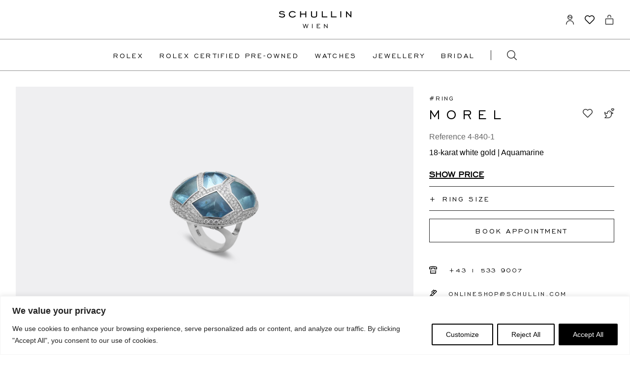

--- FILE ---
content_type: text/html; charset=UTF-8
request_url: https://schullin.com/en/high-jewellery/rings/morel/
body_size: 50826
content:
<!doctype html>
<html lang="en-GB">
  <head>
    <meta charset="utf-8">
    <meta name="viewport" content="width=device-width, initial-scale=1">


  
    <meta name='robots' content='index, follow, max-image-preview:large, max-snippet:-1, max-video-preview:-1' />
<link rel="alternate" href="https://schullin.com/de/haute-joaillerie/ringe/morel/" hreflang="de" />
<link rel="alternate" href="https://schullin.com/en/high-jewellery/rings/morel/" hreflang="en" />
    <!-- Google Tag Manager -->
    <script>(function(w,d,s,l,i){w[l]=w[l]||[];w[l].push({'gtm.start':
    new Date().getTime(),event:'gtm.js'});var f=d.getElementsByTagName(s)[0],
    j=d.createElement(s),dl=l!='dataLayer'?'&l='+l:'';j.async=true;j.src=
    'https://www.googletagmanager.com/gtm.js?id='+i+dl;f.parentNode.insertBefore(j,f);
    })(window,document,'script','dataLayer','GTM-NRJJMV5');</script>
    <!-- End Google Tag Manager -->
    
	<!-- This site is optimized with the Yoast SEO plugin v20.13 - https://yoast.com/wordpress/plugins/seo/ -->
	<title>18k White Gold Rings Other - Morel - Schullin Wien</title>
	<meta name="description" content="The &quot;Morel&quot; ring is crafted in 18-karat white gold and set with 6 aquamarines and 314 brilliant-shaped diamonds totalling 2.74 carats." />
	<link rel="canonical" href="https://schullin.com/en/high-jewellery/rings/morel/" />
	<meta property="og:locale" content="en_GB" />
	<meta property="og:locale:alternate" content="de_DE" />
	<meta property="og:type" content="article" />
	<meta property="og:title" content="Morel - Schullin Wien" />
	<meta property="og:description" content="The &quot;Morel&quot; ring is crafted in 18-karat white gold and set with 6 aquamarines and 314 brilliant-shaped diamonds totalling 2.74 carats." />
	<meta property="og:url" content="https://schullin.com/en/high-jewellery/rings/morel/" />
	<meta property="og:site_name" content="Schullin Wien" />
	<meta property="article:publisher" content="https://www.facebook.com/schullinwien/" />
	<meta property="article:modified_time" content="2024-03-13T12:23:44+00:00" />
	<meta property="og:image" content="https://schullin.com/app/uploads/2024/03/4-840-1_d-683x1024.jpg" />
	<meta property="og:image:width" content="683" />
	<meta property="og:image:height" content="1024" />
	<meta property="og:image:type" content="image/jpeg" />
	<meta name="twitter:card" content="summary_large_image" />
	<meta name="twitter:label1" content="Est. reading time" />
	<meta name="twitter:data1" content="1 minute" />
	<script type="application/ld+json" class="yoast-schema-graph">{"@context":"https://schema.org","@graph":[{"@type":"WebPage","@id":"https://schullin.com/en/high-jewellery/rings/morel/","url":"https://schullin.com/en/high-jewellery/rings/morel/","name":"Morel - Schullin Wien","isPartOf":{"@id":"https://schullin.com/en/#website"},"primaryImageOfPage":{"@id":"https://schullin.com/en/high-jewellery/rings/morel/#primaryimage"},"image":{"@id":"https://schullin.com/en/high-jewellery/rings/morel/#primaryimage"},"thumbnailUrl":"https://schullin.com/app/uploads/2024/03/4-840-1_a.png","datePublished":"2024-03-13T12:22:08+00:00","dateModified":"2024-03-13T12:23:44+00:00","description":"The \"Morel\" ring is crafted in 18-karat white gold and set with 6 aquamarines and 314 brilliant-shaped diamonds totalling 2.74 carats.","breadcrumb":{"@id":"https://schullin.com/en/high-jewellery/rings/morel/#breadcrumb"},"inLanguage":"en-GB","potentialAction":[{"@type":"ReadAction","target":["https://schullin.com/en/high-jewellery/rings/morel/"]}]},{"@type":"ImageObject","inLanguage":"en-GB","@id":"https://schullin.com/en/high-jewellery/rings/morel/#primaryimage","url":"https://schullin.com/app/uploads/2024/03/4-840-1_a.png","contentUrl":"https://schullin.com/app/uploads/2024/03/4-840-1_a.png","width":1200,"height":1200,"caption":"4-840-1_a"},{"@type":"BreadcrumbList","@id":"https://schullin.com/en/high-jewellery/rings/morel/#breadcrumb","itemListElement":[{"@type":"ListItem","position":1,"name":"Products","item":"https://schullin.com/en/shop/"},{"@type":"ListItem","position":2,"name":"Morel"}]},{"@type":"WebSite","@id":"https://schullin.com/en/#website","url":"https://schullin.com/en/","name":"Schullin Wien","description":"Fine Jewellery and Silver","potentialAction":[{"@type":"SearchAction","target":{"@type":"EntryPoint","urlTemplate":"https://schullin.com/en/?s={search_term_string}"},"query-input":"required name=search_term_string"}],"inLanguage":"en-GB"}]}</script>
	<!-- / Yoast SEO plugin. -->


<script type='application/javascript'>console.log('PixelYourSite Free version 9.4.7.1');</script>
<link rel='dns-prefetch' href='//assets.calendly.com' />
    <!-- Pinterest Tag -->
    <script>
    !function(e){if(!window.pintrk){window.pintrk = function () {
    window.pintrk.queue.push(Array.prototype.slice.call(arguments))};var
      n=window.pintrk;n.queue=[],n.version="3.0";var
      t=document.createElement("script");t.async=!0,t.src=e;var
      r=document.getElementsByTagName("script")[0];
      r.parentNode.insertBefore(t,r)}}("https://s.pinimg.com/ct/core.js");
    pintrk('load', '2614184076039');
    pintrk('page');
    </script>
    <noscript>
    <img height="1" width="1" style="display:none;" alt=""
      src="https://ct.pinterest.com/v3/?event=init&tid=2614184076039&noscript=1" />
    </noscript>
    <!-- end Pinterest Tag -->
    <script>
window._wpemojiSettings = {"baseUrl":"https:\/\/s.w.org\/images\/core\/emoji\/14.0.0\/72x72\/","ext":".png","svgUrl":"https:\/\/s.w.org\/images\/core\/emoji\/14.0.0\/svg\/","svgExt":".svg","source":{"concatemoji":"https:\/\/schullin.com\/wp\/wp-includes\/js\/wp-emoji-release.min.js?ver=6.2"}};
/*! This file is auto-generated */
!function(e,a,t){var n,r,o,i=a.createElement("canvas"),p=i.getContext&&i.getContext("2d");function s(e,t){p.clearRect(0,0,i.width,i.height),p.fillText(e,0,0);e=i.toDataURL();return p.clearRect(0,0,i.width,i.height),p.fillText(t,0,0),e===i.toDataURL()}function c(e){var t=a.createElement("script");t.src=e,t.defer=t.type="text/javascript",a.getElementsByTagName("head")[0].appendChild(t)}for(o=Array("flag","emoji"),t.supports={everything:!0,everythingExceptFlag:!0},r=0;r<o.length;r++)t.supports[o[r]]=function(e){if(p&&p.fillText)switch(p.textBaseline="top",p.font="600 32px Arial",e){case"flag":return s("\ud83c\udff3\ufe0f\u200d\u26a7\ufe0f","\ud83c\udff3\ufe0f\u200b\u26a7\ufe0f")?!1:!s("\ud83c\uddfa\ud83c\uddf3","\ud83c\uddfa\u200b\ud83c\uddf3")&&!s("\ud83c\udff4\udb40\udc67\udb40\udc62\udb40\udc65\udb40\udc6e\udb40\udc67\udb40\udc7f","\ud83c\udff4\u200b\udb40\udc67\u200b\udb40\udc62\u200b\udb40\udc65\u200b\udb40\udc6e\u200b\udb40\udc67\u200b\udb40\udc7f");case"emoji":return!s("\ud83e\udef1\ud83c\udffb\u200d\ud83e\udef2\ud83c\udfff","\ud83e\udef1\ud83c\udffb\u200b\ud83e\udef2\ud83c\udfff")}return!1}(o[r]),t.supports.everything=t.supports.everything&&t.supports[o[r]],"flag"!==o[r]&&(t.supports.everythingExceptFlag=t.supports.everythingExceptFlag&&t.supports[o[r]]);t.supports.everythingExceptFlag=t.supports.everythingExceptFlag&&!t.supports.flag,t.DOMReady=!1,t.readyCallback=function(){t.DOMReady=!0},t.supports.everything||(n=function(){t.readyCallback()},a.addEventListener?(a.addEventListener("DOMContentLoaded",n,!1),e.addEventListener("load",n,!1)):(e.attachEvent("onload",n),a.attachEvent("onreadystatechange",function(){"complete"===a.readyState&&t.readyCallback()})),(e=t.source||{}).concatemoji?c(e.concatemoji):e.wpemoji&&e.twemoji&&(c(e.twemoji),c(e.wpemoji)))}(window,document,window._wpemojiSettings);
</script>
<style>
img.wp-smiley,
img.emoji {
	display: inline !important;
	border: none !important;
	box-shadow: none !important;
	height: 1em !important;
	width: 1em !important;
	margin: 0 0.07em !important;
	vertical-align: -0.1em !important;
	background: none !important;
	padding: 0 !important;
}
</style>
	<style id='global-styles-inline-css'>
body{--wp--preset--color--black: #000;--wp--preset--color--cyan-bluish-gray: #abb8c3;--wp--preset--color--white: #fff;--wp--preset--color--pale-pink: #f78da7;--wp--preset--color--vivid-red: #cf2e2e;--wp--preset--color--luminous-vivid-orange: #ff6900;--wp--preset--color--luminous-vivid-amber: #fcb900;--wp--preset--color--light-green-cyan: #7bdcb5;--wp--preset--color--vivid-green-cyan: #00d084;--wp--preset--color--pale-cyan-blue: #8ed1fc;--wp--preset--color--vivid-cyan-blue: #0693e3;--wp--preset--color--vivid-purple: #9b51e0;--wp--preset--color--inherit: inherit;--wp--preset--color--current: currentcolor;--wp--preset--color--transparent: transparent;--wp--preset--color--slate-50: #f8fafc;--wp--preset--color--slate-100: #f1f5f9;--wp--preset--color--slate-200: #e2e8f0;--wp--preset--color--slate-300: #cbd5e1;--wp--preset--color--slate-400: #94a3b8;--wp--preset--color--slate-500: #64748b;--wp--preset--color--slate-600: #475569;--wp--preset--color--slate-700: #334155;--wp--preset--color--slate-800: #1e293b;--wp--preset--color--slate-900: #0f172a;--wp--preset--color--gray-50: #f9fafb;--wp--preset--color--gray-100: #f3f4f6;--wp--preset--color--gray-200: #e5e7eb;--wp--preset--color--gray-300: #d1d5db;--wp--preset--color--gray-400: #9ca3af;--wp--preset--color--gray-500: #6b7280;--wp--preset--color--gray-600: #4b5563;--wp--preset--color--gray-700: #374151;--wp--preset--color--gray-800: #1f2937;--wp--preset--color--gray-900: #111827;--wp--preset--color--zinc-50: #fafafa;--wp--preset--color--zinc-100: #f4f4f5;--wp--preset--color--zinc-200: #e4e4e7;--wp--preset--color--zinc-300: #d4d4d8;--wp--preset--color--zinc-400: #a1a1aa;--wp--preset--color--zinc-500: #71717a;--wp--preset--color--zinc-600: #52525b;--wp--preset--color--zinc-700: #3f3f46;--wp--preset--color--zinc-800: #27272a;--wp--preset--color--zinc-900: #18181b;--wp--preset--color--neutral-50: #fafafa;--wp--preset--color--neutral-100: #f5f5f5;--wp--preset--color--neutral-200: #e5e5e5;--wp--preset--color--neutral-300: #d4d4d4;--wp--preset--color--neutral-400: #a3a3a3;--wp--preset--color--neutral-500: #737373;--wp--preset--color--neutral-600: #525252;--wp--preset--color--neutral-700: #404040;--wp--preset--color--neutral-800: #262626;--wp--preset--color--neutral-900: #171717;--wp--preset--color--stone-50: #fafaf9;--wp--preset--color--stone-100: #f5f5f4;--wp--preset--color--stone-200: #e7e5e4;--wp--preset--color--stone-300: #d6d3d1;--wp--preset--color--stone-400: #a8a29e;--wp--preset--color--stone-500: #78716c;--wp--preset--color--stone-600: #57534e;--wp--preset--color--stone-700: #44403c;--wp--preset--color--stone-800: #292524;--wp--preset--color--stone-900: #1c1917;--wp--preset--color--red-50: #fef2f2;--wp--preset--color--red-100: #fee2e2;--wp--preset--color--red-200: #fecaca;--wp--preset--color--red-300: #fca5a5;--wp--preset--color--red-400: #f87171;--wp--preset--color--red-500: #ef4444;--wp--preset--color--red-600: #dc2626;--wp--preset--color--red-700: #b91c1c;--wp--preset--color--red-800: #991b1b;--wp--preset--color--red-900: #7f1d1d;--wp--preset--color--orange-50: #fff7ed;--wp--preset--color--orange-100: #ffedd5;--wp--preset--color--orange-200: #fed7aa;--wp--preset--color--orange-300: #fdba74;--wp--preset--color--orange-400: #fb923c;--wp--preset--color--orange-500: #f97316;--wp--preset--color--orange-600: #ea580c;--wp--preset--color--orange-700: #c2410c;--wp--preset--color--orange-800: #9a3412;--wp--preset--color--orange-900: #7c2d12;--wp--preset--color--amber-50: #fffbeb;--wp--preset--color--amber-100: #fef3c7;--wp--preset--color--amber-200: #fde68a;--wp--preset--color--amber-300: #fcd34d;--wp--preset--color--amber-400: #fbbf24;--wp--preset--color--amber-500: #f59e0b;--wp--preset--color--amber-600: #d97706;--wp--preset--color--amber-700: #b45309;--wp--preset--color--amber-800: #92400e;--wp--preset--color--amber-900: #78350f;--wp--preset--color--yellow-50: #fefce8;--wp--preset--color--yellow-100: #fef9c3;--wp--preset--color--yellow-200: #fef08a;--wp--preset--color--yellow-300: #fde047;--wp--preset--color--yellow-400: #facc15;--wp--preset--color--yellow-500: #eab308;--wp--preset--color--yellow-600: #ca8a04;--wp--preset--color--yellow-700: #a16207;--wp--preset--color--yellow-800: #854d0e;--wp--preset--color--yellow-900: #713f12;--wp--preset--color--lime-50: #f7fee7;--wp--preset--color--lime-100: #ecfccb;--wp--preset--color--lime-200: #d9f99d;--wp--preset--color--lime-300: #bef264;--wp--preset--color--lime-400: #a3e635;--wp--preset--color--lime-500: #84cc16;--wp--preset--color--lime-600: #65a30d;--wp--preset--color--lime-700: #4d7c0f;--wp--preset--color--lime-800: #3f6212;--wp--preset--color--lime-900: #365314;--wp--preset--color--green-50: #f0fdf4;--wp--preset--color--green-100: #dcfce7;--wp--preset--color--green-200: #bbf7d0;--wp--preset--color--green-300: #86efac;--wp--preset--color--green-400: #4ade80;--wp--preset--color--green-500: #22c55e;--wp--preset--color--green-600: #16a34a;--wp--preset--color--green-700: #15803d;--wp--preset--color--green-800: #166534;--wp--preset--color--green-900: #14532d;--wp--preset--color--emerald-50: #ecfdf5;--wp--preset--color--emerald-100: #d1fae5;--wp--preset--color--emerald-200: #a7f3d0;--wp--preset--color--emerald-300: #6ee7b7;--wp--preset--color--emerald-400: #34d399;--wp--preset--color--emerald-500: #10b981;--wp--preset--color--emerald-600: #059669;--wp--preset--color--emerald-700: #047857;--wp--preset--color--emerald-800: #065f46;--wp--preset--color--emerald-900: #064e3b;--wp--preset--color--teal-50: #f0fdfa;--wp--preset--color--teal-100: #ccfbf1;--wp--preset--color--teal-200: #99f6e4;--wp--preset--color--teal-300: #5eead4;--wp--preset--color--teal-400: #2dd4bf;--wp--preset--color--teal-500: #14b8a6;--wp--preset--color--teal-600: #0d9488;--wp--preset--color--teal-700: #0f766e;--wp--preset--color--teal-800: #115e59;--wp--preset--color--teal-900: #134e4a;--wp--preset--color--cyan-50: #ecfeff;--wp--preset--color--cyan-100: #cffafe;--wp--preset--color--cyan-200: #a5f3fc;--wp--preset--color--cyan-300: #67e8f9;--wp--preset--color--cyan-400: #22d3ee;--wp--preset--color--cyan-500: #06b6d4;--wp--preset--color--cyan-600: #0891b2;--wp--preset--color--cyan-700: #0e7490;--wp--preset--color--cyan-800: #155e75;--wp--preset--color--cyan-900: #164e63;--wp--preset--color--sky-50: #f0f9ff;--wp--preset--color--sky-100: #e0f2fe;--wp--preset--color--sky-200: #bae6fd;--wp--preset--color--sky-300: #7dd3fc;--wp--preset--color--sky-400: #38bdf8;--wp--preset--color--sky-500: #0ea5e9;--wp--preset--color--sky-600: #0284c7;--wp--preset--color--sky-700: #0369a1;--wp--preset--color--sky-800: #075985;--wp--preset--color--sky-900: #0c4a6e;--wp--preset--color--blue-50: #eff6ff;--wp--preset--color--blue-100: #dbeafe;--wp--preset--color--blue-200: #bfdbfe;--wp--preset--color--blue-300: #93c5fd;--wp--preset--color--blue-400: #60a5fa;--wp--preset--color--blue-500: #3b82f6;--wp--preset--color--blue-600: #2563eb;--wp--preset--color--blue-700: #1d4ed8;--wp--preset--color--blue-800: #1e40af;--wp--preset--color--blue-900: #1e3a8a;--wp--preset--color--indigo-50: #eef2ff;--wp--preset--color--indigo-100: #e0e7ff;--wp--preset--color--indigo-200: #c7d2fe;--wp--preset--color--indigo-300: #a5b4fc;--wp--preset--color--indigo-400: #818cf8;--wp--preset--color--indigo-500: #6366f1;--wp--preset--color--indigo-600: #4f46e5;--wp--preset--color--indigo-700: #4338ca;--wp--preset--color--indigo-800: #3730a3;--wp--preset--color--indigo-900: #312e81;--wp--preset--color--violet-50: #f5f3ff;--wp--preset--color--violet-100: #ede9fe;--wp--preset--color--violet-200: #ddd6fe;--wp--preset--color--violet-300: #c4b5fd;--wp--preset--color--violet-400: #a78bfa;--wp--preset--color--violet-500: #8b5cf6;--wp--preset--color--violet-600: #7c3aed;--wp--preset--color--violet-700: #6d28d9;--wp--preset--color--violet-800: #5b21b6;--wp--preset--color--violet-900: #4c1d95;--wp--preset--color--purple-50: #faf5ff;--wp--preset--color--purple-100: #f3e8ff;--wp--preset--color--purple-200: #e9d5ff;--wp--preset--color--purple-300: #d8b4fe;--wp--preset--color--purple-400: #c084fc;--wp--preset--color--purple-500: #a855f7;--wp--preset--color--purple-600: #9333ea;--wp--preset--color--purple-700: #7e22ce;--wp--preset--color--purple-800: #6b21a8;--wp--preset--color--purple-900: #581c87;--wp--preset--color--fuchsia-50: #fdf4ff;--wp--preset--color--fuchsia-100: #fae8ff;--wp--preset--color--fuchsia-200: #f5d0fe;--wp--preset--color--fuchsia-300: #f0abfc;--wp--preset--color--fuchsia-400: #e879f9;--wp--preset--color--fuchsia-500: #d946ef;--wp--preset--color--fuchsia-600: #c026d3;--wp--preset--color--fuchsia-700: #a21caf;--wp--preset--color--fuchsia-800: #86198f;--wp--preset--color--fuchsia-900: #701a75;--wp--preset--color--pink-50: #fdf2f8;--wp--preset--color--pink-100: #fce7f3;--wp--preset--color--pink-200: #fbcfe8;--wp--preset--color--pink-300: #f9a8d4;--wp--preset--color--pink-400: #f472b6;--wp--preset--color--pink-500: #ec4899;--wp--preset--color--pink-600: #db2777;--wp--preset--color--pink-700: #be185d;--wp--preset--color--pink-800: #9d174d;--wp--preset--color--pink-900: #831843;--wp--preset--color--rose-50: #fff1f2;--wp--preset--color--rose-100: #ffe4e6;--wp--preset--color--rose-200: #fecdd3;--wp--preset--color--rose-300: #fda4af;--wp--preset--color--rose-400: #fb7185;--wp--preset--color--rose-500: #f43f5e;--wp--preset--color--rose-600: #e11d48;--wp--preset--color--rose-700: #be123c;--wp--preset--color--rose-800: #9f1239;--wp--preset--color--rose-900: #881337;--wp--preset--color--bordercolor: rgba(37, 37, 37, 0.5);--wp--preset--color--bordercoloropaque: rgba(37, 37, 37);--wp--preset--color--corporategreen: #4c6c50;--wp--preset--color--ctagray: #373737;--wp--preset--color--icongray: #373737;--wp--preset--color--productimage: #efeff1;--wp--preset--color--tudor: #be0100;--wp--preset--color--rolexgreen: #127749;--wp--preset--gradient--vivid-cyan-blue-to-vivid-purple: linear-gradient(135deg,rgba(6,147,227,1) 0%,rgb(155,81,224) 100%);--wp--preset--gradient--light-green-cyan-to-vivid-green-cyan: linear-gradient(135deg,rgb(122,220,180) 0%,rgb(0,208,130) 100%);--wp--preset--gradient--luminous-vivid-amber-to-luminous-vivid-orange: linear-gradient(135deg,rgba(252,185,0,1) 0%,rgba(255,105,0,1) 100%);--wp--preset--gradient--luminous-vivid-orange-to-vivid-red: linear-gradient(135deg,rgba(255,105,0,1) 0%,rgb(207,46,46) 100%);--wp--preset--gradient--very-light-gray-to-cyan-bluish-gray: linear-gradient(135deg,rgb(238,238,238) 0%,rgb(169,184,195) 100%);--wp--preset--gradient--cool-to-warm-spectrum: linear-gradient(135deg,rgb(74,234,220) 0%,rgb(151,120,209) 20%,rgb(207,42,186) 40%,rgb(238,44,130) 60%,rgb(251,105,98) 80%,rgb(254,248,76) 100%);--wp--preset--gradient--blush-light-purple: linear-gradient(135deg,rgb(255,206,236) 0%,rgb(152,150,240) 100%);--wp--preset--gradient--blush-bordeaux: linear-gradient(135deg,rgb(254,205,165) 0%,rgb(254,45,45) 50%,rgb(107,0,62) 100%);--wp--preset--gradient--luminous-dusk: linear-gradient(135deg,rgb(255,203,112) 0%,rgb(199,81,192) 50%,rgb(65,88,208) 100%);--wp--preset--gradient--pale-ocean: linear-gradient(135deg,rgb(255,245,203) 0%,rgb(182,227,212) 50%,rgb(51,167,181) 100%);--wp--preset--gradient--electric-grass: linear-gradient(135deg,rgb(202,248,128) 0%,rgb(113,206,126) 100%);--wp--preset--gradient--midnight: linear-gradient(135deg,rgb(2,3,129) 0%,rgb(40,116,252) 100%);--wp--preset--duotone--dark-grayscale: url('#wp-duotone-dark-grayscale');--wp--preset--duotone--grayscale: url('#wp-duotone-grayscale');--wp--preset--duotone--purple-yellow: url('#wp-duotone-purple-yellow');--wp--preset--duotone--blue-red: url('#wp-duotone-blue-red');--wp--preset--duotone--midnight: url('#wp-duotone-midnight');--wp--preset--duotone--magenta-yellow: url('#wp-duotone-magenta-yellow');--wp--preset--duotone--purple-green: url('#wp-duotone-purple-green');--wp--preset--duotone--blue-orange: url('#wp-duotone-blue-orange');--wp--preset--font-size--small: 13px;--wp--preset--font-size--medium: 20px;--wp--preset--font-size--large: 36px;--wp--preset--font-size--x-large: 42px;--wp--preset--font-size--12: .75rem;--wp--preset--font-size--14: .875rem;--wp--preset--font-size--16: 1rem;--wp--preset--font-size--20: 1.25rem;--wp--preset--font-size--24: 1.5rem;--wp--preset--font-size--26: 1.625rem;--wp--preset--font-size--32: 2rem;--wp--preset--font-size--40: 2.5rem;--wp--preset--font-family--sans: Helvetica,Arial,sans-serif;--wp--preset--font-family--serif: ui-serif,Georgia,Cambria,"Times New Roman",Times,serif;--wp--preset--font-family--mono: ui-monospace,SFMono-Regular,Menlo,Monaco,Consolas,"Liberation Mono","Courier New",monospace;--wp--preset--font-family--engravers: Engravers Gothic,sans-serif;--wp--preset--spacing--20: 0.44rem;--wp--preset--spacing--30: 0.67rem;--wp--preset--spacing--40: 1rem;--wp--preset--spacing--50: 1.5rem;--wp--preset--spacing--60: 2.25rem;--wp--preset--spacing--70: 3.38rem;--wp--preset--spacing--80: 5.06rem;--wp--preset--shadow--natural: 6px 6px 9px rgba(0, 0, 0, 0.2);--wp--preset--shadow--deep: 12px 12px 50px rgba(0, 0, 0, 0.4);--wp--preset--shadow--sharp: 6px 6px 0px rgba(0, 0, 0, 0.2);--wp--preset--shadow--outlined: 6px 6px 0px -3px rgba(255, 255, 255, 1), 6px 6px rgba(0, 0, 0, 1);--wp--preset--shadow--crisp: 6px 6px 0px rgba(0, 0, 0, 1);}body { margin: 0; }.wp-site-blocks > .alignleft { float: left; margin-right: 2em; }.wp-site-blocks > .alignright { float: right; margin-left: 2em; }.wp-site-blocks > .aligncenter { justify-content: center; margin-left: auto; margin-right: auto; }:where(.is-layout-flex){gap: 0.5em;}body .is-layout-flow > .alignleft{float: left;margin-inline-start: 0;margin-inline-end: 2em;}body .is-layout-flow > .alignright{float: right;margin-inline-start: 2em;margin-inline-end: 0;}body .is-layout-flow > .aligncenter{margin-left: auto !important;margin-right: auto !important;}body .is-layout-constrained > .alignleft{float: left;margin-inline-start: 0;margin-inline-end: 2em;}body .is-layout-constrained > .alignright{float: right;margin-inline-start: 2em;margin-inline-end: 0;}body .is-layout-constrained > .aligncenter{margin-left: auto !important;margin-right: auto !important;}body .is-layout-constrained > :where(:not(.alignleft):not(.alignright):not(.alignfull)){max-width: var(--wp--style--global--content-size);margin-left: auto !important;margin-right: auto !important;}body .is-layout-constrained > .alignwide{max-width: var(--wp--style--global--wide-size);}body .is-layout-flex{display: flex;}body .is-layout-flex{flex-wrap: wrap;align-items: center;}body .is-layout-flex > *{margin: 0;}body{padding-top: 0px;padding-right: 0px;padding-bottom: 0px;padding-left: 0px;}a:where(:not(.wp-element-button)){text-decoration: underline;}.wp-element-button, .wp-block-button__link{background-color: #32373c;border-width: 0;color: #fff;font-family: inherit;font-size: inherit;line-height: inherit;padding: calc(0.667em + 2px) calc(1.333em + 2px);text-decoration: none;}.has-black-color{color: var(--wp--preset--color--black) !important;}.has-cyan-bluish-gray-color{color: var(--wp--preset--color--cyan-bluish-gray) !important;}.has-white-color{color: var(--wp--preset--color--white) !important;}.has-pale-pink-color{color: var(--wp--preset--color--pale-pink) !important;}.has-vivid-red-color{color: var(--wp--preset--color--vivid-red) !important;}.has-luminous-vivid-orange-color{color: var(--wp--preset--color--luminous-vivid-orange) !important;}.has-luminous-vivid-amber-color{color: var(--wp--preset--color--luminous-vivid-amber) !important;}.has-light-green-cyan-color{color: var(--wp--preset--color--light-green-cyan) !important;}.has-vivid-green-cyan-color{color: var(--wp--preset--color--vivid-green-cyan) !important;}.has-pale-cyan-blue-color{color: var(--wp--preset--color--pale-cyan-blue) !important;}.has-vivid-cyan-blue-color{color: var(--wp--preset--color--vivid-cyan-blue) !important;}.has-vivid-purple-color{color: var(--wp--preset--color--vivid-purple) !important;}.has-inherit-color{color: var(--wp--preset--color--inherit) !important;}.has-current-color{color: var(--wp--preset--color--current) !important;}.has-transparent-color{color: var(--wp--preset--color--transparent) !important;}.has-slate-50-color{color: var(--wp--preset--color--slate-50) !important;}.has-slate-100-color{color: var(--wp--preset--color--slate-100) !important;}.has-slate-200-color{color: var(--wp--preset--color--slate-200) !important;}.has-slate-300-color{color: var(--wp--preset--color--slate-300) !important;}.has-slate-400-color{color: var(--wp--preset--color--slate-400) !important;}.has-slate-500-color{color: var(--wp--preset--color--slate-500) !important;}.has-slate-600-color{color: var(--wp--preset--color--slate-600) !important;}.has-slate-700-color{color: var(--wp--preset--color--slate-700) !important;}.has-slate-800-color{color: var(--wp--preset--color--slate-800) !important;}.has-slate-900-color{color: var(--wp--preset--color--slate-900) !important;}.has-gray-50-color{color: var(--wp--preset--color--gray-50) !important;}.has-gray-100-color{color: var(--wp--preset--color--gray-100) !important;}.has-gray-200-color{color: var(--wp--preset--color--gray-200) !important;}.has-gray-300-color{color: var(--wp--preset--color--gray-300) !important;}.has-gray-400-color{color: var(--wp--preset--color--gray-400) !important;}.has-gray-500-color{color: var(--wp--preset--color--gray-500) !important;}.has-gray-600-color{color: var(--wp--preset--color--gray-600) !important;}.has-gray-700-color{color: var(--wp--preset--color--gray-700) !important;}.has-gray-800-color{color: var(--wp--preset--color--gray-800) !important;}.has-gray-900-color{color: var(--wp--preset--color--gray-900) !important;}.has-zinc-50-color{color: var(--wp--preset--color--zinc-50) !important;}.has-zinc-100-color{color: var(--wp--preset--color--zinc-100) !important;}.has-zinc-200-color{color: var(--wp--preset--color--zinc-200) !important;}.has-zinc-300-color{color: var(--wp--preset--color--zinc-300) !important;}.has-zinc-400-color{color: var(--wp--preset--color--zinc-400) !important;}.has-zinc-500-color{color: var(--wp--preset--color--zinc-500) !important;}.has-zinc-600-color{color: var(--wp--preset--color--zinc-600) !important;}.has-zinc-700-color{color: var(--wp--preset--color--zinc-700) !important;}.has-zinc-800-color{color: var(--wp--preset--color--zinc-800) !important;}.has-zinc-900-color{color: var(--wp--preset--color--zinc-900) !important;}.has-neutral-50-color{color: var(--wp--preset--color--neutral-50) !important;}.has-neutral-100-color{color: var(--wp--preset--color--neutral-100) !important;}.has-neutral-200-color{color: var(--wp--preset--color--neutral-200) !important;}.has-neutral-300-color{color: var(--wp--preset--color--neutral-300) !important;}.has-neutral-400-color{color: var(--wp--preset--color--neutral-400) !important;}.has-neutral-500-color{color: var(--wp--preset--color--neutral-500) !important;}.has-neutral-600-color{color: var(--wp--preset--color--neutral-600) !important;}.has-neutral-700-color{color: var(--wp--preset--color--neutral-700) !important;}.has-neutral-800-color{color: var(--wp--preset--color--neutral-800) !important;}.has-neutral-900-color{color: var(--wp--preset--color--neutral-900) !important;}.has-stone-50-color{color: var(--wp--preset--color--stone-50) !important;}.has-stone-100-color{color: var(--wp--preset--color--stone-100) !important;}.has-stone-200-color{color: var(--wp--preset--color--stone-200) !important;}.has-stone-300-color{color: var(--wp--preset--color--stone-300) !important;}.has-stone-400-color{color: var(--wp--preset--color--stone-400) !important;}.has-stone-500-color{color: var(--wp--preset--color--stone-500) !important;}.has-stone-600-color{color: var(--wp--preset--color--stone-600) !important;}.has-stone-700-color{color: var(--wp--preset--color--stone-700) !important;}.has-stone-800-color{color: var(--wp--preset--color--stone-800) !important;}.has-stone-900-color{color: var(--wp--preset--color--stone-900) !important;}.has-red-50-color{color: var(--wp--preset--color--red-50) !important;}.has-red-100-color{color: var(--wp--preset--color--red-100) !important;}.has-red-200-color{color: var(--wp--preset--color--red-200) !important;}.has-red-300-color{color: var(--wp--preset--color--red-300) !important;}.has-red-400-color{color: var(--wp--preset--color--red-400) !important;}.has-red-500-color{color: var(--wp--preset--color--red-500) !important;}.has-red-600-color{color: var(--wp--preset--color--red-600) !important;}.has-red-700-color{color: var(--wp--preset--color--red-700) !important;}.has-red-800-color{color: var(--wp--preset--color--red-800) !important;}.has-red-900-color{color: var(--wp--preset--color--red-900) !important;}.has-orange-50-color{color: var(--wp--preset--color--orange-50) !important;}.has-orange-100-color{color: var(--wp--preset--color--orange-100) !important;}.has-orange-200-color{color: var(--wp--preset--color--orange-200) !important;}.has-orange-300-color{color: var(--wp--preset--color--orange-300) !important;}.has-orange-400-color{color: var(--wp--preset--color--orange-400) !important;}.has-orange-500-color{color: var(--wp--preset--color--orange-500) !important;}.has-orange-600-color{color: var(--wp--preset--color--orange-600) !important;}.has-orange-700-color{color: var(--wp--preset--color--orange-700) !important;}.has-orange-800-color{color: var(--wp--preset--color--orange-800) !important;}.has-orange-900-color{color: var(--wp--preset--color--orange-900) !important;}.has-amber-50-color{color: var(--wp--preset--color--amber-50) !important;}.has-amber-100-color{color: var(--wp--preset--color--amber-100) !important;}.has-amber-200-color{color: var(--wp--preset--color--amber-200) !important;}.has-amber-300-color{color: var(--wp--preset--color--amber-300) !important;}.has-amber-400-color{color: var(--wp--preset--color--amber-400) !important;}.has-amber-500-color{color: var(--wp--preset--color--amber-500) !important;}.has-amber-600-color{color: var(--wp--preset--color--amber-600) !important;}.has-amber-700-color{color: var(--wp--preset--color--amber-700) !important;}.has-amber-800-color{color: var(--wp--preset--color--amber-800) !important;}.has-amber-900-color{color: var(--wp--preset--color--amber-900) !important;}.has-yellow-50-color{color: var(--wp--preset--color--yellow-50) !important;}.has-yellow-100-color{color: var(--wp--preset--color--yellow-100) !important;}.has-yellow-200-color{color: var(--wp--preset--color--yellow-200) !important;}.has-yellow-300-color{color: var(--wp--preset--color--yellow-300) !important;}.has-yellow-400-color{color: var(--wp--preset--color--yellow-400) !important;}.has-yellow-500-color{color: var(--wp--preset--color--yellow-500) !important;}.has-yellow-600-color{color: var(--wp--preset--color--yellow-600) !important;}.has-yellow-700-color{color: var(--wp--preset--color--yellow-700) !important;}.has-yellow-800-color{color: var(--wp--preset--color--yellow-800) !important;}.has-yellow-900-color{color: var(--wp--preset--color--yellow-900) !important;}.has-lime-50-color{color: var(--wp--preset--color--lime-50) !important;}.has-lime-100-color{color: var(--wp--preset--color--lime-100) !important;}.has-lime-200-color{color: var(--wp--preset--color--lime-200) !important;}.has-lime-300-color{color: var(--wp--preset--color--lime-300) !important;}.has-lime-400-color{color: var(--wp--preset--color--lime-400) !important;}.has-lime-500-color{color: var(--wp--preset--color--lime-500) !important;}.has-lime-600-color{color: var(--wp--preset--color--lime-600) !important;}.has-lime-700-color{color: var(--wp--preset--color--lime-700) !important;}.has-lime-800-color{color: var(--wp--preset--color--lime-800) !important;}.has-lime-900-color{color: var(--wp--preset--color--lime-900) !important;}.has-green-50-color{color: var(--wp--preset--color--green-50) !important;}.has-green-100-color{color: var(--wp--preset--color--green-100) !important;}.has-green-200-color{color: var(--wp--preset--color--green-200) !important;}.has-green-300-color{color: var(--wp--preset--color--green-300) !important;}.has-green-400-color{color: var(--wp--preset--color--green-400) !important;}.has-green-500-color{color: var(--wp--preset--color--green-500) !important;}.has-green-600-color{color: var(--wp--preset--color--green-600) !important;}.has-green-700-color{color: var(--wp--preset--color--green-700) !important;}.has-green-800-color{color: var(--wp--preset--color--green-800) !important;}.has-green-900-color{color: var(--wp--preset--color--green-900) !important;}.has-emerald-50-color{color: var(--wp--preset--color--emerald-50) !important;}.has-emerald-100-color{color: var(--wp--preset--color--emerald-100) !important;}.has-emerald-200-color{color: var(--wp--preset--color--emerald-200) !important;}.has-emerald-300-color{color: var(--wp--preset--color--emerald-300) !important;}.has-emerald-400-color{color: var(--wp--preset--color--emerald-400) !important;}.has-emerald-500-color{color: var(--wp--preset--color--emerald-500) !important;}.has-emerald-600-color{color: var(--wp--preset--color--emerald-600) !important;}.has-emerald-700-color{color: var(--wp--preset--color--emerald-700) !important;}.has-emerald-800-color{color: var(--wp--preset--color--emerald-800) !important;}.has-emerald-900-color{color: var(--wp--preset--color--emerald-900) !important;}.has-teal-50-color{color: var(--wp--preset--color--teal-50) !important;}.has-teal-100-color{color: var(--wp--preset--color--teal-100) !important;}.has-teal-200-color{color: var(--wp--preset--color--teal-200) !important;}.has-teal-300-color{color: var(--wp--preset--color--teal-300) !important;}.has-teal-400-color{color: var(--wp--preset--color--teal-400) !important;}.has-teal-500-color{color: var(--wp--preset--color--teal-500) !important;}.has-teal-600-color{color: var(--wp--preset--color--teal-600) !important;}.has-teal-700-color{color: var(--wp--preset--color--teal-700) !important;}.has-teal-800-color{color: var(--wp--preset--color--teal-800) !important;}.has-teal-900-color{color: var(--wp--preset--color--teal-900) !important;}.has-cyan-50-color{color: var(--wp--preset--color--cyan-50) !important;}.has-cyan-100-color{color: var(--wp--preset--color--cyan-100) !important;}.has-cyan-200-color{color: var(--wp--preset--color--cyan-200) !important;}.has-cyan-300-color{color: var(--wp--preset--color--cyan-300) !important;}.has-cyan-400-color{color: var(--wp--preset--color--cyan-400) !important;}.has-cyan-500-color{color: var(--wp--preset--color--cyan-500) !important;}.has-cyan-600-color{color: var(--wp--preset--color--cyan-600) !important;}.has-cyan-700-color{color: var(--wp--preset--color--cyan-700) !important;}.has-cyan-800-color{color: var(--wp--preset--color--cyan-800) !important;}.has-cyan-900-color{color: var(--wp--preset--color--cyan-900) !important;}.has-sky-50-color{color: var(--wp--preset--color--sky-50) !important;}.has-sky-100-color{color: var(--wp--preset--color--sky-100) !important;}.has-sky-200-color{color: var(--wp--preset--color--sky-200) !important;}.has-sky-300-color{color: var(--wp--preset--color--sky-300) !important;}.has-sky-400-color{color: var(--wp--preset--color--sky-400) !important;}.has-sky-500-color{color: var(--wp--preset--color--sky-500) !important;}.has-sky-600-color{color: var(--wp--preset--color--sky-600) !important;}.has-sky-700-color{color: var(--wp--preset--color--sky-700) !important;}.has-sky-800-color{color: var(--wp--preset--color--sky-800) !important;}.has-sky-900-color{color: var(--wp--preset--color--sky-900) !important;}.has-blue-50-color{color: var(--wp--preset--color--blue-50) !important;}.has-blue-100-color{color: var(--wp--preset--color--blue-100) !important;}.has-blue-200-color{color: var(--wp--preset--color--blue-200) !important;}.has-blue-300-color{color: var(--wp--preset--color--blue-300) !important;}.has-blue-400-color{color: var(--wp--preset--color--blue-400) !important;}.has-blue-500-color{color: var(--wp--preset--color--blue-500) !important;}.has-blue-600-color{color: var(--wp--preset--color--blue-600) !important;}.has-blue-700-color{color: var(--wp--preset--color--blue-700) !important;}.has-blue-800-color{color: var(--wp--preset--color--blue-800) !important;}.has-blue-900-color{color: var(--wp--preset--color--blue-900) !important;}.has-indigo-50-color{color: var(--wp--preset--color--indigo-50) !important;}.has-indigo-100-color{color: var(--wp--preset--color--indigo-100) !important;}.has-indigo-200-color{color: var(--wp--preset--color--indigo-200) !important;}.has-indigo-300-color{color: var(--wp--preset--color--indigo-300) !important;}.has-indigo-400-color{color: var(--wp--preset--color--indigo-400) !important;}.has-indigo-500-color{color: var(--wp--preset--color--indigo-500) !important;}.has-indigo-600-color{color: var(--wp--preset--color--indigo-600) !important;}.has-indigo-700-color{color: var(--wp--preset--color--indigo-700) !important;}.has-indigo-800-color{color: var(--wp--preset--color--indigo-800) !important;}.has-indigo-900-color{color: var(--wp--preset--color--indigo-900) !important;}.has-violet-50-color{color: var(--wp--preset--color--violet-50) !important;}.has-violet-100-color{color: var(--wp--preset--color--violet-100) !important;}.has-violet-200-color{color: var(--wp--preset--color--violet-200) !important;}.has-violet-300-color{color: var(--wp--preset--color--violet-300) !important;}.has-violet-400-color{color: var(--wp--preset--color--violet-400) !important;}.has-violet-500-color{color: var(--wp--preset--color--violet-500) !important;}.has-violet-600-color{color: var(--wp--preset--color--violet-600) !important;}.has-violet-700-color{color: var(--wp--preset--color--violet-700) !important;}.has-violet-800-color{color: var(--wp--preset--color--violet-800) !important;}.has-violet-900-color{color: var(--wp--preset--color--violet-900) !important;}.has-purple-50-color{color: var(--wp--preset--color--purple-50) !important;}.has-purple-100-color{color: var(--wp--preset--color--purple-100) !important;}.has-purple-200-color{color: var(--wp--preset--color--purple-200) !important;}.has-purple-300-color{color: var(--wp--preset--color--purple-300) !important;}.has-purple-400-color{color: var(--wp--preset--color--purple-400) !important;}.has-purple-500-color{color: var(--wp--preset--color--purple-500) !important;}.has-purple-600-color{color: var(--wp--preset--color--purple-600) !important;}.has-purple-700-color{color: var(--wp--preset--color--purple-700) !important;}.has-purple-800-color{color: var(--wp--preset--color--purple-800) !important;}.has-purple-900-color{color: var(--wp--preset--color--purple-900) !important;}.has-fuchsia-50-color{color: var(--wp--preset--color--fuchsia-50) !important;}.has-fuchsia-100-color{color: var(--wp--preset--color--fuchsia-100) !important;}.has-fuchsia-200-color{color: var(--wp--preset--color--fuchsia-200) !important;}.has-fuchsia-300-color{color: var(--wp--preset--color--fuchsia-300) !important;}.has-fuchsia-400-color{color: var(--wp--preset--color--fuchsia-400) !important;}.has-fuchsia-500-color{color: var(--wp--preset--color--fuchsia-500) !important;}.has-fuchsia-600-color{color: var(--wp--preset--color--fuchsia-600) !important;}.has-fuchsia-700-color{color: var(--wp--preset--color--fuchsia-700) !important;}.has-fuchsia-800-color{color: var(--wp--preset--color--fuchsia-800) !important;}.has-fuchsia-900-color{color: var(--wp--preset--color--fuchsia-900) !important;}.has-pink-50-color{color: var(--wp--preset--color--pink-50) !important;}.has-pink-100-color{color: var(--wp--preset--color--pink-100) !important;}.has-pink-200-color{color: var(--wp--preset--color--pink-200) !important;}.has-pink-300-color{color: var(--wp--preset--color--pink-300) !important;}.has-pink-400-color{color: var(--wp--preset--color--pink-400) !important;}.has-pink-500-color{color: var(--wp--preset--color--pink-500) !important;}.has-pink-600-color{color: var(--wp--preset--color--pink-600) !important;}.has-pink-700-color{color: var(--wp--preset--color--pink-700) !important;}.has-pink-800-color{color: var(--wp--preset--color--pink-800) !important;}.has-pink-900-color{color: var(--wp--preset--color--pink-900) !important;}.has-rose-50-color{color: var(--wp--preset--color--rose-50) !important;}.has-rose-100-color{color: var(--wp--preset--color--rose-100) !important;}.has-rose-200-color{color: var(--wp--preset--color--rose-200) !important;}.has-rose-300-color{color: var(--wp--preset--color--rose-300) !important;}.has-rose-400-color{color: var(--wp--preset--color--rose-400) !important;}.has-rose-500-color{color: var(--wp--preset--color--rose-500) !important;}.has-rose-600-color{color: var(--wp--preset--color--rose-600) !important;}.has-rose-700-color{color: var(--wp--preset--color--rose-700) !important;}.has-rose-800-color{color: var(--wp--preset--color--rose-800) !important;}.has-rose-900-color{color: var(--wp--preset--color--rose-900) !important;}.has-bordercolor-color{color: var(--wp--preset--color--bordercolor) !important;}.has-bordercoloropaque-color{color: var(--wp--preset--color--bordercoloropaque) !important;}.has-corporategreen-color{color: var(--wp--preset--color--corporategreen) !important;}.has-ctagray-color{color: var(--wp--preset--color--ctagray) !important;}.has-icongray-color{color: var(--wp--preset--color--icongray) !important;}.has-productimage-color{color: var(--wp--preset--color--productimage) !important;}.has-tudor-color{color: var(--wp--preset--color--tudor) !important;}.has-rolexgreen-color{color: var(--wp--preset--color--rolexgreen) !important;}.has-black-background-color{background-color: var(--wp--preset--color--black) !important;}.has-cyan-bluish-gray-background-color{background-color: var(--wp--preset--color--cyan-bluish-gray) !important;}.has-white-background-color{background-color: var(--wp--preset--color--white) !important;}.has-pale-pink-background-color{background-color: var(--wp--preset--color--pale-pink) !important;}.has-vivid-red-background-color{background-color: var(--wp--preset--color--vivid-red) !important;}.has-luminous-vivid-orange-background-color{background-color: var(--wp--preset--color--luminous-vivid-orange) !important;}.has-luminous-vivid-amber-background-color{background-color: var(--wp--preset--color--luminous-vivid-amber) !important;}.has-light-green-cyan-background-color{background-color: var(--wp--preset--color--light-green-cyan) !important;}.has-vivid-green-cyan-background-color{background-color: var(--wp--preset--color--vivid-green-cyan) !important;}.has-pale-cyan-blue-background-color{background-color: var(--wp--preset--color--pale-cyan-blue) !important;}.has-vivid-cyan-blue-background-color{background-color: var(--wp--preset--color--vivid-cyan-blue) !important;}.has-vivid-purple-background-color{background-color: var(--wp--preset--color--vivid-purple) !important;}.has-inherit-background-color{background-color: var(--wp--preset--color--inherit) !important;}.has-current-background-color{background-color: var(--wp--preset--color--current) !important;}.has-transparent-background-color{background-color: var(--wp--preset--color--transparent) !important;}.has-slate-50-background-color{background-color: var(--wp--preset--color--slate-50) !important;}.has-slate-100-background-color{background-color: var(--wp--preset--color--slate-100) !important;}.has-slate-200-background-color{background-color: var(--wp--preset--color--slate-200) !important;}.has-slate-300-background-color{background-color: var(--wp--preset--color--slate-300) !important;}.has-slate-400-background-color{background-color: var(--wp--preset--color--slate-400) !important;}.has-slate-500-background-color{background-color: var(--wp--preset--color--slate-500) !important;}.has-slate-600-background-color{background-color: var(--wp--preset--color--slate-600) !important;}.has-slate-700-background-color{background-color: var(--wp--preset--color--slate-700) !important;}.has-slate-800-background-color{background-color: var(--wp--preset--color--slate-800) !important;}.has-slate-900-background-color{background-color: var(--wp--preset--color--slate-900) !important;}.has-gray-50-background-color{background-color: var(--wp--preset--color--gray-50) !important;}.has-gray-100-background-color{background-color: var(--wp--preset--color--gray-100) !important;}.has-gray-200-background-color{background-color: var(--wp--preset--color--gray-200) !important;}.has-gray-300-background-color{background-color: var(--wp--preset--color--gray-300) !important;}.has-gray-400-background-color{background-color: var(--wp--preset--color--gray-400) !important;}.has-gray-500-background-color{background-color: var(--wp--preset--color--gray-500) !important;}.has-gray-600-background-color{background-color: var(--wp--preset--color--gray-600) !important;}.has-gray-700-background-color{background-color: var(--wp--preset--color--gray-700) !important;}.has-gray-800-background-color{background-color: var(--wp--preset--color--gray-800) !important;}.has-gray-900-background-color{background-color: var(--wp--preset--color--gray-900) !important;}.has-zinc-50-background-color{background-color: var(--wp--preset--color--zinc-50) !important;}.has-zinc-100-background-color{background-color: var(--wp--preset--color--zinc-100) !important;}.has-zinc-200-background-color{background-color: var(--wp--preset--color--zinc-200) !important;}.has-zinc-300-background-color{background-color: var(--wp--preset--color--zinc-300) !important;}.has-zinc-400-background-color{background-color: var(--wp--preset--color--zinc-400) !important;}.has-zinc-500-background-color{background-color: var(--wp--preset--color--zinc-500) !important;}.has-zinc-600-background-color{background-color: var(--wp--preset--color--zinc-600) !important;}.has-zinc-700-background-color{background-color: var(--wp--preset--color--zinc-700) !important;}.has-zinc-800-background-color{background-color: var(--wp--preset--color--zinc-800) !important;}.has-zinc-900-background-color{background-color: var(--wp--preset--color--zinc-900) !important;}.has-neutral-50-background-color{background-color: var(--wp--preset--color--neutral-50) !important;}.has-neutral-100-background-color{background-color: var(--wp--preset--color--neutral-100) !important;}.has-neutral-200-background-color{background-color: var(--wp--preset--color--neutral-200) !important;}.has-neutral-300-background-color{background-color: var(--wp--preset--color--neutral-300) !important;}.has-neutral-400-background-color{background-color: var(--wp--preset--color--neutral-400) !important;}.has-neutral-500-background-color{background-color: var(--wp--preset--color--neutral-500) !important;}.has-neutral-600-background-color{background-color: var(--wp--preset--color--neutral-600) !important;}.has-neutral-700-background-color{background-color: var(--wp--preset--color--neutral-700) !important;}.has-neutral-800-background-color{background-color: var(--wp--preset--color--neutral-800) !important;}.has-neutral-900-background-color{background-color: var(--wp--preset--color--neutral-900) !important;}.has-stone-50-background-color{background-color: var(--wp--preset--color--stone-50) !important;}.has-stone-100-background-color{background-color: var(--wp--preset--color--stone-100) !important;}.has-stone-200-background-color{background-color: var(--wp--preset--color--stone-200) !important;}.has-stone-300-background-color{background-color: var(--wp--preset--color--stone-300) !important;}.has-stone-400-background-color{background-color: var(--wp--preset--color--stone-400) !important;}.has-stone-500-background-color{background-color: var(--wp--preset--color--stone-500) !important;}.has-stone-600-background-color{background-color: var(--wp--preset--color--stone-600) !important;}.has-stone-700-background-color{background-color: var(--wp--preset--color--stone-700) !important;}.has-stone-800-background-color{background-color: var(--wp--preset--color--stone-800) !important;}.has-stone-900-background-color{background-color: var(--wp--preset--color--stone-900) !important;}.has-red-50-background-color{background-color: var(--wp--preset--color--red-50) !important;}.has-red-100-background-color{background-color: var(--wp--preset--color--red-100) !important;}.has-red-200-background-color{background-color: var(--wp--preset--color--red-200) !important;}.has-red-300-background-color{background-color: var(--wp--preset--color--red-300) !important;}.has-red-400-background-color{background-color: var(--wp--preset--color--red-400) !important;}.has-red-500-background-color{background-color: var(--wp--preset--color--red-500) !important;}.has-red-600-background-color{background-color: var(--wp--preset--color--red-600) !important;}.has-red-700-background-color{background-color: var(--wp--preset--color--red-700) !important;}.has-red-800-background-color{background-color: var(--wp--preset--color--red-800) !important;}.has-red-900-background-color{background-color: var(--wp--preset--color--red-900) !important;}.has-orange-50-background-color{background-color: var(--wp--preset--color--orange-50) !important;}.has-orange-100-background-color{background-color: var(--wp--preset--color--orange-100) !important;}.has-orange-200-background-color{background-color: var(--wp--preset--color--orange-200) !important;}.has-orange-300-background-color{background-color: var(--wp--preset--color--orange-300) !important;}.has-orange-400-background-color{background-color: var(--wp--preset--color--orange-400) !important;}.has-orange-500-background-color{background-color: var(--wp--preset--color--orange-500) !important;}.has-orange-600-background-color{background-color: var(--wp--preset--color--orange-600) !important;}.has-orange-700-background-color{background-color: var(--wp--preset--color--orange-700) !important;}.has-orange-800-background-color{background-color: var(--wp--preset--color--orange-800) !important;}.has-orange-900-background-color{background-color: var(--wp--preset--color--orange-900) !important;}.has-amber-50-background-color{background-color: var(--wp--preset--color--amber-50) !important;}.has-amber-100-background-color{background-color: var(--wp--preset--color--amber-100) !important;}.has-amber-200-background-color{background-color: var(--wp--preset--color--amber-200) !important;}.has-amber-300-background-color{background-color: var(--wp--preset--color--amber-300) !important;}.has-amber-400-background-color{background-color: var(--wp--preset--color--amber-400) !important;}.has-amber-500-background-color{background-color: var(--wp--preset--color--amber-500) !important;}.has-amber-600-background-color{background-color: var(--wp--preset--color--amber-600) !important;}.has-amber-700-background-color{background-color: var(--wp--preset--color--amber-700) !important;}.has-amber-800-background-color{background-color: var(--wp--preset--color--amber-800) !important;}.has-amber-900-background-color{background-color: var(--wp--preset--color--amber-900) !important;}.has-yellow-50-background-color{background-color: var(--wp--preset--color--yellow-50) !important;}.has-yellow-100-background-color{background-color: var(--wp--preset--color--yellow-100) !important;}.has-yellow-200-background-color{background-color: var(--wp--preset--color--yellow-200) !important;}.has-yellow-300-background-color{background-color: var(--wp--preset--color--yellow-300) !important;}.has-yellow-400-background-color{background-color: var(--wp--preset--color--yellow-400) !important;}.has-yellow-500-background-color{background-color: var(--wp--preset--color--yellow-500) !important;}.has-yellow-600-background-color{background-color: var(--wp--preset--color--yellow-600) !important;}.has-yellow-700-background-color{background-color: var(--wp--preset--color--yellow-700) !important;}.has-yellow-800-background-color{background-color: var(--wp--preset--color--yellow-800) !important;}.has-yellow-900-background-color{background-color: var(--wp--preset--color--yellow-900) !important;}.has-lime-50-background-color{background-color: var(--wp--preset--color--lime-50) !important;}.has-lime-100-background-color{background-color: var(--wp--preset--color--lime-100) !important;}.has-lime-200-background-color{background-color: var(--wp--preset--color--lime-200) !important;}.has-lime-300-background-color{background-color: var(--wp--preset--color--lime-300) !important;}.has-lime-400-background-color{background-color: var(--wp--preset--color--lime-400) !important;}.has-lime-500-background-color{background-color: var(--wp--preset--color--lime-500) !important;}.has-lime-600-background-color{background-color: var(--wp--preset--color--lime-600) !important;}.has-lime-700-background-color{background-color: var(--wp--preset--color--lime-700) !important;}.has-lime-800-background-color{background-color: var(--wp--preset--color--lime-800) !important;}.has-lime-900-background-color{background-color: var(--wp--preset--color--lime-900) !important;}.has-green-50-background-color{background-color: var(--wp--preset--color--green-50) !important;}.has-green-100-background-color{background-color: var(--wp--preset--color--green-100) !important;}.has-green-200-background-color{background-color: var(--wp--preset--color--green-200) !important;}.has-green-300-background-color{background-color: var(--wp--preset--color--green-300) !important;}.has-green-400-background-color{background-color: var(--wp--preset--color--green-400) !important;}.has-green-500-background-color{background-color: var(--wp--preset--color--green-500) !important;}.has-green-600-background-color{background-color: var(--wp--preset--color--green-600) !important;}.has-green-700-background-color{background-color: var(--wp--preset--color--green-700) !important;}.has-green-800-background-color{background-color: var(--wp--preset--color--green-800) !important;}.has-green-900-background-color{background-color: var(--wp--preset--color--green-900) !important;}.has-emerald-50-background-color{background-color: var(--wp--preset--color--emerald-50) !important;}.has-emerald-100-background-color{background-color: var(--wp--preset--color--emerald-100) !important;}.has-emerald-200-background-color{background-color: var(--wp--preset--color--emerald-200) !important;}.has-emerald-300-background-color{background-color: var(--wp--preset--color--emerald-300) !important;}.has-emerald-400-background-color{background-color: var(--wp--preset--color--emerald-400) !important;}.has-emerald-500-background-color{background-color: var(--wp--preset--color--emerald-500) !important;}.has-emerald-600-background-color{background-color: var(--wp--preset--color--emerald-600) !important;}.has-emerald-700-background-color{background-color: var(--wp--preset--color--emerald-700) !important;}.has-emerald-800-background-color{background-color: var(--wp--preset--color--emerald-800) !important;}.has-emerald-900-background-color{background-color: var(--wp--preset--color--emerald-900) !important;}.has-teal-50-background-color{background-color: var(--wp--preset--color--teal-50) !important;}.has-teal-100-background-color{background-color: var(--wp--preset--color--teal-100) !important;}.has-teal-200-background-color{background-color: var(--wp--preset--color--teal-200) !important;}.has-teal-300-background-color{background-color: var(--wp--preset--color--teal-300) !important;}.has-teal-400-background-color{background-color: var(--wp--preset--color--teal-400) !important;}.has-teal-500-background-color{background-color: var(--wp--preset--color--teal-500) !important;}.has-teal-600-background-color{background-color: var(--wp--preset--color--teal-600) !important;}.has-teal-700-background-color{background-color: var(--wp--preset--color--teal-700) !important;}.has-teal-800-background-color{background-color: var(--wp--preset--color--teal-800) !important;}.has-teal-900-background-color{background-color: var(--wp--preset--color--teal-900) !important;}.has-cyan-50-background-color{background-color: var(--wp--preset--color--cyan-50) !important;}.has-cyan-100-background-color{background-color: var(--wp--preset--color--cyan-100) !important;}.has-cyan-200-background-color{background-color: var(--wp--preset--color--cyan-200) !important;}.has-cyan-300-background-color{background-color: var(--wp--preset--color--cyan-300) !important;}.has-cyan-400-background-color{background-color: var(--wp--preset--color--cyan-400) !important;}.has-cyan-500-background-color{background-color: var(--wp--preset--color--cyan-500) !important;}.has-cyan-600-background-color{background-color: var(--wp--preset--color--cyan-600) !important;}.has-cyan-700-background-color{background-color: var(--wp--preset--color--cyan-700) !important;}.has-cyan-800-background-color{background-color: var(--wp--preset--color--cyan-800) !important;}.has-cyan-900-background-color{background-color: var(--wp--preset--color--cyan-900) !important;}.has-sky-50-background-color{background-color: var(--wp--preset--color--sky-50) !important;}.has-sky-100-background-color{background-color: var(--wp--preset--color--sky-100) !important;}.has-sky-200-background-color{background-color: var(--wp--preset--color--sky-200) !important;}.has-sky-300-background-color{background-color: var(--wp--preset--color--sky-300) !important;}.has-sky-400-background-color{background-color: var(--wp--preset--color--sky-400) !important;}.has-sky-500-background-color{background-color: var(--wp--preset--color--sky-500) !important;}.has-sky-600-background-color{background-color: var(--wp--preset--color--sky-600) !important;}.has-sky-700-background-color{background-color: var(--wp--preset--color--sky-700) !important;}.has-sky-800-background-color{background-color: var(--wp--preset--color--sky-800) !important;}.has-sky-900-background-color{background-color: var(--wp--preset--color--sky-900) !important;}.has-blue-50-background-color{background-color: var(--wp--preset--color--blue-50) !important;}.has-blue-100-background-color{background-color: var(--wp--preset--color--blue-100) !important;}.has-blue-200-background-color{background-color: var(--wp--preset--color--blue-200) !important;}.has-blue-300-background-color{background-color: var(--wp--preset--color--blue-300) !important;}.has-blue-400-background-color{background-color: var(--wp--preset--color--blue-400) !important;}.has-blue-500-background-color{background-color: var(--wp--preset--color--blue-500) !important;}.has-blue-600-background-color{background-color: var(--wp--preset--color--blue-600) !important;}.has-blue-700-background-color{background-color: var(--wp--preset--color--blue-700) !important;}.has-blue-800-background-color{background-color: var(--wp--preset--color--blue-800) !important;}.has-blue-900-background-color{background-color: var(--wp--preset--color--blue-900) !important;}.has-indigo-50-background-color{background-color: var(--wp--preset--color--indigo-50) !important;}.has-indigo-100-background-color{background-color: var(--wp--preset--color--indigo-100) !important;}.has-indigo-200-background-color{background-color: var(--wp--preset--color--indigo-200) !important;}.has-indigo-300-background-color{background-color: var(--wp--preset--color--indigo-300) !important;}.has-indigo-400-background-color{background-color: var(--wp--preset--color--indigo-400) !important;}.has-indigo-500-background-color{background-color: var(--wp--preset--color--indigo-500) !important;}.has-indigo-600-background-color{background-color: var(--wp--preset--color--indigo-600) !important;}.has-indigo-700-background-color{background-color: var(--wp--preset--color--indigo-700) !important;}.has-indigo-800-background-color{background-color: var(--wp--preset--color--indigo-800) !important;}.has-indigo-900-background-color{background-color: var(--wp--preset--color--indigo-900) !important;}.has-violet-50-background-color{background-color: var(--wp--preset--color--violet-50) !important;}.has-violet-100-background-color{background-color: var(--wp--preset--color--violet-100) !important;}.has-violet-200-background-color{background-color: var(--wp--preset--color--violet-200) !important;}.has-violet-300-background-color{background-color: var(--wp--preset--color--violet-300) !important;}.has-violet-400-background-color{background-color: var(--wp--preset--color--violet-400) !important;}.has-violet-500-background-color{background-color: var(--wp--preset--color--violet-500) !important;}.has-violet-600-background-color{background-color: var(--wp--preset--color--violet-600) !important;}.has-violet-700-background-color{background-color: var(--wp--preset--color--violet-700) !important;}.has-violet-800-background-color{background-color: var(--wp--preset--color--violet-800) !important;}.has-violet-900-background-color{background-color: var(--wp--preset--color--violet-900) !important;}.has-purple-50-background-color{background-color: var(--wp--preset--color--purple-50) !important;}.has-purple-100-background-color{background-color: var(--wp--preset--color--purple-100) !important;}.has-purple-200-background-color{background-color: var(--wp--preset--color--purple-200) !important;}.has-purple-300-background-color{background-color: var(--wp--preset--color--purple-300) !important;}.has-purple-400-background-color{background-color: var(--wp--preset--color--purple-400) !important;}.has-purple-500-background-color{background-color: var(--wp--preset--color--purple-500) !important;}.has-purple-600-background-color{background-color: var(--wp--preset--color--purple-600) !important;}.has-purple-700-background-color{background-color: var(--wp--preset--color--purple-700) !important;}.has-purple-800-background-color{background-color: var(--wp--preset--color--purple-800) !important;}.has-purple-900-background-color{background-color: var(--wp--preset--color--purple-900) !important;}.has-fuchsia-50-background-color{background-color: var(--wp--preset--color--fuchsia-50) !important;}.has-fuchsia-100-background-color{background-color: var(--wp--preset--color--fuchsia-100) !important;}.has-fuchsia-200-background-color{background-color: var(--wp--preset--color--fuchsia-200) !important;}.has-fuchsia-300-background-color{background-color: var(--wp--preset--color--fuchsia-300) !important;}.has-fuchsia-400-background-color{background-color: var(--wp--preset--color--fuchsia-400) !important;}.has-fuchsia-500-background-color{background-color: var(--wp--preset--color--fuchsia-500) !important;}.has-fuchsia-600-background-color{background-color: var(--wp--preset--color--fuchsia-600) !important;}.has-fuchsia-700-background-color{background-color: var(--wp--preset--color--fuchsia-700) !important;}.has-fuchsia-800-background-color{background-color: var(--wp--preset--color--fuchsia-800) !important;}.has-fuchsia-900-background-color{background-color: var(--wp--preset--color--fuchsia-900) !important;}.has-pink-50-background-color{background-color: var(--wp--preset--color--pink-50) !important;}.has-pink-100-background-color{background-color: var(--wp--preset--color--pink-100) !important;}.has-pink-200-background-color{background-color: var(--wp--preset--color--pink-200) !important;}.has-pink-300-background-color{background-color: var(--wp--preset--color--pink-300) !important;}.has-pink-400-background-color{background-color: var(--wp--preset--color--pink-400) !important;}.has-pink-500-background-color{background-color: var(--wp--preset--color--pink-500) !important;}.has-pink-600-background-color{background-color: var(--wp--preset--color--pink-600) !important;}.has-pink-700-background-color{background-color: var(--wp--preset--color--pink-700) !important;}.has-pink-800-background-color{background-color: var(--wp--preset--color--pink-800) !important;}.has-pink-900-background-color{background-color: var(--wp--preset--color--pink-900) !important;}.has-rose-50-background-color{background-color: var(--wp--preset--color--rose-50) !important;}.has-rose-100-background-color{background-color: var(--wp--preset--color--rose-100) !important;}.has-rose-200-background-color{background-color: var(--wp--preset--color--rose-200) !important;}.has-rose-300-background-color{background-color: var(--wp--preset--color--rose-300) !important;}.has-rose-400-background-color{background-color: var(--wp--preset--color--rose-400) !important;}.has-rose-500-background-color{background-color: var(--wp--preset--color--rose-500) !important;}.has-rose-600-background-color{background-color: var(--wp--preset--color--rose-600) !important;}.has-rose-700-background-color{background-color: var(--wp--preset--color--rose-700) !important;}.has-rose-800-background-color{background-color: var(--wp--preset--color--rose-800) !important;}.has-rose-900-background-color{background-color: var(--wp--preset--color--rose-900) !important;}.has-bordercolor-background-color{background-color: var(--wp--preset--color--bordercolor) !important;}.has-bordercoloropaque-background-color{background-color: var(--wp--preset--color--bordercoloropaque) !important;}.has-corporategreen-background-color{background-color: var(--wp--preset--color--corporategreen) !important;}.has-ctagray-background-color{background-color: var(--wp--preset--color--ctagray) !important;}.has-icongray-background-color{background-color: var(--wp--preset--color--icongray) !important;}.has-productimage-background-color{background-color: var(--wp--preset--color--productimage) !important;}.has-tudor-background-color{background-color: var(--wp--preset--color--tudor) !important;}.has-rolexgreen-background-color{background-color: var(--wp--preset--color--rolexgreen) !important;}.has-black-border-color{border-color: var(--wp--preset--color--black) !important;}.has-cyan-bluish-gray-border-color{border-color: var(--wp--preset--color--cyan-bluish-gray) !important;}.has-white-border-color{border-color: var(--wp--preset--color--white) !important;}.has-pale-pink-border-color{border-color: var(--wp--preset--color--pale-pink) !important;}.has-vivid-red-border-color{border-color: var(--wp--preset--color--vivid-red) !important;}.has-luminous-vivid-orange-border-color{border-color: var(--wp--preset--color--luminous-vivid-orange) !important;}.has-luminous-vivid-amber-border-color{border-color: var(--wp--preset--color--luminous-vivid-amber) !important;}.has-light-green-cyan-border-color{border-color: var(--wp--preset--color--light-green-cyan) !important;}.has-vivid-green-cyan-border-color{border-color: var(--wp--preset--color--vivid-green-cyan) !important;}.has-pale-cyan-blue-border-color{border-color: var(--wp--preset--color--pale-cyan-blue) !important;}.has-vivid-cyan-blue-border-color{border-color: var(--wp--preset--color--vivid-cyan-blue) !important;}.has-vivid-purple-border-color{border-color: var(--wp--preset--color--vivid-purple) !important;}.has-inherit-border-color{border-color: var(--wp--preset--color--inherit) !important;}.has-current-border-color{border-color: var(--wp--preset--color--current) !important;}.has-transparent-border-color{border-color: var(--wp--preset--color--transparent) !important;}.has-slate-50-border-color{border-color: var(--wp--preset--color--slate-50) !important;}.has-slate-100-border-color{border-color: var(--wp--preset--color--slate-100) !important;}.has-slate-200-border-color{border-color: var(--wp--preset--color--slate-200) !important;}.has-slate-300-border-color{border-color: var(--wp--preset--color--slate-300) !important;}.has-slate-400-border-color{border-color: var(--wp--preset--color--slate-400) !important;}.has-slate-500-border-color{border-color: var(--wp--preset--color--slate-500) !important;}.has-slate-600-border-color{border-color: var(--wp--preset--color--slate-600) !important;}.has-slate-700-border-color{border-color: var(--wp--preset--color--slate-700) !important;}.has-slate-800-border-color{border-color: var(--wp--preset--color--slate-800) !important;}.has-slate-900-border-color{border-color: var(--wp--preset--color--slate-900) !important;}.has-gray-50-border-color{border-color: var(--wp--preset--color--gray-50) !important;}.has-gray-100-border-color{border-color: var(--wp--preset--color--gray-100) !important;}.has-gray-200-border-color{border-color: var(--wp--preset--color--gray-200) !important;}.has-gray-300-border-color{border-color: var(--wp--preset--color--gray-300) !important;}.has-gray-400-border-color{border-color: var(--wp--preset--color--gray-400) !important;}.has-gray-500-border-color{border-color: var(--wp--preset--color--gray-500) !important;}.has-gray-600-border-color{border-color: var(--wp--preset--color--gray-600) !important;}.has-gray-700-border-color{border-color: var(--wp--preset--color--gray-700) !important;}.has-gray-800-border-color{border-color: var(--wp--preset--color--gray-800) !important;}.has-gray-900-border-color{border-color: var(--wp--preset--color--gray-900) !important;}.has-zinc-50-border-color{border-color: var(--wp--preset--color--zinc-50) !important;}.has-zinc-100-border-color{border-color: var(--wp--preset--color--zinc-100) !important;}.has-zinc-200-border-color{border-color: var(--wp--preset--color--zinc-200) !important;}.has-zinc-300-border-color{border-color: var(--wp--preset--color--zinc-300) !important;}.has-zinc-400-border-color{border-color: var(--wp--preset--color--zinc-400) !important;}.has-zinc-500-border-color{border-color: var(--wp--preset--color--zinc-500) !important;}.has-zinc-600-border-color{border-color: var(--wp--preset--color--zinc-600) !important;}.has-zinc-700-border-color{border-color: var(--wp--preset--color--zinc-700) !important;}.has-zinc-800-border-color{border-color: var(--wp--preset--color--zinc-800) !important;}.has-zinc-900-border-color{border-color: var(--wp--preset--color--zinc-900) !important;}.has-neutral-50-border-color{border-color: var(--wp--preset--color--neutral-50) !important;}.has-neutral-100-border-color{border-color: var(--wp--preset--color--neutral-100) !important;}.has-neutral-200-border-color{border-color: var(--wp--preset--color--neutral-200) !important;}.has-neutral-300-border-color{border-color: var(--wp--preset--color--neutral-300) !important;}.has-neutral-400-border-color{border-color: var(--wp--preset--color--neutral-400) !important;}.has-neutral-500-border-color{border-color: var(--wp--preset--color--neutral-500) !important;}.has-neutral-600-border-color{border-color: var(--wp--preset--color--neutral-600) !important;}.has-neutral-700-border-color{border-color: var(--wp--preset--color--neutral-700) !important;}.has-neutral-800-border-color{border-color: var(--wp--preset--color--neutral-800) !important;}.has-neutral-900-border-color{border-color: var(--wp--preset--color--neutral-900) !important;}.has-stone-50-border-color{border-color: var(--wp--preset--color--stone-50) !important;}.has-stone-100-border-color{border-color: var(--wp--preset--color--stone-100) !important;}.has-stone-200-border-color{border-color: var(--wp--preset--color--stone-200) !important;}.has-stone-300-border-color{border-color: var(--wp--preset--color--stone-300) !important;}.has-stone-400-border-color{border-color: var(--wp--preset--color--stone-400) !important;}.has-stone-500-border-color{border-color: var(--wp--preset--color--stone-500) !important;}.has-stone-600-border-color{border-color: var(--wp--preset--color--stone-600) !important;}.has-stone-700-border-color{border-color: var(--wp--preset--color--stone-700) !important;}.has-stone-800-border-color{border-color: var(--wp--preset--color--stone-800) !important;}.has-stone-900-border-color{border-color: var(--wp--preset--color--stone-900) !important;}.has-red-50-border-color{border-color: var(--wp--preset--color--red-50) !important;}.has-red-100-border-color{border-color: var(--wp--preset--color--red-100) !important;}.has-red-200-border-color{border-color: var(--wp--preset--color--red-200) !important;}.has-red-300-border-color{border-color: var(--wp--preset--color--red-300) !important;}.has-red-400-border-color{border-color: var(--wp--preset--color--red-400) !important;}.has-red-500-border-color{border-color: var(--wp--preset--color--red-500) !important;}.has-red-600-border-color{border-color: var(--wp--preset--color--red-600) !important;}.has-red-700-border-color{border-color: var(--wp--preset--color--red-700) !important;}.has-red-800-border-color{border-color: var(--wp--preset--color--red-800) !important;}.has-red-900-border-color{border-color: var(--wp--preset--color--red-900) !important;}.has-orange-50-border-color{border-color: var(--wp--preset--color--orange-50) !important;}.has-orange-100-border-color{border-color: var(--wp--preset--color--orange-100) !important;}.has-orange-200-border-color{border-color: var(--wp--preset--color--orange-200) !important;}.has-orange-300-border-color{border-color: var(--wp--preset--color--orange-300) !important;}.has-orange-400-border-color{border-color: var(--wp--preset--color--orange-400) !important;}.has-orange-500-border-color{border-color: var(--wp--preset--color--orange-500) !important;}.has-orange-600-border-color{border-color: var(--wp--preset--color--orange-600) !important;}.has-orange-700-border-color{border-color: var(--wp--preset--color--orange-700) !important;}.has-orange-800-border-color{border-color: var(--wp--preset--color--orange-800) !important;}.has-orange-900-border-color{border-color: var(--wp--preset--color--orange-900) !important;}.has-amber-50-border-color{border-color: var(--wp--preset--color--amber-50) !important;}.has-amber-100-border-color{border-color: var(--wp--preset--color--amber-100) !important;}.has-amber-200-border-color{border-color: var(--wp--preset--color--amber-200) !important;}.has-amber-300-border-color{border-color: var(--wp--preset--color--amber-300) !important;}.has-amber-400-border-color{border-color: var(--wp--preset--color--amber-400) !important;}.has-amber-500-border-color{border-color: var(--wp--preset--color--amber-500) !important;}.has-amber-600-border-color{border-color: var(--wp--preset--color--amber-600) !important;}.has-amber-700-border-color{border-color: var(--wp--preset--color--amber-700) !important;}.has-amber-800-border-color{border-color: var(--wp--preset--color--amber-800) !important;}.has-amber-900-border-color{border-color: var(--wp--preset--color--amber-900) !important;}.has-yellow-50-border-color{border-color: var(--wp--preset--color--yellow-50) !important;}.has-yellow-100-border-color{border-color: var(--wp--preset--color--yellow-100) !important;}.has-yellow-200-border-color{border-color: var(--wp--preset--color--yellow-200) !important;}.has-yellow-300-border-color{border-color: var(--wp--preset--color--yellow-300) !important;}.has-yellow-400-border-color{border-color: var(--wp--preset--color--yellow-400) !important;}.has-yellow-500-border-color{border-color: var(--wp--preset--color--yellow-500) !important;}.has-yellow-600-border-color{border-color: var(--wp--preset--color--yellow-600) !important;}.has-yellow-700-border-color{border-color: var(--wp--preset--color--yellow-700) !important;}.has-yellow-800-border-color{border-color: var(--wp--preset--color--yellow-800) !important;}.has-yellow-900-border-color{border-color: var(--wp--preset--color--yellow-900) !important;}.has-lime-50-border-color{border-color: var(--wp--preset--color--lime-50) !important;}.has-lime-100-border-color{border-color: var(--wp--preset--color--lime-100) !important;}.has-lime-200-border-color{border-color: var(--wp--preset--color--lime-200) !important;}.has-lime-300-border-color{border-color: var(--wp--preset--color--lime-300) !important;}.has-lime-400-border-color{border-color: var(--wp--preset--color--lime-400) !important;}.has-lime-500-border-color{border-color: var(--wp--preset--color--lime-500) !important;}.has-lime-600-border-color{border-color: var(--wp--preset--color--lime-600) !important;}.has-lime-700-border-color{border-color: var(--wp--preset--color--lime-700) !important;}.has-lime-800-border-color{border-color: var(--wp--preset--color--lime-800) !important;}.has-lime-900-border-color{border-color: var(--wp--preset--color--lime-900) !important;}.has-green-50-border-color{border-color: var(--wp--preset--color--green-50) !important;}.has-green-100-border-color{border-color: var(--wp--preset--color--green-100) !important;}.has-green-200-border-color{border-color: var(--wp--preset--color--green-200) !important;}.has-green-300-border-color{border-color: var(--wp--preset--color--green-300) !important;}.has-green-400-border-color{border-color: var(--wp--preset--color--green-400) !important;}.has-green-500-border-color{border-color: var(--wp--preset--color--green-500) !important;}.has-green-600-border-color{border-color: var(--wp--preset--color--green-600) !important;}.has-green-700-border-color{border-color: var(--wp--preset--color--green-700) !important;}.has-green-800-border-color{border-color: var(--wp--preset--color--green-800) !important;}.has-green-900-border-color{border-color: var(--wp--preset--color--green-900) !important;}.has-emerald-50-border-color{border-color: var(--wp--preset--color--emerald-50) !important;}.has-emerald-100-border-color{border-color: var(--wp--preset--color--emerald-100) !important;}.has-emerald-200-border-color{border-color: var(--wp--preset--color--emerald-200) !important;}.has-emerald-300-border-color{border-color: var(--wp--preset--color--emerald-300) !important;}.has-emerald-400-border-color{border-color: var(--wp--preset--color--emerald-400) !important;}.has-emerald-500-border-color{border-color: var(--wp--preset--color--emerald-500) !important;}.has-emerald-600-border-color{border-color: var(--wp--preset--color--emerald-600) !important;}.has-emerald-700-border-color{border-color: var(--wp--preset--color--emerald-700) !important;}.has-emerald-800-border-color{border-color: var(--wp--preset--color--emerald-800) !important;}.has-emerald-900-border-color{border-color: var(--wp--preset--color--emerald-900) !important;}.has-teal-50-border-color{border-color: var(--wp--preset--color--teal-50) !important;}.has-teal-100-border-color{border-color: var(--wp--preset--color--teal-100) !important;}.has-teal-200-border-color{border-color: var(--wp--preset--color--teal-200) !important;}.has-teal-300-border-color{border-color: var(--wp--preset--color--teal-300) !important;}.has-teal-400-border-color{border-color: var(--wp--preset--color--teal-400) !important;}.has-teal-500-border-color{border-color: var(--wp--preset--color--teal-500) !important;}.has-teal-600-border-color{border-color: var(--wp--preset--color--teal-600) !important;}.has-teal-700-border-color{border-color: var(--wp--preset--color--teal-700) !important;}.has-teal-800-border-color{border-color: var(--wp--preset--color--teal-800) !important;}.has-teal-900-border-color{border-color: var(--wp--preset--color--teal-900) !important;}.has-cyan-50-border-color{border-color: var(--wp--preset--color--cyan-50) !important;}.has-cyan-100-border-color{border-color: var(--wp--preset--color--cyan-100) !important;}.has-cyan-200-border-color{border-color: var(--wp--preset--color--cyan-200) !important;}.has-cyan-300-border-color{border-color: var(--wp--preset--color--cyan-300) !important;}.has-cyan-400-border-color{border-color: var(--wp--preset--color--cyan-400) !important;}.has-cyan-500-border-color{border-color: var(--wp--preset--color--cyan-500) !important;}.has-cyan-600-border-color{border-color: var(--wp--preset--color--cyan-600) !important;}.has-cyan-700-border-color{border-color: var(--wp--preset--color--cyan-700) !important;}.has-cyan-800-border-color{border-color: var(--wp--preset--color--cyan-800) !important;}.has-cyan-900-border-color{border-color: var(--wp--preset--color--cyan-900) !important;}.has-sky-50-border-color{border-color: var(--wp--preset--color--sky-50) !important;}.has-sky-100-border-color{border-color: var(--wp--preset--color--sky-100) !important;}.has-sky-200-border-color{border-color: var(--wp--preset--color--sky-200) !important;}.has-sky-300-border-color{border-color: var(--wp--preset--color--sky-300) !important;}.has-sky-400-border-color{border-color: var(--wp--preset--color--sky-400) !important;}.has-sky-500-border-color{border-color: var(--wp--preset--color--sky-500) !important;}.has-sky-600-border-color{border-color: var(--wp--preset--color--sky-600) !important;}.has-sky-700-border-color{border-color: var(--wp--preset--color--sky-700) !important;}.has-sky-800-border-color{border-color: var(--wp--preset--color--sky-800) !important;}.has-sky-900-border-color{border-color: var(--wp--preset--color--sky-900) !important;}.has-blue-50-border-color{border-color: var(--wp--preset--color--blue-50) !important;}.has-blue-100-border-color{border-color: var(--wp--preset--color--blue-100) !important;}.has-blue-200-border-color{border-color: var(--wp--preset--color--blue-200) !important;}.has-blue-300-border-color{border-color: var(--wp--preset--color--blue-300) !important;}.has-blue-400-border-color{border-color: var(--wp--preset--color--blue-400) !important;}.has-blue-500-border-color{border-color: var(--wp--preset--color--blue-500) !important;}.has-blue-600-border-color{border-color: var(--wp--preset--color--blue-600) !important;}.has-blue-700-border-color{border-color: var(--wp--preset--color--blue-700) !important;}.has-blue-800-border-color{border-color: var(--wp--preset--color--blue-800) !important;}.has-blue-900-border-color{border-color: var(--wp--preset--color--blue-900) !important;}.has-indigo-50-border-color{border-color: var(--wp--preset--color--indigo-50) !important;}.has-indigo-100-border-color{border-color: var(--wp--preset--color--indigo-100) !important;}.has-indigo-200-border-color{border-color: var(--wp--preset--color--indigo-200) !important;}.has-indigo-300-border-color{border-color: var(--wp--preset--color--indigo-300) !important;}.has-indigo-400-border-color{border-color: var(--wp--preset--color--indigo-400) !important;}.has-indigo-500-border-color{border-color: var(--wp--preset--color--indigo-500) !important;}.has-indigo-600-border-color{border-color: var(--wp--preset--color--indigo-600) !important;}.has-indigo-700-border-color{border-color: var(--wp--preset--color--indigo-700) !important;}.has-indigo-800-border-color{border-color: var(--wp--preset--color--indigo-800) !important;}.has-indigo-900-border-color{border-color: var(--wp--preset--color--indigo-900) !important;}.has-violet-50-border-color{border-color: var(--wp--preset--color--violet-50) !important;}.has-violet-100-border-color{border-color: var(--wp--preset--color--violet-100) !important;}.has-violet-200-border-color{border-color: var(--wp--preset--color--violet-200) !important;}.has-violet-300-border-color{border-color: var(--wp--preset--color--violet-300) !important;}.has-violet-400-border-color{border-color: var(--wp--preset--color--violet-400) !important;}.has-violet-500-border-color{border-color: var(--wp--preset--color--violet-500) !important;}.has-violet-600-border-color{border-color: var(--wp--preset--color--violet-600) !important;}.has-violet-700-border-color{border-color: var(--wp--preset--color--violet-700) !important;}.has-violet-800-border-color{border-color: var(--wp--preset--color--violet-800) !important;}.has-violet-900-border-color{border-color: var(--wp--preset--color--violet-900) !important;}.has-purple-50-border-color{border-color: var(--wp--preset--color--purple-50) !important;}.has-purple-100-border-color{border-color: var(--wp--preset--color--purple-100) !important;}.has-purple-200-border-color{border-color: var(--wp--preset--color--purple-200) !important;}.has-purple-300-border-color{border-color: var(--wp--preset--color--purple-300) !important;}.has-purple-400-border-color{border-color: var(--wp--preset--color--purple-400) !important;}.has-purple-500-border-color{border-color: var(--wp--preset--color--purple-500) !important;}.has-purple-600-border-color{border-color: var(--wp--preset--color--purple-600) !important;}.has-purple-700-border-color{border-color: var(--wp--preset--color--purple-700) !important;}.has-purple-800-border-color{border-color: var(--wp--preset--color--purple-800) !important;}.has-purple-900-border-color{border-color: var(--wp--preset--color--purple-900) !important;}.has-fuchsia-50-border-color{border-color: var(--wp--preset--color--fuchsia-50) !important;}.has-fuchsia-100-border-color{border-color: var(--wp--preset--color--fuchsia-100) !important;}.has-fuchsia-200-border-color{border-color: var(--wp--preset--color--fuchsia-200) !important;}.has-fuchsia-300-border-color{border-color: var(--wp--preset--color--fuchsia-300) !important;}.has-fuchsia-400-border-color{border-color: var(--wp--preset--color--fuchsia-400) !important;}.has-fuchsia-500-border-color{border-color: var(--wp--preset--color--fuchsia-500) !important;}.has-fuchsia-600-border-color{border-color: var(--wp--preset--color--fuchsia-600) !important;}.has-fuchsia-700-border-color{border-color: var(--wp--preset--color--fuchsia-700) !important;}.has-fuchsia-800-border-color{border-color: var(--wp--preset--color--fuchsia-800) !important;}.has-fuchsia-900-border-color{border-color: var(--wp--preset--color--fuchsia-900) !important;}.has-pink-50-border-color{border-color: var(--wp--preset--color--pink-50) !important;}.has-pink-100-border-color{border-color: var(--wp--preset--color--pink-100) !important;}.has-pink-200-border-color{border-color: var(--wp--preset--color--pink-200) !important;}.has-pink-300-border-color{border-color: var(--wp--preset--color--pink-300) !important;}.has-pink-400-border-color{border-color: var(--wp--preset--color--pink-400) !important;}.has-pink-500-border-color{border-color: var(--wp--preset--color--pink-500) !important;}.has-pink-600-border-color{border-color: var(--wp--preset--color--pink-600) !important;}.has-pink-700-border-color{border-color: var(--wp--preset--color--pink-700) !important;}.has-pink-800-border-color{border-color: var(--wp--preset--color--pink-800) !important;}.has-pink-900-border-color{border-color: var(--wp--preset--color--pink-900) !important;}.has-rose-50-border-color{border-color: var(--wp--preset--color--rose-50) !important;}.has-rose-100-border-color{border-color: var(--wp--preset--color--rose-100) !important;}.has-rose-200-border-color{border-color: var(--wp--preset--color--rose-200) !important;}.has-rose-300-border-color{border-color: var(--wp--preset--color--rose-300) !important;}.has-rose-400-border-color{border-color: var(--wp--preset--color--rose-400) !important;}.has-rose-500-border-color{border-color: var(--wp--preset--color--rose-500) !important;}.has-rose-600-border-color{border-color: var(--wp--preset--color--rose-600) !important;}.has-rose-700-border-color{border-color: var(--wp--preset--color--rose-700) !important;}.has-rose-800-border-color{border-color: var(--wp--preset--color--rose-800) !important;}.has-rose-900-border-color{border-color: var(--wp--preset--color--rose-900) !important;}.has-bordercolor-border-color{border-color: var(--wp--preset--color--bordercolor) !important;}.has-bordercoloropaque-border-color{border-color: var(--wp--preset--color--bordercoloropaque) !important;}.has-corporategreen-border-color{border-color: var(--wp--preset--color--corporategreen) !important;}.has-ctagray-border-color{border-color: var(--wp--preset--color--ctagray) !important;}.has-icongray-border-color{border-color: var(--wp--preset--color--icongray) !important;}.has-productimage-border-color{border-color: var(--wp--preset--color--productimage) !important;}.has-tudor-border-color{border-color: var(--wp--preset--color--tudor) !important;}.has-rolexgreen-border-color{border-color: var(--wp--preset--color--rolexgreen) !important;}.has-vivid-cyan-blue-to-vivid-purple-gradient-background{background: var(--wp--preset--gradient--vivid-cyan-blue-to-vivid-purple) !important;}.has-light-green-cyan-to-vivid-green-cyan-gradient-background{background: var(--wp--preset--gradient--light-green-cyan-to-vivid-green-cyan) !important;}.has-luminous-vivid-amber-to-luminous-vivid-orange-gradient-background{background: var(--wp--preset--gradient--luminous-vivid-amber-to-luminous-vivid-orange) !important;}.has-luminous-vivid-orange-to-vivid-red-gradient-background{background: var(--wp--preset--gradient--luminous-vivid-orange-to-vivid-red) !important;}.has-very-light-gray-to-cyan-bluish-gray-gradient-background{background: var(--wp--preset--gradient--very-light-gray-to-cyan-bluish-gray) !important;}.has-cool-to-warm-spectrum-gradient-background{background: var(--wp--preset--gradient--cool-to-warm-spectrum) !important;}.has-blush-light-purple-gradient-background{background: var(--wp--preset--gradient--blush-light-purple) !important;}.has-blush-bordeaux-gradient-background{background: var(--wp--preset--gradient--blush-bordeaux) !important;}.has-luminous-dusk-gradient-background{background: var(--wp--preset--gradient--luminous-dusk) !important;}.has-pale-ocean-gradient-background{background: var(--wp--preset--gradient--pale-ocean) !important;}.has-electric-grass-gradient-background{background: var(--wp--preset--gradient--electric-grass) !important;}.has-midnight-gradient-background{background: var(--wp--preset--gradient--midnight) !important;}.has-small-font-size{font-size: var(--wp--preset--font-size--small) !important;}.has-medium-font-size{font-size: var(--wp--preset--font-size--medium) !important;}.has-large-font-size{font-size: var(--wp--preset--font-size--large) !important;}.has-x-large-font-size{font-size: var(--wp--preset--font-size--x-large) !important;}.has-12-font-size{font-size: var(--wp--preset--font-size--12) !important;}.has-14-font-size{font-size: var(--wp--preset--font-size--14) !important;}.has-16-font-size{font-size: var(--wp--preset--font-size--16) !important;}.has-20-font-size{font-size: var(--wp--preset--font-size--20) !important;}.has-24-font-size{font-size: var(--wp--preset--font-size--24) !important;}.has-26-font-size{font-size: var(--wp--preset--font-size--26) !important;}.has-32-font-size{font-size: var(--wp--preset--font-size--32) !important;}.has-40-font-size{font-size: var(--wp--preset--font-size--40) !important;}.has-sans-font-family{font-family: var(--wp--preset--font-family--sans) !important;}.has-serif-font-family{font-family: var(--wp--preset--font-family--serif) !important;}.has-mono-font-family{font-family: var(--wp--preset--font-family--mono) !important;}.has-engravers-font-family{font-family: var(--wp--preset--font-family--engravers) !important;}
.wp-block-navigation a:where(:not(.wp-element-button)){color: inherit;}
:where(.wp-block-columns.is-layout-flex){gap: 2em;}
.wp-block-pullquote{font-size: 1.5em;line-height: 1.6;}
</style>
<style id='woocommerce-inline-inline-css'>
.woocommerce form .form-row .required { visibility: visible; }
</style>
<link rel='stylesheet' id='calendly-css' href='https://assets.calendly.com/assets/external/widget.css?ver=6.2' media="print" onload="this.onload=null;this.media='all'" />
<link rel='stylesheet' id='cookie-css' href='https://schullin.com/app/themes/schullin-2023/resources/styles/legacy/cookie.css?231212&#038;ver=6.2' media='all' />
<link rel='stylesheet' id='fonts/0-css' href='https://schullin.com/app/themes/schullin-2023/public/css/fonts.9c07e7.css' media='all' />
<link rel='stylesheet' id='app/0-css' href='https://schullin.com/app/themes/schullin-2023/public/css/786.5779bb.css' media='all' />
<link rel='stylesheet' id='app/1-css' href='https://schullin.com/app/themes/schullin-2023/public/css/app.9f8584.css' media='all' />
<script id='webtoffee-cookie-consent-js-extra'>
var _wccConfig = {"_ipData":[],"_assetsURL":"https:\/\/schullin.com\/app\/plugins\/webtoffee-cookie-consent\/lite\/frontend\/images\/","_publicURL":"https:\/\/schullin.com\/wp","_categories":[{"name":"Necessary","slug":"necessary","isNecessary":true,"ccpaDoNotSell":true,"cookies":[{"cookieID":"PHPSESSID","domain":"schullin.com","provider":""},{"cookieID":"pbid","domain":"schullin.com","provider":""},{"cookieID":"pll_language","domain":"schullin.com","provider":"plugins\/polylang"},{"cookieID":"__cf_bm","domain":".calendly.com","provider":"cloudflare.com"},{"cookieID":"_cfuvid","domain":".calendly.com","provider":""},{"cookieID":"wt_consent","domain":"schullin.com","provider":""},{"cookieID":"VISITOR_PRIVACY_METADATA","domain":".youtube.com","provider":"youtube.com"}],"active":true,"defaultConsent":{"gdpr":true,"ccpa":true},"foundNoCookieScript":false},{"name":"Functional","slug":"functional","isNecessary":false,"ccpaDoNotSell":true,"cookies":[{"cookieID":"VISITOR_INFO1_LIVE","domain":".youtube.com","provider":"youtube.com"},{"cookieID":"yt-remote-connected-devices","domain":"youtube.com","provider":"youtube.com"},{"cookieID":"yt-remote-device-id","domain":"youtube.com","provider":"youtube.com"},{"cookieID":"ytidb::LAST_RESULT_ENTRY_KEY","domain":"youtube.com","provider":"youtube.com"},{"cookieID":"yt-remote-session-name","domain":"youtube.com","provider":"youtube.com"},{"cookieID":"yt-remote-fast-check-period","domain":"youtube.com","provider":"youtube.com"},{"cookieID":"yt-remote-session-app","domain":"youtube.com","provider":"youtube.com"},{"cookieID":"yt-remote-cast-available","domain":"youtube.com","provider":"youtube.com"},{"cookieID":"yt-remote-cast-installed","domain":"youtube.com","provider":"youtube.com"}],"active":true,"defaultConsent":{"gdpr":false,"ccpa":false},"foundNoCookieScript":false},{"name":"Analytics","slug":"analytics","isNecessary":false,"ccpaDoNotSell":true,"cookies":[{"cookieID":"pys_session_limit","domain":"schullin.com","provider":"wp-content\/plugins\/pixelyoursite"},{"cookieID":"pys_start_session","domain":"schullin.com","provider":"wp-content\/plugins\/pixelyoursite"},{"cookieID":"pys_first_visit","domain":"schullin.com","provider":"wp-content\/plugins\/pixelyoursite"},{"cookieID":"pysTrafficSource","domain":"schullin.com","provider":"wp-content\/plugins\/pixelyoursite"},{"cookieID":"pys_landing_page","domain":"schullin.com","provider":"wp-content\/plugins\/pixelyoursite"},{"cookieID":"last_pysTrafficSource","domain":"schullin.com","provider":"wp-content\/plugins\/pixelyoursite"},{"cookieID":"last_pys_landing_page","domain":"schullin.com","provider":"wp-content\/plugins\/pixelyoursite"},{"cookieID":"CLID","domain":"www.clarity.ms","provider":"clarity.ms"},{"cookieID":"_clsk","domain":".schullin.com","provider":"clarity.ms"},{"cookieID":"_clck","domain":".schullin.com","provider":"clarity.ms"},{"cookieID":"SM","domain":".c.clarity.ms","provider":"clarity.ms"},{"cookieID":"MR","domain":".c.bing.com","provider":"bing.com"},{"cookieID":"_ga","domain":".schullin.com","provider":"google-analytics.com|googletagmanager.com\/gtag\/js"},{"cookieID":"_ga_*","domain":".schullin.com","provider":"google-analytics.com|googletagmanager.com\/gtag\/js"},{"cookieID":"s_ecid","domain":"rolex.com","provider":"omtrdc.net"},{"cookieID":"YSC","domain":".youtube.com","provider":"youtube.com"}],"active":true,"defaultConsent":{"gdpr":false,"ccpa":false},"foundNoCookieScript":false},{"name":"Performance","slug":"performance","isNecessary":false,"ccpaDoNotSell":true,"cookies":[{"cookieID":"AMCV_*AdobeOrg","domain":".schullin.com","provider":"adobedtm.com"},{"cookieID":"AMCVS_*AdobeOrg","domain":".schullin.com","provider":"adobedtm.com"},{"cookieID":"SRM_B","domain":".c.bing.com","provider":"bing.com"}],"active":true,"defaultConsent":{"gdpr":false,"ccpa":false},"foundNoCookieScript":false},{"name":"Advertisement","slug":"advertisement","isNecessary":false,"ccpaDoNotSell":true,"cookies":[{"cookieID":"demdex","domain":".demdex.net","provider":"demdex.net"},{"cookieID":"dpm","domain":".dpm.demdex.net","provider":"demdex.net"},{"cookieID":"_gcl_au","domain":".schullin.com","provider":"googletagmanager.com"},{"cookieID":"_fbp","domain":"schullin.com","provider":"facebook.net"},{"cookieID":"MUID","domain":".clarity.ms","provider":"bing.com"},{"cookieID":"ANONCHK","domain":".c.clarity.ms","provider":"bing.com"},{"cookieID":"test_cookie","domain":".doubleclick.net","provider":"doubleclick.net"},{"cookieID":"everest_g_v2","domain":".everesttech.net","provider":"everesttech.net"},{"cookieID":"everest_session_v2","domain":".everesttech.net","provider":"everesttech.net"},{"cookieID":"yt.innertube::nextId","domain":"youtube.com","provider":"youtube.com"},{"cookieID":"yt.innertube::requests","domain":"youtube.com","provider":"youtube.com"}],"active":true,"defaultConsent":{"gdpr":false,"ccpa":false},"foundNoCookieScript":false},{"name":"Others","slug":"others","isNecessary":false,"ccpaDoNotSell":true,"cookies":[{"cookieID":"rlx-consent","domain":"schullin.com","provider":""},{"cookieID":"__Secure-ROLLOUT_TOKEN","domain":".youtube.com","provider":""},{"cookieID":"__Secure-YEC","domain":".youtube.com","provider":""},{"cookieID":"__Secure-YNID","domain":".youtube.com","provider":""},{"cookieID":"akacd_Corners_PROD","domain":"cornersv7.rolex.com","provider":""},{"cookieID":"rlx-corner-consent","domain":"cornersv7.rolex.com","provider":""}],"active":true,"defaultConsent":{"gdpr":false,"ccpa":false},"foundNoCookieScript":false}],"_activeLaw":"gdpr","_rootDomain":"","_block":"1","_showBanner":"1","_bannerConfig":{"GDPR":{"settings":{"type":"banner","position":"bottom","applicableLaw":"gdpr","preferenceCenter":"center","selectedRegion":"ALL","consentExpiry":365,"shortcodes":[{"key":"wcc_readmore","content":"<a href=\"#\" class=\"wcc-policy\" aria-label=\"Cookie Policy\" target=\"_blank\" rel=\"noopener\" data-tag=\"readmore-button\">Cookie Policy<\/a>","tag":"readmore-button","status":false,"attributes":{"rel":"nofollow","target":"_blank"}},{"key":"wcc_show_desc","content":"<button class=\"wcc-show-desc-btn\" data-tag=\"show-desc-button\" aria-label=\"Show more\">Show more<\/button>","tag":"show-desc-button","status":true,"attributes":[]},{"key":"wcc_hide_desc","content":"<button class=\"wcc-show-desc-btn\" data-tag=\"hide-desc-button\" aria-label=\"Show less\">Show less<\/button>","tag":"hide-desc-button","status":true,"attributes":[]},{"key":"wcc_category_toggle_label","content":"[wcc_{{status}}_category_label] [wcc_preference_{{category_slug}}_title]","tag":"","status":true,"attributes":[]},{"key":"wcc_enable_category_label","content":"Enable","tag":"","status":true,"attributes":[]},{"key":"wcc_disable_category_label","content":"Disable","tag":"","status":true,"attributes":[]},{"key":"wcc_video_placeholder","content":"<div class=\"video-placeholder-normal\" data-tag=\"video-placeholder\" id=\"[UNIQUEID]\"><p class=\"video-placeholder-text-normal\" data-tag=\"placeholder-title\">Please accept cookies to access this content<\/p><\/div>","tag":"","status":true,"attributes":[]},{"key":"wcc_enable_optout_label","content":"Enable","tag":"","status":true,"attributes":[]},{"key":"wcc_disable_optout_label","content":"Disable","tag":"","status":true,"attributes":[]},{"key":"wcc_optout_toggle_label","content":"[wcc_{{status}}_optout_label] [wcc_optout_option_title]","tag":"","status":true,"attributes":[]},{"key":"wcc_optout_option_title","content":"Do Not Sell or Share My Personal Information","tag":"","status":true,"attributes":[]},{"key":"wcc_optout_close_label","content":"Close","tag":"","status":true,"attributes":[]}],"bannerEnabled":true},"behaviours":{"reloadBannerOnAccept":false,"loadAnalyticsByDefault":false,"animations":{"onLoad":"animate","onHide":"sticky"}},"config":{"revisitConsent":{"status":false,"tag":"revisit-consent","position":"bottom-left","meta":{"url":"#"},"styles":[],"elements":{"title":{"type":"text","tag":"revisit-consent-title","status":true,"styles":{"color":"#0056a7"}}}},"preferenceCenter":{"toggle":{"status":true,"tag":"detail-category-toggle","type":"toggle","states":{"active":{"styles":{"background-color":"#000000"}},"inactive":{"styles":{"background-color":"#D0D5D2"}}}},"poweredBy":false},"categoryPreview":{"status":false,"toggle":{"status":true,"tag":"detail-category-preview-toggle","type":"toggle","states":{"active":{"styles":{"background-color":"#000000"}},"inactive":{"styles":{"background-color":"#D0D5D2"}}}}},"videoPlaceholder":{"status":true,"styles":{"background-color":"#000000","border-color":"#000000","color":"#ffffff"}},"readMore":{"status":false,"tag":"readmore-button","type":"link","meta":{"noFollow":true,"newTab":true},"styles":{"color":"#000000","background-color":"transparent","border-color":"transparent"}},"auditTable":{"status":true},"optOption":{"status":true,"toggle":{"status":true,"tag":"optout-option-toggle","type":"toggle","states":{"active":{"styles":{"background-color":"#000000"}},"inactive":{"styles":{"background-color":"#FFFFFF"}}}},"gpcOption":false}}}},"_version":"3.4.2","_logConsent":"1","_tags":[{"tag":"accept-button","styles":{"color":"#FFFFFF","background-color":"#000000","border-color":"#000000"}},{"tag":"reject-button","styles":{"color":"#000000","background-color":"transparent","border-color":"#000000"}},{"tag":"settings-button","styles":{"color":"#000000","background-color":"transparent","border-color":"#000000"}},{"tag":"readmore-button","styles":{"color":"#000000","background-color":"transparent","border-color":"transparent"}},{"tag":"donotsell-button","styles":{"color":"#1863dc","background-color":"transparent","border-color":"transparent"}},{"tag":"accept-button","styles":{"color":"#FFFFFF","background-color":"#000000","border-color":"#000000"}},{"tag":"revisit-consent","styles":[]}],"_rtl":"","_lawSelected":["GDPR"],"_restApiUrl":"https:\/\/directory.cookieyes.com\/api\/v1\/ip","_renewConsent":"","_restrictToCA":"","_customEvents":"","_ccpaAllowedRegions":[],"_gdprAllowedRegions":[],"_providersToBlock":[{"re":"youtube.com","categories":["functional","analytics","advertisement"]},{"re":"wp-content\/plugins\/pixelyoursite","categories":["analytics"]},{"re":"omtrdc.net","categories":["analytics"]},{"re":"adobedtm.com","categories":["performance"]},{"re":"demdex.net","categories":["advertisement"]},{"re":"facebook.net","categories":["advertisement"]},{"re":"doubleclick.net","categories":["advertisement"]},{"re":"everesttech.net","categories":["advertisement"]}]};
var _wccStyles = {"css":{"GDPR":".wcc-overlay{background: #000000; opacity: 0.4; position: fixed; top: 0; left: 0; width: 100%; height: 100%; z-index: 99999999;}.wcc-hide{display: none;}.wcc-btn-revisit-wrapper{display: flex; padding: 6px; border-radius: 8px; opacity: 0px; background-color:#ffffff; box-shadow: 0px 3px 10px 0px #798da04d;  align-items: center; justify-content: center; position: fixed; z-index: 999999; cursor: pointer;}.wcc-revisit-bottom-left{bottom: 15px; left: 15px;}.wcc-revisit-bottom-right{bottom: 15px; right: 15px;}.wcc-btn-revisit-wrapper .wcc-btn-revisit{display: flex; align-items: center; justify-content: center; background: none; border: none; cursor: pointer; position: relative; margin: 0; padding: 0;}.wcc-btn-revisit-wrapper .wcc-btn-revisit img{max-width: fit-content; margin: 0; } .wcc-btn-revisit-wrapper .wcc-revisit-help-text{font-size:14px; margin-left:4px; display:none;}.wcc-btn-revisit-wrapper:hover .wcc-revisit-help-text, .wcc-btn-revisit-wrapper:focus-within .wcc-revisit-help-text { display: block;}.wcc-revisit-hide{display: none;}.wcc-preference-btn:hover{cursor:pointer; text-decoration:underline;}.wcc-cookie-audit-table { font-family: inherit; border-collapse: collapse; width: 100%;} .wcc-cookie-audit-table th, .wcc-cookie-audit-table td {text-align: left; padding: 10px; font-size: 12px; color: #000000; word-break: normal; background-color: #d9dfe7; border: 1px solid #cbced6;} .wcc-cookie-audit-table tr:nth-child(2n + 1) td { background: #f1f5fa; }.wcc-consent-container{position: fixed; width: 100%; box-sizing: border-box; z-index: 9999999;}.wcc-consent-container .wcc-consent-bar{background: #ffffff; border: 1px solid; padding: 16.5px 24px; box-shadow: 0 -1px 10px 0 #acabab4d;}.wcc-banner-bottom{bottom: 0; left: 0;}.wcc-banner-top{top: 0; left: 0;}.wcc-custom-brand-logo-wrapper .wcc-custom-brand-logo{width: 100px; height: auto; margin: 0 0 12px 0;}.wcc-notice .wcc-title{color: #212121; font-weight: 700; font-size: 18px; line-height: 24px; margin: 0 0 12px 0;}.wcc-notice-group{display: flex; justify-content: space-between; align-items: center; font-size: 14px; line-height: 24px; font-weight: 400;}.wcc-notice-des *,.wcc-preference-content-wrapper *,.wcc-accordion-header-des *,.wcc-gpc-wrapper .wcc-gpc-desc *{font-size: 14px;}.wcc-notice-des{color: #212121; font-size: 14px; line-height: 24px; font-weight: 400;}.wcc-notice-des img{height: 25px; width: 25px;}.wcc-consent-bar .wcc-notice-des p,.wcc-gpc-wrapper .wcc-gpc-desc p,.wcc-preference-body-wrapper .wcc-preference-content-wrapper p,.wcc-accordion-header-wrapper .wcc-accordion-header-des p,.wcc-cookie-des-table li div:last-child p{color: inherit; margin-top: 0;}.wcc-notice-des P:last-child,.wcc-preference-content-wrapper p:last-child,.wcc-cookie-des-table li div:last-child p:last-child,.wcc-gpc-wrapper .wcc-gpc-desc p:last-child{margin-bottom: 0;}.wcc-notice-des a.wcc-policy,.wcc-notice-des button.wcc-policy{font-size: 14px; color: #1863dc; white-space: nowrap; cursor: pointer; background: transparent; border: 1px solid; text-decoration: underline;}.wcc-notice-des button.wcc-policy{padding: 0;}.wcc-notice-des a.wcc-policy:focus-visible,.wcc-notice-des button.wcc-policy:focus-visible,.wcc-preference-content-wrapper .wcc-show-desc-btn:focus-visible,.wcc-accordion-header .wcc-accordion-btn:focus-visible,.wcc-preference-header .wcc-btn-close:focus-visible,.wcc-switch input[type=\"checkbox\"]:focus-visible,.wcc-footer-wrapper a:focus-visible,.wcc-btn:focus-visible{outline: 2px solid #1863dc; outline-offset: 2px;}.wcc-btn:focus:not(:focus-visible),.wcc-accordion-header .wcc-accordion-btn:focus:not(:focus-visible),.wcc-preference-content-wrapper .wcc-show-desc-btn:focus:not(:focus-visible),.wcc-btn-revisit-wrapper .wcc-btn-revisit:focus:not(:focus-visible),.wcc-preference-header .wcc-btn-close:focus:not(:focus-visible),.wcc-consent-bar .wcc-banner-btn-close:focus:not(:focus-visible){outline: 0;}button.wcc-show-desc-btn:not(:hover):not(:active){color: #1863dc; background: transparent;}button.wcc-accordion-btn:not(:hover):not(:active),button.wcc-banner-btn-close:not(:hover):not(:active),button.wcc-btn-close:not(:hover):not(:active),button.wcc-btn-revisit:not(:hover):not(:active){background: transparent;}.wcc-consent-bar button:hover,.wcc-modal.wcc-modal-open button:hover,.wcc-consent-bar button:focus,.wcc-modal.wcc-modal-open button:focus{text-decoration: none;}.wcc-notice-btn-wrapper{display: flex; justify-content: center; align-items: center; margin-left: 15px;}.wcc-notice-btn-wrapper .wcc-btn{text-shadow: none; box-shadow: none;}.wcc-btn{font-size: 14px; font-family: inherit; line-height: 24px; padding: 8px 27px; font-weight: 500; margin: 0 8px 0 0; border-radius: 2px; white-space: nowrap; cursor: pointer; text-align: center; text-transform: none; min-height: 0;}.wcc-btn:hover{opacity: 0.8;}.wcc-btn-customize{color: #1863dc; background: transparent; border: 2px solid #1863dc;}.wcc-btn-reject{color: #1863dc; background: transparent; border: 2px solid #1863dc;}.wcc-btn-accept{background: #1863dc; color: #ffffff; border: 2px solid #1863dc;}.wcc-btn:last-child{margin-right: 0;}@media (max-width: 768px){.wcc-notice-group{display: block;}.wcc-notice-btn-wrapper{margin-left: 0;}.wcc-notice-btn-wrapper .wcc-btn{flex: auto; max-width: 100%; margin-top: 10px; white-space: unset;}}@media (max-width: 576px){.wcc-notice-btn-wrapper{flex-direction: column;}.wcc-custom-brand-logo-wrapper, .wcc-notice .wcc-title, .wcc-notice-des, .wcc-notice-btn-wrapper{padding: 0 28px;}.wcc-consent-container .wcc-consent-bar{padding: 16.5px 0;}.wcc-notice-des{max-height: 40vh; overflow-y: scroll;}.wcc-notice-btn-wrapper .wcc-btn{width: 100%; padding: 8px; margin-right: 0;}.wcc-notice-btn-wrapper .wcc-btn-accept{order: 1;}.wcc-notice-btn-wrapper .wcc-btn-reject{order: 3;}.wcc-notice-btn-wrapper .wcc-btn-customize{order: 2;}}@media (max-width: 425px){.wcc-custom-brand-logo-wrapper, .wcc-notice .wcc-title, .wcc-notice-des, .wcc-notice-btn-wrapper{padding: 0 24px;}.wcc-notice-btn-wrapper{flex-direction: column;}.wcc-btn{width: 100%; margin: 10px 0 0 0;}.wcc-notice-btn-wrapper .wcc-btn-customize{order: 2;}.wcc-notice-btn-wrapper .wcc-btn-reject{order: 3;}.wcc-notice-btn-wrapper .wcc-btn-accept{order: 1; margin-top: 16px;}}@media (max-width: 352px){.wcc-notice .wcc-title{font-size: 16px;}.wcc-notice-des *{font-size: 12px;}.wcc-notice-des, .wcc-btn{font-size: 12px;}}.wcc-modal.wcc-modal-open{display: flex; visibility: visible; -webkit-transform: translate(-50%, -50%); -moz-transform: translate(-50%, -50%); -ms-transform: translate(-50%, -50%); -o-transform: translate(-50%, -50%); transform: translate(-50%, -50%); top: 50%; left: 50%; transition: all 1s ease;}.wcc-modal{box-shadow: 0 32px 68px rgba(0, 0, 0, 0.3); margin: 0 auto; position: fixed; max-width: 100%; background: #ffffff; top: 50%; box-sizing: border-box; border-radius: 6px; z-index: 999999999; color: #212121; -webkit-transform: translate(-50%, 100%); -moz-transform: translate(-50%, 100%); -ms-transform: translate(-50%, 100%); -o-transform: translate(-50%, 100%); transform: translate(-50%, 100%); visibility: hidden; transition: all 0s ease;}.wcc-preference-center{max-height: 79vh; overflow: hidden; width: 845px; overflow: hidden; flex: 1 1 0; display: flex; flex-direction: column; border-radius: 6px;}.wcc-preference-header{display: flex; align-items: center; justify-content: space-between; padding: 22px 24px; border-bottom: 1px solid;}.wcc-preference-header .wcc-preference-title{font-size: 18px; font-weight: 700; line-height: 24px;}.wcc-google-privacy-url a {text-decoration:none;color: #1863dc;cursor:pointer;} .wcc-preference-header .wcc-btn-close{margin: 0; cursor: pointer; vertical-align: middle; padding: 0; background: none; border: none; width: auto; height: auto; min-height: 0; line-height: 0; text-shadow: none; box-shadow: none;}.wcc-preference-header .wcc-btn-close img{margin: 0; height: 10px; width: 10px;}.wcc-preference-body-wrapper{padding: 0 24px; flex: 1; overflow: auto; box-sizing: border-box;}.wcc-preference-content-wrapper,.wcc-gpc-wrapper .wcc-gpc-desc,.wcc-google-privacy-policy{font-size: 14px; line-height: 24px; font-weight: 400; padding: 12px 0;}.wcc-preference-content-wrapper{border-bottom: 1px solid;}.wcc-preference-content-wrapper img{height: 25px; width: 25px;}.wcc-preference-content-wrapper .wcc-show-desc-btn{font-size: 14px; font-family: inherit; color: #1863dc; text-decoration: none; line-height: 24px; padding: 0; margin: 0; white-space: nowrap; cursor: pointer; background: transparent; border-color: transparent; text-transform: none; min-height: 0; text-shadow: none; box-shadow: none;}.wcc-accordion-wrapper{margin-bottom: 10px;}.wcc-accordion{border-bottom: 1px solid;}.wcc-accordion:last-child{border-bottom: none;}.wcc-accordion .wcc-accordion-item{display: flex; margin-top: 10px;}.wcc-accordion .wcc-accordion-body{display: none;}.wcc-accordion.wcc-accordion-active .wcc-accordion-body{display: block; padding: 0 22px; margin-bottom: 16px;}.wcc-accordion-header-wrapper{cursor: pointer; width: 100%;}.wcc-accordion-item .wcc-accordion-header{display: flex; justify-content: space-between; align-items: center;}.wcc-accordion-header .wcc-accordion-btn{font-size: 16px; font-family: inherit; color: #212121; line-height: 24px; background: none; border: none; font-weight: 700; padding: 0; margin: 0; cursor: pointer; text-transform: none; min-height: 0; text-shadow: none; box-shadow: none;}.wcc-accordion-header .wcc-always-active{color: #008000; font-weight: 600; line-height: 24px; font-size: 14px;}.wcc-accordion-header-des{font-size: 14px; line-height: 24px; margin: 10px 0 16px 0;}.wcc-accordion-chevron{margin-right: 22px; position: relative; cursor: pointer;}.wcc-accordion-chevron-hide{display: none;}.wcc-accordion .wcc-accordion-chevron i::before{content: \"\"; position: absolute; border-right: 1.4px solid; border-bottom: 1.4px solid; border-color: inherit; height: 6px; width: 6px; -webkit-transform: rotate(-45deg); -moz-transform: rotate(-45deg); -ms-transform: rotate(-45deg); -o-transform: rotate(-45deg); transform: rotate(-45deg); transition: all 0.2s ease-in-out; top: 8px;}.wcc-accordion.wcc-accordion-active .wcc-accordion-chevron i::before{-webkit-transform: rotate(45deg); -moz-transform: rotate(45deg); -ms-transform: rotate(45deg); -o-transform: rotate(45deg); transform: rotate(45deg);}.wcc-audit-table{background: #f4f4f4; border-radius: 6px;}.wcc-audit-table .wcc-empty-cookies-text{color: inherit; font-size: 12px; line-height: 24px; margin: 0; padding: 10px;}.wcc-audit-table .wcc-cookie-des-table{font-size: 12px; line-height: 24px; font-weight: normal; padding: 15px 10px; border-bottom: 1px solid; border-bottom-color: inherit; margin: 0;}.wcc-audit-table .wcc-cookie-des-table:last-child{border-bottom: none;}.wcc-audit-table .wcc-cookie-des-table li{list-style-type: none; display: flex; padding: 3px 0;}.wcc-audit-table .wcc-cookie-des-table li:first-child{padding-top: 0;}.wcc-cookie-des-table li div:first-child{width: 100px; font-weight: 600; word-break: break-word; word-wrap: break-word;}.wcc-cookie-des-table li div:last-child{flex: 1; word-break: break-word; word-wrap: break-word; margin-left: 8px;}.wcc-footer-shadow{display: block; width: 100%; height: 40px; background: linear-gradient(180deg, rgba(255, 255, 255, 0) 0%, #ffffff 100%); position: absolute; bottom: calc(100% - 1px);}.wcc-footer-wrapper{position: relative;}.wcc-prefrence-btn-wrapper{display: flex; flex-wrap: wrap; align-items: center; justify-content: center; padding: 22px 24px; border-top: 1px solid;}.wcc-prefrence-btn-wrapper .wcc-btn{flex: auto; max-width: 100%; text-shadow: none; box-shadow: none;}.wcc-btn-preferences{color: #1863dc; background: transparent; border: 2px solid #1863dc;}.wcc-preference-header,.wcc-preference-body-wrapper,.wcc-preference-content-wrapper,.wcc-accordion-wrapper,.wcc-accordion,.wcc-accordion-wrapper,.wcc-footer-wrapper,.wcc-prefrence-btn-wrapper{border-color: inherit;}@media (max-width: 845px){.wcc-modal{max-width: calc(100% - 16px);}}@media (max-width: 576px){.wcc-modal{max-width: 100%;}.wcc-preference-center{max-height: 100vh;}.wcc-prefrence-btn-wrapper{flex-direction: column;}.wcc-accordion.wcc-accordion-active .wcc-accordion-body{padding-right: 0;}.wcc-prefrence-btn-wrapper .wcc-btn{width: 100%; margin: 10px 0 0 0;}.wcc-prefrence-btn-wrapper .wcc-btn-reject{order: 3;}.wcc-prefrence-btn-wrapper .wcc-btn-accept{order: 1; margin-top: 0;}.wcc-prefrence-btn-wrapper .wcc-btn-preferences{order: 2;}}@media (max-width: 425px){.wcc-accordion-chevron{margin-right: 15px;}.wcc-notice-btn-wrapper{margin-top: 0;}.wcc-accordion.wcc-accordion-active .wcc-accordion-body{padding: 0 15px;}}@media (max-width: 352px){.wcc-preference-header .wcc-preference-title{font-size: 16px;}.wcc-preference-header{padding: 16px 24px;}.wcc-preference-content-wrapper *, .wcc-accordion-header-des *{font-size: 12px;}.wcc-preference-content-wrapper, .wcc-preference-content-wrapper .wcc-show-more, .wcc-accordion-header .wcc-always-active, .wcc-accordion-header-des, .wcc-preference-content-wrapper .wcc-show-desc-btn, .wcc-notice-des a.wcc-policy{font-size: 12px;}.wcc-accordion-header .wcc-accordion-btn{font-size: 14px;}}.wcc-switch{display: flex;}.wcc-switch input[type=\"checkbox\"]{position: relative; width: 44px; height: 24px; margin: 0; background: #d0d5d2; -webkit-appearance: none; border-radius: 50px; cursor: pointer; outline: 0; border: none; top: 0;}.wcc-switch input[type=\"checkbox\"]:checked{background: #1863dc;}.wcc-switch input[type=\"checkbox\"]:before{position: absolute; content: \"\"; height: 20px; width: 20px; left: 2px; bottom: 2px; border-radius: 50%; background-color: white; -webkit-transition: 0.4s; transition: 0.4s; margin: 0;}.wcc-switch input[type=\"checkbox\"]:after{display: none;}.wcc-switch input[type=\"checkbox\"]:checked:before{-webkit-transform: translateX(20px); -ms-transform: translateX(20px); transform: translateX(20px);}@media (max-width: 425px){.wcc-switch input[type=\"checkbox\"]{width: 38px; height: 21px;}.wcc-switch input[type=\"checkbox\"]:before{height: 17px; width: 17px;}.wcc-switch input[type=\"checkbox\"]:checked:before{-webkit-transform: translateX(17px); -ms-transform: translateX(17px); transform: translateX(17px);}}.wcc-consent-bar .wcc-banner-btn-close{position: absolute; right: 14px; top: 14px; background: none; border: none; cursor: pointer; padding: 0; margin: 0; min-height: 0; line-height: 0; height: auto; width: auto; text-shadow: none; box-shadow: none;}.wcc-consent-bar .wcc-banner-btn-close img{height: 10px; width: 10px; margin: 0;}.wcc-notice-btn-wrapper .wcc-btn-do-not-sell{font-size: 14px; line-height: 24px; padding: 6px 0; margin: 0; font-weight: 500; background: none; border-radius: 2px; border: none; white-space: nowrap; cursor: pointer; text-align: left; color: #1863dc; background: transparent; border-color: transparent; box-shadow: none; text-shadow: none;}.wcc-consent-bar .wcc-banner-btn-close:focus-visible,.wcc-notice-btn-wrapper .wcc-btn-do-not-sell:focus-visible,.wcc-opt-out-btn-wrapper .wcc-btn:focus-visible,.wcc-opt-out-checkbox-wrapper input[type=\"checkbox\"].wcc-opt-out-checkbox:focus-visible{outline: 2px solid #1863dc; outline-offset: 2px;}@media (max-width: 768px){.wcc-notice-btn-wrapper{margin-left: 0; margin-top: 10px; justify-content: left;}.wcc-notice-btn-wrapper .wcc-btn-do-not-sell{padding: 0;}}@media (max-width: 352px){.wcc-notice-btn-wrapper .wcc-btn-do-not-sell, .wcc-notice-des a.wcc-policy{font-size: 12px;}}.wcc-opt-out-wrapper{padding: 12px 0;}.wcc-opt-out-wrapper .wcc-opt-out-checkbox-wrapper{display: flex; align-items: center;}.wcc-opt-out-checkbox-wrapper .wcc-opt-out-checkbox-label{font-size: 16px; font-weight: 700; line-height: 24px; margin: 0 0 0 12px; cursor: pointer;}.wcc-opt-out-checkbox-wrapper input[type=\"checkbox\"].wcc-opt-out-checkbox{background-color: #ffffff; border: 1px solid black; width: 20px; height: 18.5px; margin: 0; -webkit-appearance: none; position: relative; display: flex; align-items: center; justify-content: center; border-radius: 2px; cursor: pointer;}.wcc-opt-out-checkbox-wrapper input[type=\"checkbox\"].wcc-opt-out-checkbox:checked{background-color: #1863dc; border: none;}.wcc-opt-out-checkbox-wrapper input[type=\"checkbox\"].wcc-opt-out-checkbox:checked::after{left: 6px; bottom: 4px; width: 7px; height: 13px; border: solid #ffffff; border-width: 0 3px 3px 0; border-radius: 2px; -webkit-transform: rotate(45deg); -ms-transform: rotate(45deg); transform: rotate(45deg); content: \"\"; position: absolute; box-sizing: border-box;}.wcc-opt-out-checkbox-wrapper.wcc-disabled .wcc-opt-out-checkbox-label,.wcc-opt-out-checkbox-wrapper.wcc-disabled input[type=\"checkbox\"].wcc-opt-out-checkbox{cursor: no-drop;}.wcc-gpc-wrapper{margin: 0 0 0 32px;}.wcc-footer-wrapper .wcc-opt-out-btn-wrapper{display: flex; flex-wrap: wrap; align-items: center; justify-content: center; padding: 22px 24px;}.wcc-opt-out-btn-wrapper .wcc-btn{flex: auto; max-width: 100%; text-shadow: none; box-shadow: none;}.wcc-opt-out-btn-wrapper .wcc-btn-cancel{border: 1px solid #dedfe0; background: transparent; color: #858585;}.wcc-opt-out-btn-wrapper .wcc-btn-confirm{background: #1863dc; color: #ffffff; border: 1px solid #1863dc;}@media (max-width: 352px){.wcc-opt-out-checkbox-wrapper .wcc-opt-out-checkbox-label{font-size: 14px;}.wcc-gpc-wrapper .wcc-gpc-desc, .wcc-gpc-wrapper .wcc-gpc-desc *{font-size: 12px;}.wcc-opt-out-checkbox-wrapper input[type=\"checkbox\"].wcc-opt-out-checkbox{width: 16px; height: 16px;}.wcc-opt-out-checkbox-wrapper input[type=\"checkbox\"].wcc-opt-out-checkbox:checked::after{left: 5px; bottom: 4px; width: 3px; height: 9px;}.wcc-gpc-wrapper{margin: 0 0 0 28px;}}.video-placeholder-youtube{background-size: 100% 100%; background-position: center; background-repeat: no-repeat; background-color: #b2b0b059; position: relative; display: flex; align-items: center; justify-content: center; max-width: 100%;}.video-placeholder-text-youtube{text-align: center; align-items: center; padding: 10px 16px; background-color: #000000cc; color: #ffffff; border: 1px solid; border-radius: 2px; cursor: pointer;}.video-placeholder-normal{background-image: url(\"\/wp-content\/plugins\/webtoffee-cookie-consent\/lite\/frontend\/images\/placeholder.svg\"); background-size: 80px; background-position: center; background-repeat: no-repeat; background-color: #b2b0b059; position: relative; display: flex; align-items: flex-end; justify-content: center; max-width: 100%;}.video-placeholder-text-normal{align-items: center; padding: 10px 16px; text-align: center; border: 1px solid; border-radius: 2px; cursor: pointer;}.wcc-rtl{direction: rtl; text-align: right;}.wcc-rtl .wcc-banner-btn-close{left: 9px; right: auto;}.wcc-rtl .wcc-notice-btn-wrapper .wcc-btn:last-child{margin-right: 8px;}.wcc-rtl .wcc-notice-btn-wrapper .wcc-btn:first-child{margin-right: 0;}.wcc-rtl .wcc-notice-btn-wrapper{margin-left: 0; margin-right: 15px;}.wcc-rtl .wcc-prefrence-btn-wrapper .wcc-btn{margin-right: 8px;}.wcc-rtl .wcc-prefrence-btn-wrapper .wcc-btn:first-child{margin-right: 0;}.wcc-rtl .wcc-accordion .wcc-accordion-chevron i::before{border: none; border-left: 1.4px solid; border-top: 1.4px solid; left: 12px;}.wcc-rtl .wcc-accordion.wcc-accordion-active .wcc-accordion-chevron i::before{-webkit-transform: rotate(-135deg); -moz-transform: rotate(-135deg); -ms-transform: rotate(-135deg); -o-transform: rotate(-135deg); transform: rotate(-135deg);}@media (max-width: 768px){.wcc-rtl .wcc-notice-btn-wrapper{margin-right: 0;}}@media (max-width: 576px){.wcc-rtl .wcc-notice-btn-wrapper .wcc-btn:last-child{margin-right: 0;}.wcc-rtl .wcc-prefrence-btn-wrapper .wcc-btn{margin-right: 0;}.wcc-rtl .wcc-accordion.wcc-accordion-active .wcc-accordion-body{padding: 0 22px 0 0;}}@media (max-width: 425px){.wcc-rtl .wcc-accordion.wcc-accordion-active .wcc-accordion-body{padding: 0 15px 0 0;}}@media (max-width: 440px){.wcc-consent-bar .wcc-banner-btn-close,.wcc-preference-header .wcc-btn-close{padding: 17px;}.wcc-consent-bar .wcc-banner-btn-close {right: 2px; top: 6px; } .wcc-preference-header{padding: 12px 0 12px 24px;}} @media (min-width: 768px) and (max-width: 1024px) {.wcc-consent-bar .wcc-banner-btn-close,.wcc-preference-header .wcc-btn-close{padding: 17px;}.wcc-consent-bar .wcc-banner-btn-close {right: 2px; top: 6px; } .wcc-preference-header{padding: 12px 0 12px 24px;}}.wcc-rtl .wcc-opt-out-btn-wrapper .wcc-btn{margin-right: 12px;}.wcc-rtl .wcc-opt-out-btn-wrapper .wcc-btn:first-child{margin-right: 0;}.wcc-rtl .wcc-opt-out-checkbox-wrapper .wcc-opt-out-checkbox-label{margin: 0 12px 0 0;}"}};
var _wccApi = {"base":"https:\/\/schullin.com\/wp-json\/wcc\/v1\/","nonce":"fda3759202"};
var _wccGCMConfig = {"_mode":"advanced","_urlPassthrough":"","_debugMode":"","_redactData":"","_regions":[],"_wccBypass":"","wait_for_update":"500","_isGTMTemplate":""};
var _wccMCMConfig = {"clarity":"1","uet":""};
</script>
<script src='https://schullin.com/app/plugins/webtoffee-cookie-consent/lite/frontend/js/script.min.js?ver=3.4.2' id='webtoffee-cookie-consent-js'></script>
<script src='https://schullin.com/app/plugins/webtoffee-cookie-consent/lite/frontend/js/gcm.min.js?ver=3.4.2' id='webtoffee-cookie-consent-gcm-js'></script>
<script src='https://schullin.com/app/plugins/webtoffee-cookie-consent/lite/frontend/js/mcm.min.js?ver=3.4.2' id='webtoffee-cookie-consentms-clarity-consent-js'></script>
<script src='https://schullin.com/wp/wp-includes/js/jquery/jquery.min.js?ver=3.6.3' id='jquery-core-js'></script>
<script src='https://schullin.com/wp/wp-includes/js/jquery/jquery-migrate.min.js?ver=3.4.0' id='jquery-migrate-js'></script>
<script src="https://assets.calendly.com/assets/external/widget.js?ver=6.2" defer="defer"></script>
<script src='https://schullin.com/app/themes/schullin-2023/resources/scripts/legacy/rlx-cookie.js?231204&#038;ver=6.2' id='rlx-cookie-js'></script>
<script src='https://schullin.com/app/plugins/pixelyoursite/dist/scripts/jquery.bind-first-0.2.3.min.js?ver=6.2' id='jquery-bind-first-js'></script>
<script src='https://schullin.com/app/plugins/pixelyoursite/dist/scripts/js.cookie-2.1.3.min.js?ver=2.1.3' id='js-cookie-pys-js'></script>
<script id='pys-js-extra'>
var pysOptions = {"staticEvents":{"facebook":{"woo_view_content":[{"delay":0,"type":"static","name":"ViewContent","pixelIds":["347106044649104"],"eventID":"ca9bfb16-091e-47d3-ac7a-c6f96375f268","params":{"content_ids":["20072"],"content_type":"product","content_name":"Morel","category_name":"Jewellery, Rings","value":19800,"currency":"EUR","contents":[{"id":"20072","quantity":1}],"product_price":19800,"page_title":"Morel","post_type":"product","post_id":20072,"plugin":"PixelYourSite","user_role":"guest","event_url":"schullin.com\/en\/high-jewellery\/rings\/morel\/"},"e_id":"woo_view_content","ids":[],"hasTimeWindow":false,"timeWindow":0,"woo_order":"","edd_order":""}],"init_event":[{"delay":0,"type":"static","name":"PageView","pixelIds":["347106044649104"],"eventID":"d2048f10-fdd4-4ac1-b34b-4a199f7aaed5","params":{"page_title":"Morel","post_type":"product","post_id":20072,"plugin":"PixelYourSite","user_role":"guest","event_url":"schullin.com\/en\/high-jewellery\/rings\/morel\/"},"e_id":"init_event","ids":[],"hasTimeWindow":false,"timeWindow":0,"woo_order":"","edd_order":""}]}},"dynamicEvents":[],"triggerEvents":[],"triggerEventTypes":[],"facebook":{"pixelIds":["347106044649104"],"advancedMatching":[],"advancedMatchingEnabled":true,"removeMetadata":false,"contentParams":{"post_type":"product","post_id":20072,"content_name":"Morel","categories":"Jewellery, Rings","tags":""},"commentEventEnabled":true,"wooVariableAsSimple":false,"downloadEnabled":true,"formEventEnabled":true,"serverApiEnabled":true,"wooCRSendFromServer":false,"send_external_id":null},"debug":"","siteUrl":"https:\/\/schullin.com\/wp","ajaxUrl":"https:\/\/schullin.com\/wp\/wp-admin\/admin-ajax.php","ajax_event":"d396edda93","enable_remove_download_url_param":"1","cookie_duration":"7","last_visit_duration":"60","enable_success_send_form":"","ajaxForServerEvent":"1","send_external_id":"1","external_id_expire":"180","gdpr":{"ajax_enabled":false,"all_disabled_by_api":false,"facebook_disabled_by_api":false,"analytics_disabled_by_api":false,"google_ads_disabled_by_api":false,"pinterest_disabled_by_api":false,"bing_disabled_by_api":false,"externalID_disabled_by_api":false,"facebook_prior_consent_enabled":true,"analytics_prior_consent_enabled":true,"google_ads_prior_consent_enabled":null,"pinterest_prior_consent_enabled":true,"bing_prior_consent_enabled":true,"cookiebot_integration_enabled":false,"cookiebot_facebook_consent_category":"marketing","cookiebot_analytics_consent_category":"statistics","cookiebot_tiktok_consent_category":"marketing","cookiebot_google_ads_consent_category":null,"cookiebot_pinterest_consent_category":"marketing","cookiebot_bing_consent_category":"marketing","consent_magic_integration_enabled":false,"real_cookie_banner_integration_enabled":false,"cookie_notice_integration_enabled":false,"cookie_law_info_integration_enabled":false},"cookie":{"disabled_all_cookie":false,"disabled_advanced_form_data_cookie":false,"disabled_landing_page_cookie":false,"disabled_first_visit_cookie":false,"disabled_trafficsource_cookie":false,"disabled_utmTerms_cookie":false,"disabled_utmId_cookie":false},"woo":{"enabled":true,"enabled_save_data_to_orders":true,"addToCartOnButtonEnabled":true,"addToCartOnButtonValueEnabled":true,"addToCartOnButtonValueOption":"price","singleProductId":20072,"removeFromCartSelector":"form.woocommerce-cart-form .remove","addToCartCatchMethod":"add_cart_hook","is_order_received_page":false,"containOrderId":false},"edd":{"enabled":false}};
</script>
<script src='https://schullin.com/app/plugins/pixelyoursite/dist/scripts/public.js?ver=9.4.7.1' id='pys-js'></script>
<link rel="https://api.w.org/" href="https://schullin.com/wp-json/" /><link rel="alternate" type="application/json" href="https://schullin.com/wp-json/wp/v2/product/20072" /><link rel="EditURI" type="application/rsd+xml" title="RSD" href="https://schullin.com/wp/xmlrpc.php?rsd" />
<link rel="wlwmanifest" type="application/wlwmanifest+xml" href="https://schullin.com/wp/wp-includes/wlwmanifest.xml" />
<meta name="generator" content="WordPress 6.2" />
<meta name="generator" content="WooCommerce 7.9.1" />
<link rel='shortlink' href='https://schullin.com/?p=20072' />
<link rel="alternate" type="application/json+oembed" href="https://schullin.com/wp-json/oembed/1.0/embed?url=https%3A%2F%2Fschullin.com%2Fen%2Fhigh-jewellery%2Frings%2Fmorel%2F" />
<link rel="alternate" type="text/xml+oembed" href="https://schullin.com/wp-json/oembed/1.0/embed?url=https%3A%2F%2Fschullin.com%2Fen%2Fhigh-jewellery%2Frings%2Fmorel%2F&#038;format=xml" />
<style id="wcc-style-inline">[data-tag]{visibility:hidden;}</style>	<noscript><style>.woocommerce-product-gallery{ opacity: 1 !important; }</style></noscript>
	  </head>

  <body class="product-template-default single single-product postid-20072 wp-embed-responsive theme-schullin-2023 woocommerce woocommerce-page woocommerce-no-js morel product-morel">
    <svg xmlns="http://www.w3.org/2000/svg" viewBox="0 0 0 0" width="0" height="0" focusable="false" role="none" style="visibility: hidden; position: absolute; left: -9999px; overflow: hidden;" ><defs><filter id="wp-duotone-dark-grayscale"><feColorMatrix color-interpolation-filters="sRGB" type="matrix" values=" .299 .587 .114 0 0 .299 .587 .114 0 0 .299 .587 .114 0 0 .299 .587 .114 0 0 " /><feComponentTransfer color-interpolation-filters="sRGB" ><feFuncR type="table" tableValues="0 0.49803921568627" /><feFuncG type="table" tableValues="0 0.49803921568627" /><feFuncB type="table" tableValues="0 0.49803921568627" /><feFuncA type="table" tableValues="1 1" /></feComponentTransfer><feComposite in2="SourceGraphic" operator="in" /></filter></defs></svg><svg xmlns="http://www.w3.org/2000/svg" viewBox="0 0 0 0" width="0" height="0" focusable="false" role="none" style="visibility: hidden; position: absolute; left: -9999px; overflow: hidden;" ><defs><filter id="wp-duotone-grayscale"><feColorMatrix color-interpolation-filters="sRGB" type="matrix" values=" .299 .587 .114 0 0 .299 .587 .114 0 0 .299 .587 .114 0 0 .299 .587 .114 0 0 " /><feComponentTransfer color-interpolation-filters="sRGB" ><feFuncR type="table" tableValues="0 1" /><feFuncG type="table" tableValues="0 1" /><feFuncB type="table" tableValues="0 1" /><feFuncA type="table" tableValues="1 1" /></feComponentTransfer><feComposite in2="SourceGraphic" operator="in" /></filter></defs></svg><svg xmlns="http://www.w3.org/2000/svg" viewBox="0 0 0 0" width="0" height="0" focusable="false" role="none" style="visibility: hidden; position: absolute; left: -9999px; overflow: hidden;" ><defs><filter id="wp-duotone-purple-yellow"><feColorMatrix color-interpolation-filters="sRGB" type="matrix" values=" .299 .587 .114 0 0 .299 .587 .114 0 0 .299 .587 .114 0 0 .299 .587 .114 0 0 " /><feComponentTransfer color-interpolation-filters="sRGB" ><feFuncR type="table" tableValues="0.54901960784314 0.98823529411765" /><feFuncG type="table" tableValues="0 1" /><feFuncB type="table" tableValues="0.71764705882353 0.25490196078431" /><feFuncA type="table" tableValues="1 1" /></feComponentTransfer><feComposite in2="SourceGraphic" operator="in" /></filter></defs></svg><svg xmlns="http://www.w3.org/2000/svg" viewBox="0 0 0 0" width="0" height="0" focusable="false" role="none" style="visibility: hidden; position: absolute; left: -9999px; overflow: hidden;" ><defs><filter id="wp-duotone-blue-red"><feColorMatrix color-interpolation-filters="sRGB" type="matrix" values=" .299 .587 .114 0 0 .299 .587 .114 0 0 .299 .587 .114 0 0 .299 .587 .114 0 0 " /><feComponentTransfer color-interpolation-filters="sRGB" ><feFuncR type="table" tableValues="0 1" /><feFuncG type="table" tableValues="0 0.27843137254902" /><feFuncB type="table" tableValues="0.5921568627451 0.27843137254902" /><feFuncA type="table" tableValues="1 1" /></feComponentTransfer><feComposite in2="SourceGraphic" operator="in" /></filter></defs></svg><svg xmlns="http://www.w3.org/2000/svg" viewBox="0 0 0 0" width="0" height="0" focusable="false" role="none" style="visibility: hidden; position: absolute; left: -9999px; overflow: hidden;" ><defs><filter id="wp-duotone-midnight"><feColorMatrix color-interpolation-filters="sRGB" type="matrix" values=" .299 .587 .114 0 0 .299 .587 .114 0 0 .299 .587 .114 0 0 .299 .587 .114 0 0 " /><feComponentTransfer color-interpolation-filters="sRGB" ><feFuncR type="table" tableValues="0 0" /><feFuncG type="table" tableValues="0 0.64705882352941" /><feFuncB type="table" tableValues="0 1" /><feFuncA type="table" tableValues="1 1" /></feComponentTransfer><feComposite in2="SourceGraphic" operator="in" /></filter></defs></svg><svg xmlns="http://www.w3.org/2000/svg" viewBox="0 0 0 0" width="0" height="0" focusable="false" role="none" style="visibility: hidden; position: absolute; left: -9999px; overflow: hidden;" ><defs><filter id="wp-duotone-magenta-yellow"><feColorMatrix color-interpolation-filters="sRGB" type="matrix" values=" .299 .587 .114 0 0 .299 .587 .114 0 0 .299 .587 .114 0 0 .299 .587 .114 0 0 " /><feComponentTransfer color-interpolation-filters="sRGB" ><feFuncR type="table" tableValues="0.78039215686275 1" /><feFuncG type="table" tableValues="0 0.94901960784314" /><feFuncB type="table" tableValues="0.35294117647059 0.47058823529412" /><feFuncA type="table" tableValues="1 1" /></feComponentTransfer><feComposite in2="SourceGraphic" operator="in" /></filter></defs></svg><svg xmlns="http://www.w3.org/2000/svg" viewBox="0 0 0 0" width="0" height="0" focusable="false" role="none" style="visibility: hidden; position: absolute; left: -9999px; overflow: hidden;" ><defs><filter id="wp-duotone-purple-green"><feColorMatrix color-interpolation-filters="sRGB" type="matrix" values=" .299 .587 .114 0 0 .299 .587 .114 0 0 .299 .587 .114 0 0 .299 .587 .114 0 0 " /><feComponentTransfer color-interpolation-filters="sRGB" ><feFuncR type="table" tableValues="0.65098039215686 0.40392156862745" /><feFuncG type="table" tableValues="0 1" /><feFuncB type="table" tableValues="0.44705882352941 0.4" /><feFuncA type="table" tableValues="1 1" /></feComponentTransfer><feComposite in2="SourceGraphic" operator="in" /></filter></defs></svg><svg xmlns="http://www.w3.org/2000/svg" viewBox="0 0 0 0" width="0" height="0" focusable="false" role="none" style="visibility: hidden; position: absolute; left: -9999px; overflow: hidden;" ><defs><filter id="wp-duotone-blue-orange"><feColorMatrix color-interpolation-filters="sRGB" type="matrix" values=" .299 .587 .114 0 0 .299 .587 .114 0 0 .299 .587 .114 0 0 .299 .587 .114 0 0 " /><feComponentTransfer color-interpolation-filters="sRGB" ><feFuncR type="table" tableValues="0.098039215686275 1" /><feFuncG type="table" tableValues="0 0.66274509803922" /><feFuncB type="table" tableValues="0.84705882352941 0.41960784313725" /><feFuncA type="table" tableValues="1 1" /></feComponentTransfer><feComposite in2="SourceGraphic" operator="in" /></filter></defs></svg>    
    <div id="app">
      <header
  x-data="stickyHeader"
  x-on:scroll.window="onScroll"
  class="font-engravers"
>
  <div
    x-bind:style="`top: ${posY()}px`"
    class="fixed w-full z-40"
  >
    <div x-ref="nonStickyElement"><div class="h-20 border-bottom bg-white">
      <div class="h-full wrapper padding">
        <div class="header-grid h-full">

          <div class="flex items-center">
            <div class="hidden l:block">
              <a href="https://schullin.com/en/rolex/discover/?cmpid=retailer_clock">
  <div class="rolex-retailer-clock"></div>
</a>

<script src="https://static.rolex.com/retailers/clock/retailercall.js"></script>

<script>
  var rdp = new RolexRetailerClock();
  var rdpConfig = {
    dealerAPIKey: '758e5b95ad149672dd202ca44321c71e',
    lang: 'en',
    colour: 'gold'
  }
  try {
    rdp.getRetailerClock(rdpConfig);
  } catch (err) {}
</script>
            </div>

            <div class="l:hidden">
              <div x-data='sideOverlay("menu")' class="font-sans">
    <button 
      class="cursor-pointer focus:outline-none focus:ring-2 focus:ring-blue-500 focus:ring-offset-2" 
      x-on:click="toggle()"
      aria-label="Open mobile menu"
      type="button"
    >
      <!-- Generator: Adobe Illustrator 16.0.0, SVG Export Plug-In . SVG Version: 6.00 Build 0)  -->
<!DOCTYPE svg PUBLIC "-//W3C//DTD SVG 1.1//EN" "http://www.w3.org/Graphics/SVG/1.1/DTD/svg11.dtd">
<svg class="svg-inline-icon" version="1.1" id="Layer_1" xmlns="http://www.w3.org/2000/svg" xmlns:xlink="http://www.w3.org/1999/xlink" x="0px" y="0px"
	 width="20px" height="20px" viewBox="-2 -2 20 20" enable-background="new -2 -2 20 20" xml:space="preserve">
<g>
	<path fill="#373737" d="M-1.25,1.351h18.5c0.414,0,0.75-0.336,0.75-0.75s-0.336-0.75-0.75-0.75h-18.5C-1.664-0.149-2,0.187-2,0.601
		S-1.664,1.351-1.25,1.351z"/>
	<path fill="#373737" d="M17.25,7.25h-18.5C-1.664,7.25-2,7.586-2,8c0,0.413,0.336,0.749,0.75,0.749h18.5
		C17.664,8.749,18,8.413,18,8C18,7.586,17.664,7.25,17.25,7.25z"/>
	<path fill="#373737" d="M17.25,14.649h-18.5c-0.414,0-0.75,0.336-0.75,0.75s0.336,0.75,0.75,0.75h18.5
		c0.414,0,0.75-0.336,0.75-0.75S17.664,14.649,17.25,14.649z"/>
</g>
</svg>    </button>
  </div>


            </div>
                          <a class="l:hidden ml-5" href="https://schullin.com/en/suche/">
                <!-- Generator: Adobe Illustrator 16.0.0, SVG Export Plug-In . SVG Version: 6.00 Build 0)  -->
<!DOCTYPE svg PUBLIC "-//W3C//DTD SVG 1.1//EN" "http://www.w3.org/Graphics/SVG/1.1/DTD/svg11.dtd">
<svg class="svg-inline-icon w-5 h-5 text-iconGray hover:text-black cursor-pointer" version="1.1" id="Layer_1" xmlns="http://www.w3.org/2000/svg" xmlns:xlink="http://www.w3.org/1999/xlink" x="0px" y="0px"
	 width="20px" height="20px" viewBox="0 0 20 20" enable-background="new 0 0 20 20" xml:space="preserve">
<path d="M19.78,18.719l-4.839-4.836c1.275-1.52,1.974-3.418,1.974-5.425c0-2.26-0.88-4.384-2.478-5.98C12.84,0.88,10.717,0,8.457,0
	C6.198,0,4.075,0.88,2.478,2.478C0.88,4.074,0,6.198,0,8.458c0,2.259,0.88,4.382,2.478,5.979s3.721,2.479,5.979,2.479
	c2.008,0,3.905-0.697,5.425-1.973l4.838,4.836C18.866,19.926,19.058,20,19.25,20c0.191,0,0.384-0.074,0.53-0.221
	C20.073,19.486,20.073,19.012,19.78,18.719z M3.538,13.377C2.224,12.063,1.5,10.316,1.5,8.458s0.724-3.606,2.038-4.92
	C4.853,2.224,6.6,1.5,8.457,1.5c1.859,0,3.605,0.724,4.92,2.038c1.313,1.313,2.038,3.062,2.038,4.92s-0.725,3.604-2.038,4.919
	c-1.314,1.314-3.061,2.039-4.92,2.039C6.6,15.416,4.853,14.691,3.538,13.377z"/>
</svg>              </a>
                      </div>

          <div class="flex items-center justify-center">
            <a href="/en/">
              <img
                src="https://schullin.com/app/themes/schullin-2023/public/images/logos/schullin-wien.3102ff.png"
                alt="Schullin Wien"
                class="h-10 s:h-12"
              />
            </a>
          </div>

          <div class="flex items-center justify-end">
            <div x-data='sideOverlay("rightMenu")' class="font-sans">
    <div class="flex items-center justify-end" x-data="sidebarMenu">
      <button 
        class="cursor-pointer hidden l:block focus:outline-none focus:ring-2 focus:ring-blue-500 focus:ring-offset-2" 
        x-on:click="setActiveMenuItem('account')"
        aria-label="Open account menu"
        type="button"
      >
        <div class="h-5" >
  <div class="group cursor-pointer h-full">
    <!-- Generator: Adobe Illustrator 16.0.0, SVG Export Plug-In . SVG Version: 6.00 Build 0)  -->
<!DOCTYPE svg PUBLIC "-//W3C//DTD SVG 1.1//EN" "http://www.w3.org/Graphics/SVG/1.1/DTD/svg11.dtd">
<svg class="svg-inline-icon h-full block group-hover:hidden" version="1.1" id="Layer_1" xmlns="http://www.w3.org/2000/svg" xmlns:xlink="http://www.w3.org/1999/xlink" x="0px" y="0px"
	 width="20px" height="20px" viewBox="0 0 20 20" enable-background="new 0 0 20 20" xml:space="preserve">
<g>
	<path fill="#373737" d="M4.934,5.066c0,2.794,2.273,5.067,5.066,5.067c2.795,0,5.066-2.273,5.066-5.067
		c0-0.176-0.033-0.342-0.051-0.513c0.006-0.083-0.004-0.164-0.025-0.247C14.619,1.874,12.533,0,10,0
		C8.187,0,6.605,0.966,5.709,2.402C5.666,2.462,5.63,2.523,5.606,2.592C5.191,3.326,4.934,4.163,4.934,5.066z M10,8.634
		c-1.966,0-3.566-1.601-3.566-3.567c0-0.33,0.06-0.644,0.144-0.947c1.354,1.118,3.06,1.751,4.836,1.751
		c0.723,0,1.424-0.109,2.104-0.305C13.271,7.294,11.797,8.634,10,8.634z M10,1.5c1.607,0,2.953,1.075,3.398,2.538
		C12.764,4.257,12.1,4.37,11.414,4.37c-1.53,0-2.999-0.579-4.118-1.603C7.95,1.999,8.913,1.5,10,1.5z"/>
	<path fill="#373737" d="M10,11.1c-4.494,0-8.15,3.656-8.15,8.15C1.85,19.664,2.186,20,2.6,20s0.75-0.336,0.75-0.75
		c0-3.668,2.983-6.65,6.65-6.65c3.666,0,6.65,2.982,6.65,6.65c0,0.414,0.336,0.75,0.75,0.75s0.75-0.336,0.75-0.75
		C18.15,14.756,14.494,11.1,10,11.1z"/>
</g>
</svg>    <!-- Generator: Adobe Illustrator 16.0.0, SVG Export Plug-In . SVG Version: 6.00 Build 0)  -->
<!DOCTYPE svg PUBLIC "-//W3C//DTD SVG 1.1//EN" "http://www.w3.org/Graphics/SVG/1.1/DTD/svg11.dtd">
<svg class="svg-inline-icon h-full hidden group-hover:block" version="1.1" id="Layer_1" xmlns="http://www.w3.org/2000/svg" xmlns:xlink="http://www.w3.org/1999/xlink" x="0px" y="0px"
	 width="20px" height="20px" viewBox="0 0 20 20" enable-background="new 0 0 20 20" xml:space="preserve">
<g>
	<path fill="#373737" d="M10,10.134c2.795,0,5.066-2.273,5.066-5.067c0-0.193-0.023-0.38-0.063-0.663c0-0.001,0-0.001,0-0.002
		C14.672,1.893,12.521,0,10,0C8.221,0,6.604,0.919,5.674,2.458C5.19,3.26,4.934,4.162,4.934,5.066
		C4.934,7.86,7.207,10.134,10,10.134z M10,8.634c-1.966,0-3.566-1.601-3.566-3.567c0-0.321,0.044-0.637,0.133-0.943
		C6.615,4.163,6.67,4.195,6.72,4.234C6.876,4.356,7.036,4.473,7.2,4.582c0.068,0.045,0.135,0.09,0.204,0.132
		c1.194,0.743,2.58,1.156,4.01,1.156c0.094,0,0.184-0.011,0.275-0.015c0.025,0,0.051-0.003,0.076-0.004
		c0.25-0.011,0.498-0.033,0.742-0.069c0.088-0.012,0.176-0.026,0.266-0.042c0.188-0.034,0.373-0.076,0.559-0.124
		c0.064-0.018,0.133-0.025,0.199-0.045C13.285,7.3,11.795,8.634,10,8.634z"/>
	<path fill="#373737" d="M10,11.1c-4.494,0-8.15,3.656-8.15,8.15C1.85,19.664,2.186,20,2.6,20s0.75-0.336,0.75-0.75
		c0-3.666,2.983-6.65,6.65-6.65c3.666,0,6.65,2.984,6.65,6.65c0,0.414,0.336,0.75,0.75,0.75s0.75-0.336,0.75-0.75
		C18.15,14.756,14.494,11.1,10,11.1z"/>
</g>
</svg>  </div>
</div>
      </button>
      <button 
        class="l:ml-5 cursor-pointer focus:outline-none focus:ring-2 focus:ring-blue-500 focus:ring-offset-2" 
        x-on:click="setActiveMenuItem('wishlist')"
        aria-label="Open wishlist"
        type="button"
      >
        <div x-data="wishlist">
          <div class="relative">
  <div class="h-5" >
  <div class="group cursor-pointer h-full">
    <!-- Generator: Adobe Illustrator 16.0.0, SVG Export Plug-In . SVG Version: 6.00 Build 0)  -->
<!DOCTYPE svg PUBLIC "-//W3C//DTD SVG 1.1//EN" "http://www.w3.org/Graphics/SVG/1.1/DTD/svg11.dtd">
<svg class="svg-inline-icon h-full block group-hover:hidden" version="1.1" id="Layer_1" xmlns="http://www.w3.org/2000/svg" xmlns:xlink="http://www.w3.org/1999/xlink" x="0px" y="0px"
	 width="20px" height="20px" viewBox="0 0 20 20" enable-background="new 0 0 20 20" xml:space="preserve">
<path d="M18.317,2.898c-1.087-1.088-2.532-1.687-4.069-1.687s-2.983,0.599-4.071,1.687L10,3.075L9.823,2.898
	C8.736,1.811,7.29,1.212,5.753,1.212c0,0,0,0,0,0c-1.537,0-2.983,0.599-4.07,1.687c-2.244,2.243-2.244,5.895,0,8.14l7.351,7.35
	c0.257,0.258,0.601,0.4,0.967,0.4c0.366,0,0.71-0.143,0.967-0.4l7.351-7.35C20.562,8.793,20.562,5.142,18.317,2.898z M17.257,9.978
	L10,17.233L2.744,9.978c-1.659-1.66-1.659-4.36,0-6.019c0.804-0.804,1.872-1.246,3.009-1.246c1.136,0,2.205,0.442,3.009,1.246
	l0.707,0.708C9.609,4.808,9.8,4.887,10,4.887c0.199,0,0.39-0.079,0.531-0.22l0.708-0.708c0.805-0.804,1.873-1.246,3.01-1.246
	s2.205,0.442,3.009,1.246C18.916,5.617,18.916,8.317,17.257,9.978z"/>
</svg>    <!-- Generator: Adobe Illustrator 16.0.0, SVG Export Plug-In . SVG Version: 6.00 Build 0)  -->
<!DOCTYPE svg PUBLIC "-//W3C//DTD SVG 1.1//EN" "http://www.w3.org/Graphics/SVG/1.1/DTD/svg11.dtd">
<svg class="svg-inline-icon h-full hidden group-hover:block" version="1.1" id="Layer_1" xmlns="http://www.w3.org/2000/svg" xmlns:xlink="http://www.w3.org/1999/xlink" x="0px" y="0px"
	 width="20px" height="20px" viewBox="0 0 20 20" enable-background="new 0 0 20 20" xml:space="preserve">
<path d="M18.317,2.897c-1.087-1.087-2.532-1.686-4.069-1.686s-2.983,0.599-4.071,1.686L10,3.075L9.823,2.897
	C8.736,1.811,7.29,1.212,5.753,1.212c0,0,0,0,0,0c-1.537,0-2.983,0.599-4.07,1.686c-2.244,2.244-2.244,5.896,0,8.141l7.351,7.35
	c0.257,0.258,0.601,0.4,0.967,0.4c0.366,0,0.71-0.143,0.967-0.4l7.351-7.35C20.562,8.793,20.562,5.142,18.317,2.897z"/>
</svg>  </div>
</div>
  <div
    class="menu-font bg-white absolute -bottom-1.5 -right-1.5 pointer-events-none"
    x-show="count > 0"
  >
    <div x-text="count"></div>
  </div>
</div>
        </div>
      </button>
      <button 
        class="cursor-pointer ml-5 focus:outline-none focus:ring-2 focus:ring-blue-500 focus:ring-offset-2" 
        x-on:click="setActiveMenuItem('cart')"
        aria-label="Open cart"
        type="button"
      >
        <div x-data="cart">
          <div class="relative">
  <div class="h-5" >
  <div class="group cursor-pointer h-full">
    <!-- Generator: Adobe Illustrator 16.0.0, SVG Export Plug-In . SVG Version: 6.00 Build 0)  -->
<!DOCTYPE svg PUBLIC "-//W3C//DTD SVG 1.1//EN" "http://www.w3.org/Graphics/SVG/1.1/DTD/svg11.dtd">
<svg class="svg-inline-icon h-full block group-hover:hidden" version="1.1" id="Layer_1" xmlns="http://www.w3.org/2000/svg" xmlns:xlink="http://www.w3.org/1999/xlink" x="0px" y="0px"
	 width="20px" height="20px" viewBox="0 0 20 20" enable-background="new 0 0 20 20" xml:space="preserve">
<g>
	<path fill="#373737" d="M6.917,5.9c0.414,0,0.75-0.336,0.75-0.75V3.833C7.667,2.547,8.713,1.5,10,1.5
		c1.287,0,2.334,1.047,2.334,2.333V5.15c0,0.414,0.336,0.75,0.75,0.75s0.75-0.336,0.75-0.75V3.833C13.834,1.72,12.113,0,10,0
		S6.167,1.72,6.167,3.833V5.15C6.167,5.564,6.503,5.9,6.917,5.9z"/>
	<path fill="#373737" d="M16.783,7.4H3.217C2.463,7.4,1.85,8.013,1.85,8.767v9.866C1.85,19.387,2.463,20,3.217,20h13.566
		c0.754,0,1.367-0.613,1.367-1.367V8.767C18.15,8.013,17.537,7.4,16.783,7.4z M16.65,18.5H3.35V8.9H16.65V18.5z"/>
</g>
</svg>    <!-- Generator: Adobe Illustrator 16.0.0, SVG Export Plug-In . SVG Version: 6.00 Build 0)  -->
<!DOCTYPE svg PUBLIC "-//W3C//DTD SVG 1.1//EN" "http://www.w3.org/Graphics/SVG/1.1/DTD/svg11.dtd">
<svg class="svg-inline-icon h-full hidden group-hover:block" version="1.1" id="Layer_1" xmlns="http://www.w3.org/2000/svg" xmlns:xlink="http://www.w3.org/1999/xlink" x="0px" y="0px"
	 width="20px" height="20px" viewBox="0 0 20 20" enable-background="new 0 0 20 20" xml:space="preserve">
<g>
	<path fill="#373737" d="M6.917,5.9c0.414,0,0.75-0.336,0.75-0.75V3.833C7.667,2.547,8.713,1.5,10,1.5
		c1.287,0,2.334,1.047,2.334,2.333V5.15c0,0.414,0.336,0.75,0.75,0.75s0.75-0.336,0.75-0.75V3.833C13.834,1.72,12.113,0,10,0
		S6.167,1.72,6.167,3.833V5.15C6.167,5.564,6.503,5.9,6.917,5.9z"/>
	<path fill="#373737" d="M16.783,7.4H3.217C2.463,7.4,1.85,8.014,1.85,8.767v9.866C1.85,19.387,2.463,20,3.217,20h13.566
		c0.754,0,1.367-0.613,1.367-1.367V8.767C18.15,8.014,17.537,7.4,16.783,7.4z"/>
</g>
</svg>  </div>
</div>
  <div
    class="menu-font bg-white absolute -bottom-1.5 -right-1.5 pointer-events-none"
    x-show="count > 0"
  >
    <div x-text="count"></div>
  </div>
</div>
        </div>
      </button>
    </div>
  </div>



          </div>

        </div>
      </div>
    </div></div>

    <div id="stickyElement" x-ref="stickyElement"><div class="hidden l:block h-16 border-bottom bg-white">
      <ul class="h-full wrapper padding flex space-x-8 justify-center items-center">
      <li class="header-menu-item ">
      <a href="https://schullin.com/en/rolex/discover/">Rolex</a>
    </li>
      <li class="header-menu-item ">
      <a href="https://schullin.com/en/rolex-certified-pre-owned/">Rolex Certified Pre-Owned</a>
    </li>
      <li class="header-menu-item ">
      <a href="https://schullin.com/en/watches/">Watches</a>
    </li>
      <li class="header-menu-item ">
      <a href="https://schullin.com/en/jewellery/">Jewellery</a>
    </li>
      <li class="header-menu-item ">
      <a href="https://schullin.com/en/bridal/">Bridal</a>
    </li>
  
      <li class="h-5 border-r border-borderColorOpaque desktop-only"></li>

    <li class="header-menu-item desktop-only">
      <a href="https://schullin.com/en/suche/">
        <!-- Generator: Adobe Illustrator 16.0.0, SVG Export Plug-In . SVG Version: 6.00 Build 0)  -->
<!DOCTYPE svg PUBLIC "-//W3C//DTD SVG 1.1//EN" "http://www.w3.org/Graphics/SVG/1.1/DTD/svg11.dtd">
<svg class="svg-inline-icon w-5 h-5 text-iconGray hover:text-black" version="1.1" id="Layer_1" xmlns="http://www.w3.org/2000/svg" xmlns:xlink="http://www.w3.org/1999/xlink" x="0px" y="0px"
	 width="20px" height="20px" viewBox="0 0 20 20" enable-background="new 0 0 20 20" xml:space="preserve">
<path d="M19.78,18.719l-4.839-4.836c1.275-1.52,1.974-3.418,1.974-5.425c0-2.26-0.88-4.384-2.478-5.98C12.84,0.88,10.717,0,8.457,0
	C6.198,0,4.075,0.88,2.478,2.478C0.88,4.074,0,6.198,0,8.458c0,2.259,0.88,4.382,2.478,5.979s3.721,2.479,5.979,2.479
	c2.008,0,3.905-0.697,5.425-1.973l4.838,4.836C18.866,19.926,19.058,20,19.25,20c0.191,0,0.384-0.074,0.53-0.221
	C20.073,19.486,20.073,19.012,19.78,18.719z M3.538,13.377C2.224,12.063,1.5,10.316,1.5,8.458s0.724-3.606,2.038-4.92
	C4.853,2.224,6.6,1.5,8.457,1.5c1.859,0,3.605,0.724,4.92,2.038c1.313,1.313,2.038,3.062,2.038,4.92s-0.725,3.604-2.038,4.919
	c-1.314,1.314-3.061,2.039-4.92,2.039C6.6,15.416,4.853,14.691,3.538,13.377z"/>
</svg>      </a>
    </li>
  </ul>    </div></div>

  </div>

  <div>
    <div class="h-20 l:h-36"></div>
  </div>

</header>

  
  <script>
    var _tracking = _tracking || [];
  </script>

    <div x-data='calendlyPopup(null)'></div>

  <main id="main" class="main">
    <script>window.PLL_LANGUAGE = "en";</script>
    <script>window.WP_NONCE = "fda3759202"</script>
      
      <div x-data="referrerProduct" x-init='set(20072, "PDP")'></div>
    <div class="wrapper desktop-padding l:mt-8">
    <div class="flex flex-col l:flex-row">

      <div class="hidden l:block two-col-wide-reverse" id="gallery">
        <a
          class="block w-full l:pb-[65%] l:relative bg-white"
          href="https://schullin.imgix.net/uploads/2024/03/4-840-1_a.png?auto=format&amp;ar=1%3A1&amp;fit=crop"
          data-pswp-width="1920"
          data-pswp-height="1920"
        >
          <div class="h-full w-full flex justify-center l:absolute bg-productImage">
            <img
              class="h-full w-auto bg-productImage"
              src="https://schullin.imgix.net/uploads/2024/03/4-840-1_a.png?auto=format&amp;ar=1%3A1&amp;fit=crop"
              alt="18k White Gold Rings Other - Morel"
            />
          </div>
        </a>

                <div class="mt-2">
          <div class="grid grid-cols-2 gap-2">
                          <a
                href="https://schullin.imgix.net/uploads/2024/03/4-480-1_b.png?auto=format&amp;ar=1%3A1&amp;fit=crop"
                target="_blank"
                data-pswp-width="1200"
                data-pswp-height="1200"
              >
                <img class="w-full bg-productImage" src="https://schullin.imgix.net/uploads/2024/03/4-480-1_b.png?auto=format&amp;ar=1%3A1&amp;fit=crop"/>
              </a>
                          <a
                href="https://schullin.imgix.net/uploads/2024/03/4-840-1_c.png?auto=format&amp;ar=1%3A1&amp;fit=crop"
                target="_blank"
                data-pswp-width="1200"
                data-pswp-height="1200"
              >
                <img class="w-full bg-productImage" src="https://schullin.imgix.net/uploads/2024/03/4-840-1_c.png?auto=format&amp;ar=1%3A1&amp;fit=crop"/>
              </a>
                          <a
                href="https://schullin.imgix.net/uploads/2024/03/4-840-1_d.png?auto=format&amp;ar=1%3A1&amp;fit=crop"
                target="_blank"
                data-pswp-width="1200"
                data-pswp-height="1200"
              >
                <img class="w-full bg-productImage" src="https://schullin.imgix.net/uploads/2024/03/4-840-1_d.png?auto=format&amp;ar=1%3A1&amp;fit=crop"/>
              </a>
                      </div>
        </div>
              </div>

      <div class="l:hidden">
        <div class="swiper swiper-default relative">
          <div class="swiper-wrapper">
                          <div class="swiper-slide">
                <img class="w-full bg-productImage" src="https://schullin.imgix.net/uploads/2024/03/4-840-1_a.png?auto=format&amp;w=740&amp;h=800&amp;fit=crop"/>
              </div>
                          <div class="swiper-slide">
                <img class="w-full bg-productImage" src="https://schullin.imgix.net/uploads/2024/03/4-480-1_b.png?auto=format&amp;w=740&amp;h=800&amp;fit=crop"/>
              </div>
                          <div class="swiper-slide">
                <img class="w-full bg-productImage" src="https://schullin.imgix.net/uploads/2024/03/4-840-1_c.png?auto=format&amp;w=740&amp;h=800&amp;fit=crop"/>
              </div>
                          <div class="swiper-slide">
                <img class="w-full bg-productImage" src="https://schullin.imgix.net/uploads/2024/03/4-840-1_d.png?auto=format&amp;w=740&amp;h=800&amp;fit=crop"/>
              </div>
                      </div>
          <div class="absolute z-10 padding mt-4 menu-font text-14 top-0">
            #Ring
          </div>
          <div class="absolute w-full bottom-4 z-10">
            <div class="swiper-pagination static">
              <div class="swiper-pagination-bullet"></div>
            </div>
          </div>
        </div>
      </div>

      <div class="mobile-padding two-col-narrow">

        <div class="hidden l:block mt-4 menu-font text-14">
          #Ring
        </div>
        <div class="mt-6 l:mt-2">
          <div class="flex justify-between items-center flex-wrap -mt-6">
            <h1 class="mt-6 flex-1 title2-font mr-6">
              Morel
            </h1>
            <div class="mt-6 basis-16">
              <div class="flex space-x-6">

  <div
  class="inline-block text-iconGray hover:text-black"
  x-data='wishlistToggle(
    20070,
    {"id":20072,"multilangMainId":20070,"title":"Morel","url":"https:\/\/schullin.com\/en\/high-jewellery\/rings\/morel\/","image":"https:\/\/schullin.imgix.net\/uploads\/2024\/03\/4-840-1_a.png?auto=format","cardImage":"https:\/\/schullin.imgix.net\/uploads\/2024\/03\/4-840-1_a.png?auto=format\u0026w=740\u0026h=800\u0026fit=crop","hoverImage":"https:\/\/schullin.imgix.net\/uploads\/2024\/03\/4-840-1_d.png?auto=format\u0026w=740\u0026h=800\u0026fit=crop","hasGallery":true,"shortDescription":"18-karat white gold | Aquamarine","description":"The \u0022Morel\u0022 ring is crafted in 18-karat white gold and set with 6 aquamarines totalling 44.30 carats and 314 brilliant-shaped diamonds totalling 2.74 carats. ","price":"19800","formattedPrice":"\u20ac19,800","shouldHidePrice":true,"isPriceVisible":false,"isInStock":true,"isJewellery":true,"requestPriceHref":"mailto:onlineshop@schullin.com?subject=Price%20Inquiry\u0026body=Dear%20Sir%20or%20Madam%2C%0D%0A%0D%0APlease%20send%20me%20the%20price%20of%20this%20item%3A%20Morel%0A%0ASent%20from%3A%20https%3A%2F%2Fschullin.com%2Fen%2Fhigh-jewellery%2Frings%2Fmorel%2F","sendInquiryHref":null,"class":"JewelryProductModel","hasVeryHighPrice":false,"categoryId":2153,"categoryName":"High Jewellery","hashtag":"#Ring","contactLinks":{"contact_phone":"+43 1 533 9007","contact_whatsapp":"+4367764992736","contact_email":"onlineshop@schullin.com","contact_email_subject":"Product Inquiry","contact_email_body":"Dear Sir or Madam, \r\n \r\nI have the following inquiry: \r\n","contact_google_maps_url":"https:\/\/www.google.com\/maps\/place\/Schullin+Wien\/@48.2087745,16.365231,17z\/data=!3m2!4b1!5s0x476d0798f8a7f4bb:0xd4f6c187a0537095!4m6!3m5!1s0x476d079856595b1d:0x5f4b1237eb10526e!8m2!3d48.208771!4d16.3678059!16s%2Fg%2F1td_xd83","contact_calendly_url":"https:\/\/calendly.com\/schullin_wien\/persoenliche-beratung?hide_gdpr_banner=1\u0026primary_color=373737"}},
    typeof product === "object" ? product.multilangMainId : null,
    typeof product === "object" ? product : null,
  )'
  x-on:click.prevent="toggle()"
>
  <div x-bind:title='iconActive ? "Remove From Wishlist" : "Add To Wishlist"'>
    <div >
  <div class="cursor-pointer">

    <div
      class="block"
      x-bind:class="{
        hidden: iconActive,
        block: !iconActive,
      }"
    >
      <!-- Generator: Adobe Illustrator 16.0.0, SVG Export Plug-In . SVG Version: 6.00 Build 0)  -->
<!DOCTYPE svg PUBLIC "-//W3C//DTD SVG 1.1//EN" "http://www.w3.org/Graphics/SVG/1.1/DTD/svg11.dtd">
<svg class="svg-inline-icon" version="1.1" id="Layer_1" xmlns="http://www.w3.org/2000/svg" xmlns:xlink="http://www.w3.org/1999/xlink" x="0px" y="0px"
	 width="20px" height="20px" viewBox="0 0 20 20" enable-background="new 0 0 20 20" xml:space="preserve">
<path d="M18.317,2.898c-1.087-1.088-2.532-1.687-4.069-1.687s-2.983,0.599-4.071,1.687L10,3.075L9.823,2.898
	C8.736,1.811,7.29,1.212,5.753,1.212c0,0,0,0,0,0c-1.537,0-2.983,0.599-4.07,1.687c-2.244,2.243-2.244,5.895,0,8.14l7.351,7.35
	c0.257,0.258,0.601,0.4,0.967,0.4c0.366,0,0.71-0.143,0.967-0.4l7.351-7.35C20.562,8.793,20.562,5.142,18.317,2.898z M17.257,9.978
	L10,17.233L2.744,9.978c-1.659-1.66-1.659-4.36,0-6.019c0.804-0.804,1.872-1.246,3.009-1.246c1.136,0,2.205,0.442,3.009,1.246
	l0.707,0.708C9.609,4.808,9.8,4.887,10,4.887c0.199,0,0.39-0.079,0.531-0.22l0.708-0.708c0.805-0.804,1.873-1.246,3.01-1.246
	s2.205,0.442,3.009,1.246C18.916,5.617,18.916,8.317,17.257,9.978z"/>
</svg>    </div>

    <div
      class="hidden"
      x-bind:class="{
        block: iconActive,
        hidden: !iconActive,
      }"
    >
      <!-- Generator: Adobe Illustrator 16.0.0, SVG Export Plug-In . SVG Version: 6.00 Build 0)  -->
<!DOCTYPE svg PUBLIC "-//W3C//DTD SVG 1.1//EN" "http://www.w3.org/Graphics/SVG/1.1/DTD/svg11.dtd">
<svg class="svg-inline-icon" version="1.1" id="Layer_1" xmlns="http://www.w3.org/2000/svg" xmlns:xlink="http://www.w3.org/1999/xlink" x="0px" y="0px"
	 width="20px" height="20px" viewBox="0 0 20 20" enable-background="new 0 0 20 20" xml:space="preserve">
<path d="M18.317,2.897c-1.087-1.087-2.532-1.686-4.069-1.686s-2.983,0.599-4.071,1.686L10,3.075L9.823,2.897
	C8.736,1.811,7.29,1.212,5.753,1.212c0,0,0,0,0,0c-1.537,0-2.983,0.599-4.07,1.686c-2.244,2.244-2.244,5.896,0,8.141l7.351,7.35
	c0.257,0.258,0.601,0.4,0.967,0.4c0.366,0,0.71-0.143,0.967-0.4l7.351-7.35C20.562,8.793,20.562,5.142,18.317,2.897z"/>
</svg>    </div>

  </div>
</div>
  </div>
</div>

  <a href="mailto:onlineshop@schullin.com?subject=Secret%20Hint&amp;body=Please%20send%20an%20email%20to%20the%20following%20email%20address%3A%0D%0A......................................................%0D%0A%0D%0ALet%20this%20person%20know%20that%20I%20am%20interested%20in%20this%20item%3A%20Morel%0D%0A%0D%0AYou%20may%20disclose%20my%20name%3A%0D%0AYes%0D%0ANo%0A%0ASent%20from%3A%20https%3A%2F%2Fschullin.com%2Fen%2Fhigh-jewellery%2Frings%2Fmorel%2F" title="Send Secret Hint" target="_blank">
    <div class="h-5" >
  <div class="group cursor-pointer h-full">
    <!-- Generator: Adobe Illustrator 16.0.0, SVG Export Plug-In . SVG Version: 6.00 Build 0)  -->
<!DOCTYPE svg PUBLIC "-//W3C//DTD SVG 1.1//EN" "http://www.w3.org/Graphics/SVG/1.1/DTD/svg11.dtd">
<svg class="svg-inline-icon h-full block group-hover:hidden" version="1.1" id="Layer_1" xmlns="http://www.w3.org/2000/svg" xmlns:xlink="http://www.w3.org/1999/xlink" x="0px" y="0px"
	 width="20px" height="20px" viewBox="0 0 20 20" enable-background="new 0 0 20 20" xml:space="preserve">
<g>
	<path fill="#373737" d="M10.45,8.092c-0.14,0.14-0.22,0.334-0.22,0.531c0,0.198,0.08,0.391,0.22,0.53
		c0.14,0.14,0.333,0.22,0.531,0.22c0.196,0,0.39-0.079,0.531-0.22c0.139-0.14,0.218-0.333,0.218-0.53
		c0-0.197-0.079-0.391-0.22-0.531C11.229,7.814,10.727,7.816,10.45,8.092z"/>
	<path fill="#373737" d="M19.39,0.604c-0.682-0.682-1.814-0.79-2.605-0.277c-0.791-0.513-1.923-0.406-2.607,0.277
		c-0.811,0.813-0.811,2.135,0.001,2.948l2.076,2.075c0.146,0.146,0.339,0.22,0.53,0.22s0.384-0.073,0.53-0.22l2.076-2.075
		C20.202,2.739,20.202,1.417,19.39,0.604z M18.329,2.492l-1.545,1.545l-1.545-1.545c-0.229-0.228-0.229-0.599-0.002-0.827
		c0.111-0.11,0.258-0.171,0.414-0.171s0.303,0.061,0.414,0.172l0.189,0.188c0.293,0.292,0.768,0.292,1.06-0.001l0.188-0.188
		c0.221-0.22,0.606-0.22,0.826,0C18.558,1.893,18.558,2.264,18.329,2.492z"/>
	<path fill="#373737" d="M18.14,9.789c-0.001-0.044-0.002-0.085-0.01-0.129c-0.01-0.056-0.029-0.106-0.053-0.158
		c-0.012-0.026-0.012-0.055-0.027-0.081c-0.007-0.013-0.02-0.019-0.027-0.031c-0.028-0.044-0.066-0.081-0.104-0.119
		c-0.034-0.034-0.066-0.067-0.106-0.094c-0.014-0.009-0.021-0.022-0.035-0.031L14.61,7.319c-0.795-1.662-2.479-2.821-4.44-2.821
		c-2.721,0-4.935,2.214-4.935,4.935v0.4C3.65,9.877,2.189,8.957,1.555,7.505C1.423,7.203,1.109,7.025,0.782,7.06
		C0.455,7.098,0.19,7.345,0.13,7.669C0.044,8.135,0,8.611,0,9.083c0,2.622,1.35,5.069,3.512,6.486l-3.144,3.144
		c-0.214,0.215-0.279,0.537-0.163,0.818c0.116,0.279,0.39,0.463,0.693,0.463h6.382c4.314,0,7.824-3.51,7.824-7.824v-0.183
		l2.665-1.538c0.001-0.001,0.003-0.001,0.003-0.002l0.004-0.001c0.106-0.062,0.185-0.149,0.247-0.247
		c0.007-0.012,0.021-0.016,0.028-0.028c0.018-0.03,0.019-0.063,0.031-0.095c0.019-0.045,0.036-0.088,0.045-0.135
		C18.139,9.89,18.14,9.84,18.14,9.789z M13.604,12.17c0,3.486-2.836,6.324-6.324,6.324H2.709l2.561-2.563
		c0.172-0.172,0.25-0.417,0.209-0.656c-0.042-0.24-0.197-0.445-0.417-0.551c-1.884-0.897-3.188-2.691-3.494-4.722
		c1.208,1.057,2.919,1.55,4.556,1.237c0.354-0.068,0.609-0.377,0.609-0.737v-1.07c0-1.894,1.541-3.435,3.435-3.435
		c1.894,0,3.435,1.541,3.435,3.435V12.17z M15.095,9.331l0.807,0.465l-0.797,0.459V9.433C15.104,9.398,15.095,9.365,15.095,9.331z"
		/>
</g>
</svg>    <!-- Generator: Adobe Illustrator 16.0.0, SVG Export Plug-In . SVG Version: 6.00 Build 0)  -->
<!DOCTYPE svg PUBLIC "-//W3C//DTD SVG 1.1//EN" "http://www.w3.org/Graphics/SVG/1.1/DTD/svg11.dtd">
<svg class="svg-inline-icon h-full hidden group-hover:block" version="1.1" id="Layer_1" xmlns="http://www.w3.org/2000/svg" xmlns:xlink="http://www.w3.org/1999/xlink" x="0px" y="0px"
	 width="20px" height="20px" viewBox="0 0 20 20" enable-background="new 0 0 20 20" xml:space="preserve">
<g>
	<path fill="#373737" d="M10.45,8.093c-0.14,0.14-0.22,0.333-0.22,0.531c0,0.197,0.08,0.391,0.22,0.53
		c0.14,0.14,0.333,0.22,0.531,0.22c0.196,0,0.39-0.08,0.531-0.221c0.139-0.139,0.218-0.333,0.218-0.529
		c0-0.197-0.079-0.39-0.22-0.532C11.229,7.814,10.728,7.816,10.45,8.093z"/>
	<path fill="#373737" d="M19.39,0.604c-0.682-0.682-1.814-0.79-2.605-0.277c-0.791-0.513-1.923-0.406-2.607,0.277
		c-0.811,0.813-0.811,2.135,0.001,2.948l2.076,2.075c0.146,0.146,0.339,0.22,0.53,0.22s0.384-0.073,0.53-0.22l2.076-2.075
		C20.202,2.74,20.202,1.417,19.39,0.604z"/>
	<path fill="#373737" d="M18.14,9.789c-0.001-0.044-0.002-0.085-0.01-0.129c-0.01-0.056-0.029-0.106-0.053-0.158
		c-0.012-0.026-0.012-0.055-0.027-0.081c-0.007-0.013-0.02-0.019-0.027-0.031c-0.029-0.044-0.066-0.081-0.104-0.119
		c-0.034-0.033-0.066-0.067-0.106-0.093c-0.013-0.009-0.021-0.023-0.035-0.031L14.61,7.32c-0.795-1.662-2.479-2.821-4.44-2.821
		c-2.721,0-4.935,2.214-4.935,4.935v0.4C3.65,9.882,2.189,8.958,1.555,7.505c-0.132-0.302-0.446-0.48-0.773-0.445
		C0.455,7.099,0.19,7.346,0.13,7.669C0.044,8.135,0,8.611,0,9.084c0,2.623,1.35,5.068,3.512,6.486l-3.144,3.145
		c-0.214,0.215-0.279,0.537-0.163,0.816c0.116,0.281,0.39,0.463,0.693,0.463h6.382c4.314,0,7.824-3.51,7.824-7.824v-0.182
		l2.665-1.538c0.001-0.001,0.003-0.001,0.003-0.002l0.004-0.001c0.106-0.062,0.185-0.149,0.247-0.247
		c0.007-0.012,0.021-0.016,0.028-0.028c0.018-0.03,0.019-0.063,0.031-0.095c0.019-0.045,0.036-0.088,0.045-0.135
		C18.139,9.891,18.14,9.841,18.14,9.789z M13.604,12.17c0,3.488-2.836,6.324-6.324,6.324H2.709l2.561-2.561
		c0.172-0.172,0.25-0.418,0.209-0.658c-0.042-0.24-0.197-0.445-0.417-0.549c-1.884-0.898-3.188-2.693-3.494-4.723
		c1.208,1.057,2.919,1.55,4.556,1.238c0.354-0.067,0.609-0.377,0.609-0.737v-1.07c0-1.894,1.541-3.435,3.435-3.435
		c1.894,0,3.435,1.541,3.435,3.435V12.17z M15.095,9.331l0.807,0.465l-0.797,0.459V9.434C15.104,9.398,15.095,9.366,15.095,9.331z"
		/>
</g>
</svg>  </div>
</div>
  </a>

  <div
    x-data='shareProduct("Morel", "https:\/\/schullin.com\/en\/high-jewellery\/rings\/morel\/")'
    x-on:click="share()"
    x-show="canShare"
    title="Share"
  >
    <div class="h-5" >
  <div class="group cursor-pointer h-full">
    <!-- Generator: Adobe Illustrator 16.0.0, SVG Export Plug-In . SVG Version: 6.00 Build 0)  -->
<!DOCTYPE svg PUBLIC "-//W3C//DTD SVG 1.1//EN" "http://www.w3.org/Graphics/SVG/1.1/DTD/svg11.dtd">
<svg class="svg-inline-icon h-full block group-hover:hidden" version="1.1" id="Layer_1" xmlns="http://www.w3.org/2000/svg" xmlns:xlink="http://www.w3.org/1999/xlink" x="0px" y="0px"
	 width="20px" height="20px" viewBox="0 0 20 20" enable-background="new 0 0 20 20" xml:space="preserve">
<path fill="#373737" d="M16.167,12.332c-1.227,0-2.309,0.59-3.011,1.49l-5.639-2.82c0.088-0.321,0.15-0.653,0.15-1.002
	c0-0.35-0.062-0.682-0.15-1.003l5.638-2.82c0.703,0.9,1.785,1.49,3.012,1.49C18.28,7.667,20,5.947,20,3.833
	C20,1.72,18.28,0,16.167,0s-3.834,1.72-3.834,3.833c0,0.349,0.063,0.681,0.15,1.003l-5.639,2.82
	C6.142,6.757,5.061,6.167,3.833,6.167C1.72,6.167,0,7.887,0,10s1.72,3.832,3.833,3.832c1.227,0,2.309-0.59,3.011-1.488l5.639,2.818
	c-0.088,0.322-0.15,0.654-0.15,1.004c0,2.113,1.721,3.834,3.834,3.834S20,18.279,20,16.166S18.28,12.332,16.167,12.332z M16.167,1.5
	c1.287,0,2.333,1.047,2.333,2.333c0,1.287-1.046,2.334-2.333,2.334s-2.334-1.047-2.334-2.334C13.833,2.547,14.88,1.5,16.167,1.5z
	 M3.833,12.332C2.547,12.332,1.5,11.285,1.5,10c0-1.286,1.047-2.333,2.333-2.333S6.167,8.714,6.167,10
	C6.167,11.285,5.12,12.332,3.833,12.332z M16.167,18.5c-1.287,0-2.334-1.047-2.334-2.334s1.047-2.334,2.334-2.334
	s2.333,1.047,2.333,2.334S17.454,18.5,16.167,18.5z"/>
</svg>    <!-- Generator: Adobe Illustrator 16.0.0, SVG Export Plug-In . SVG Version: 6.00 Build 0)  -->
<!DOCTYPE svg PUBLIC "-//W3C//DTD SVG 1.1//EN" "http://www.w3.org/Graphics/SVG/1.1/DTD/svg11.dtd">
<svg class="svg-inline-icon h-full hidden group-hover:block" version="1.1" id="Layer_1" xmlns="http://www.w3.org/2000/svg" xmlns:xlink="http://www.w3.org/1999/xlink" x="0px" y="0px"
	 width="20px" height="20px" viewBox="0 0 20 20" enable-background="new 0 0 20 20" xml:space="preserve">
<path fill="#373737" d="M16.167,12.334c-1.227,0-2.309,0.59-3.011,1.488l-5.639-2.819c0.088-0.321,0.15-0.653,0.15-1.003
	c0-0.349-0.062-0.681-0.15-1.003l5.638-2.819c0.703,0.899,1.785,1.489,3.012,1.489C18.28,7.667,20,5.947,20,3.833
	C20,1.72,18.28,0,16.167,0s-3.834,1.72-3.834,3.833c0,0.35,0.063,0.682,0.15,1.003l-5.639,2.82C6.142,6.757,5.061,6.167,3.833,6.167
	C1.72,6.167,0,7.887,0,10s1.72,3.834,3.833,3.834c1.227,0,2.309-0.59,3.011-1.49l5.639,2.82c-0.088,0.322-0.15,0.654-0.15,1.004
	c0,2.113,1.721,3.832,3.834,3.832S20,18.281,20,16.168C20,14.053,18.28,12.334,16.167,12.334z"/>
</svg>  </div>
</div>
  </div>

</div>
            </div>
          </div>
        </div>
        <div class="mt-4 leading-double">
          <div class="opacity-60">
            Reference 4-840-1
          </div>
          <div>
            18-karat white gold | Aquamarine
          </div>
        </div>
                  <div class="mt-4 font-engravers leading-none uppercase text-20 font-bold">
            <a
              class="opacity-60 underline hover:font-bold hover:opacity-100 cursor-pointer"
              x-data="login()"
              x-on:click="openSidebar()"
            >
              <div x-data="referrerProduct" x-on:click='set(20072, "SPL")'>
    Show price
</div>
            </a>
          </div>
        

        <div x-data='cartFunctions(20072)'>
                      <div
              x-show="!isInCart"
              x-data="ringSizeSelection()"
              class="mt-4 border-y border-borderColorOpaque"
            >
              <div
                class="menu-font leading-normal hover:font-bold flex items-center w-full cursor-pointer group"
                x-on:click="toggle()"
                x-bind:class="{'font-bold': expanded}"
              >
                <div x-show="!isSomethingSelected()">+&ensp;</div>
                <div class="group:hover flex items-center py-3">
                  Ring Size
                </div>
                <div>&nbsp;</div>
                <div
                  x-show="isRingSizeSelected() && !expanded"
                  x-text="getSelectedRingSize()" class="group:hover"
                ></div>
              </div>

              <div
                class="h-0 overflow-hidden transition-all"
                x-ref="wrapper"
              >
                <div x-ref="content" class="pt-4 pb-5">
                  <form class="grid grid-cols-1 gap-6">
                    <style>
	.jewelry-filter-checkbox- {
		border-color: #373737;
	}
  .jewelry-filter-checkbox-:checked {
	  background-color: #373737;
  }
</style>


<label class="inline-flex items-start cursor-pointer leading-none">
  <input
    type="radio"
    name="ring_size"
    value=""
    class="appearance-none rounded-none w-4 h-4 shrink-0 border cursor-pointer jewelry-filter-checkbox-"
        x-model="$store.cart.ringSize"
        x-on:click="collapse()"
  />
  <div class="ml-4">
                        I don&#039;t know my ring size
                      </div>
</label>
                                          <style>
	.jewelry-filter-checkbox-50 {
		border-color: #373737;
	}
  .jewelry-filter-checkbox-50:checked {
	  background-color: #373737;
  }
</style>


<label class="inline-flex items-start cursor-pointer leading-none">
  <input
    type="radio"
    name="ring_size"
    value="50"
    class="appearance-none rounded-none w-4 h-4 shrink-0 border cursor-pointer jewelry-filter-checkbox-50"
        x-model="$store.cart.ringSize"
        x-on:click="collapse()"
  />
  <div class="ml-4">
                          50
                        </div>
</label>                                          <style>
	.jewelry-filter-checkbox-51 {
		border-color: #373737;
	}
  .jewelry-filter-checkbox-51:checked {
	  background-color: #373737;
  }
</style>


<label class="inline-flex items-start cursor-pointer leading-none">
  <input
    type="radio"
    name="ring_size"
    value="51"
    class="appearance-none rounded-none w-4 h-4 shrink-0 border cursor-pointer jewelry-filter-checkbox-51"
        x-model="$store.cart.ringSize"
        x-on:click="collapse()"
  />
  <div class="ml-4">
                          51
                        </div>
</label>                                          <style>
	.jewelry-filter-checkbox-52 {
		border-color: #373737;
	}
  .jewelry-filter-checkbox-52:checked {
	  background-color: #373737;
  }
</style>


<label class="inline-flex items-start cursor-pointer leading-none">
  <input
    type="radio"
    name="ring_size"
    value="52"
    class="appearance-none rounded-none w-4 h-4 shrink-0 border cursor-pointer jewelry-filter-checkbox-52"
        x-model="$store.cart.ringSize"
        x-on:click="collapse()"
  />
  <div class="ml-4">
                          52
                        </div>
</label>                                          <style>
	.jewelry-filter-checkbox-53 {
		border-color: #373737;
	}
  .jewelry-filter-checkbox-53:checked {
	  background-color: #373737;
  }
</style>


<label class="inline-flex items-start cursor-pointer leading-none">
  <input
    type="radio"
    name="ring_size"
    value="53"
    class="appearance-none rounded-none w-4 h-4 shrink-0 border cursor-pointer jewelry-filter-checkbox-53"
        x-model="$store.cart.ringSize"
        x-on:click="collapse()"
  />
  <div class="ml-4">
                          53
                        </div>
</label>                                          <style>
	.jewelry-filter-checkbox-54 {
		border-color: #373737;
	}
  .jewelry-filter-checkbox-54:checked {
	  background-color: #373737;
  }
</style>


<label class="inline-flex items-start cursor-pointer leading-none">
  <input
    type="radio"
    name="ring_size"
    value="54"
    class="appearance-none rounded-none w-4 h-4 shrink-0 border cursor-pointer jewelry-filter-checkbox-54"
        x-model="$store.cart.ringSize"
        x-on:click="collapse()"
  />
  <div class="ml-4">
                          54
                        </div>
</label>                                          <style>
	.jewelry-filter-checkbox-55 {
		border-color: #373737;
	}
  .jewelry-filter-checkbox-55:checked {
	  background-color: #373737;
  }
</style>


<label class="inline-flex items-start cursor-pointer leading-none">
  <input
    type="radio"
    name="ring_size"
    value="55"
    class="appearance-none rounded-none w-4 h-4 shrink-0 border cursor-pointer jewelry-filter-checkbox-55"
        x-model="$store.cart.ringSize"
        x-on:click="collapse()"
  />
  <div class="ml-4">
                          55
                        </div>
</label>                                          <style>
	.jewelry-filter-checkbox-56 {
		border-color: #373737;
	}
  .jewelry-filter-checkbox-56:checked {
	  background-color: #373737;
  }
</style>


<label class="inline-flex items-start cursor-pointer leading-none">
  <input
    type="radio"
    name="ring_size"
    value="56"
    class="appearance-none rounded-none w-4 h-4 shrink-0 border cursor-pointer jewelry-filter-checkbox-56"
        x-model="$store.cart.ringSize"
        x-on:click="collapse()"
  />
  <div class="ml-4">
                          56
                        </div>
</label>                    
                    <style>
	.jewelry-filter-checkbox- {
		border-color: #373737;
	}
  .jewelry-filter-checkbox-:checked {
	  background-color: #373737;
  }
</style>


<label class="inline-flex items-start cursor-pointer leading-none">
  <input
    type="radio"
    name="ring_size"
    value=""
    class="appearance-none rounded-none w-4 h-4 shrink-0 border cursor-pointer jewelry-filter-checkbox-"
        x-model="$store.cart.ringSize"
        x-on:click="collapse()"
  />
  <div class="ml-4">
                        Other
                      </div>
</label>                  </form>
                </div>
              </div>
              <div
                x-show="isUnknownSelected() && !expanded"
                class="mt-4 pb-6"
              >
                Our customer service will get in touch with you per email after checkout to assist you with ring size.
              </div>
            </div>
                                <div class="mt-4 tangiblee--btn tangiblee--btn-bookAppointment">
              <button
  class="h-12 py-3 px-6 menu-font text-center cursor-pointer disabled:pointer-events-none
     hover:font-bold disabled:font-normal active:font-bold flex justify-center items-center w-full border border-borderColorOpaque text-black bg-white"
        
  onclick="Calendly.initPopupWidget({url: 'https://calendly.com/schullin_wien/persoenliche-beratung?hide_gdpr_banner=1&amp;primary_color=373737'})"
>

  Book Appointment

</button>
            </div>
          
        </div>


        <div class="mt-12">
          <div class="engravers text-14 leading-none ">

  <div class="
        mt-8 first:mt-0
    ">
  <a
    class="flex items-center group cursor-pointer"
    href="tel:+4315339007"
  >
    <img class="h-4" src='https://schullin.com/app/themes/schullin-2023/public/images/icons/call.a88021.svg'/>
    <div class="ml-6 group-hover:underline">
      <span class="l:hidden">Call us</span>
    <span class="hidden l:inline">+43 1 533 9007</span>
    </div>
  </a>
</div>

  <div class="
        mt-8 first:mt-0
    ">
  <a
    class="flex items-center group cursor-pointer"
    href="mailto:onlineshop@schullin.com?subject=Product%20Inquiry&amp;body=Dear%20Sir%20or%20Madam%2C%20%0D%0A%20%0D%0AI%20have%20the%20following%20inquiry%3A%20%0D%0A%0A%0ASent%20from%3A%20https%3A%2F%2Fschullin.com%2Fen%2Fhigh-jewellery%2Frings%2Fmorel" target="_blank"
  >
    <img class="h-4" src='https://schullin.com/app/themes/schullin-2023/public/images/icons/write.c18063.svg'/>
    <div class="ml-6 group-hover:underline">
      <span class="l:hidden">Write us</span>
    <span class="hidden l:inline">onlineshop@schullin.com</span>
    </div>
  </a>
</div>

      <div class="
        mt-8 first:mt-0
    ">
  <a
    class="flex items-center group cursor-pointer"
    href="https://wa.me/+4367764992736?text=https%3A%2F%2Fschullin.com%2Fen%2Fhigh-jewellery%2Frings%2Fmorel" target="_blank"
  >
    <img class="h-4" src='https://schullin.com/app/themes/schullin-2023/public/images/icons/whatsapp.f47056.svg'/>
    <div class="ml-6 group-hover:underline">
      <span>WhatsApp us</span>
    </div>
  </a>
</div>
  
  <div class="
        mt-8 first:mt-0
    ">
  <a
    class="flex items-center group cursor-pointer"
    href="https://www.google.com/maps/place/Schullin+Wien/@48.2087745,16.365231,17z/data=!3m2!4b1!5s0x476d0798f8a7f4bb:0xd4f6c187a0537095!4m6!3m5!1s0x476d079856595b1d:0x5f4b1237eb10526e!8m2!3d48.208771!4d16.3678059!16s%2Fg%2F1td_xd83" target="_blank"
  >
    <img class="h-4" src='https://schullin.com/app/themes/schullin-2023/public/images/icons/20.9ca2dc.svg'/>
    <div class="ml-6 group-hover:underline">
      View Store Location
    </div>
  </a>
</div>

      <div class="
        mt-8 first:mt-0
    ">
  <a
    class="flex items-center group cursor-pointer"
    onclick="Calendly.initPopupWidget({url: 'https://calendly.com/schullin_wien/persoenliche-beratung?hide_gdpr_banner=1&amp;primary_color=373737'})"
  >
    <img class="h-4" src='https://schullin.com/app/themes/schullin-2023/public/images/icons/19.e699be.svg'/>
    <div class="ml-6 group-hover:underline">
      Book Appointment In Store
    </div>
  </a>
</div>
  
</div>
        </div>

        <div class="mt-12">
          <div x-data='accordion(true, 0)'>
  <div class="relative mt-6">
  <div x-data class="absolute -top-[20px] l:-top-[120px]" id=""></div>

  <div
          x-on:click='setActive(0)'
        class="accordionItem menu-font border-bottom-opaque relative group hover:font-bold pb-4"
    :class="{
              'cursor-pointer': !isActive(0),
            'font-bold active': isActive(0) && true,
    }"
  >
        <div class="">
      <div>Product Description</div>
          </div>
  </div>

  <div
    class="collapsible-wrapper transition-all grid grid-rows-1"
      x-bind:style="isActive(0) ? 'grid-template-rows: 1fr' : 'grid-template-rows: 0fr'"
  >
    <div class="collapsible-content overflow-hidden leading-double">
      <div class="my-6">
        The &quot;Morel&quot; ring is crafted in 18-karat white gold and set with 6 aquamarines totalling 44.30 carats and 314 brilliant-shaped diamonds totalling 2.74 carats.
      </div>
    </div>
  </div>

</div>
            <div class="relative mt-6">
  <div x-data class="absolute -top-[20px] l:-top-[120px]" id=""></div>

  <div
          x-on:click='setActive(1)'
        class="accordionItem menu-font border-bottom-opaque relative group hover:font-bold pb-4"
    :class="{
              'cursor-pointer': !isActive(1),
            'font-bold active': isActive(1) && true,
    }"
  >
        <div class="">
      <div>Size &amp; Fit</div>
          </div>
  </div>

  <div
    class="collapsible-wrapper transition-all grid grid-rows-1"
      x-bind:style="isActive(1) ? 'grid-template-rows: 1fr' : 'grid-template-rows: 0fr'"
  >
    <div class="collapsible-content overflow-hidden leading-double">
      <div class="my-6">
        Our rings are readily available in sizes 50-56. Other sizes need to be custom-made. If you are unsure about your ring size, you can proceed to checkout without choosing one. Our team members will assist you by email to help you find out your ring size.
      </div>
    </div>
  </div>

</div>
                          <div class="relative mt-6">
  <div x-data class="absolute -top-[20px] l:-top-[120px]" id=""></div>

  <div
          x-on:click='setActive(2)'
        class="accordionItem menu-font border-bottom-opaque relative group hover:font-bold pb-4"
    :class="{
              'cursor-pointer': !isActive(2),
            'font-bold active': isActive(2) && true,
    }"
  >
        <div class="">
      <div>Delivery &amp; Returns</div>
          </div>
  </div>

  <div
    class="collapsible-wrapper transition-all grid grid-rows-1"
      x-bind:style="isActive(2) ? 'grid-template-rows: 1fr' : 'grid-template-rows: 0fr'"
  >
    <div class="collapsible-content overflow-hidden leading-double">
      <div class="my-6">
        This product can be shipped by <span class="text-corporateGreen">4.2.2026</span>.                You may return or exchange it within 30 days.
                                  <br/>
                  If a resizing is needed, the exact delivery date will be coordinated with you by our staff members.
                                <br/>
                For more information, please visit our <a
                    href="/en/faqs"
                    target="_blank"
                    class="underline hover:font-bold"
                  >FAQ&#039;s</a>.
      </div>
    </div>
  </div>

</div>
</div>        </div>

      </div>
    </div>
  </div>

  <div class="mt-12 l:mt-20 border-bottom"></div>

      <div class="wrapper desktop-padding mt-12">
      <div x-data="video" class="pt-[100%] l:pt-[56.26%] relative overflow-hidden">
  <div
    class="absolute top-0 left-0 w-full h-full bg-cover bg-center z-10 desktop-only"
    style="background-image:url('https://schullin.imgix.net/uploads/2023/06/About-Schullin-thumbnail-16x9-1.jpg?auto=format&ar=1920%3A1080&fit=crop')"
    x-show="showOverlay"
  ></div>
  <div
    class="absolute top-0 left-0 w-full h-full bg-cover bg-center z-10 mobile-only"
    style="background-image:url('https://schullin.imgix.net/uploads/2023/06/About-Schullin-thumbnail-1x1jpg.jpg?auto=format&w=944&h=944&fit=crop')"
    x-show="showOverlay"
  ></div>
  <div
    class="absolute top-0 left-0 w-full h-full flex justify-center items-center z-20"
    x-show="showPlayButton"
  >
    <div class="
      menu-font text-white l:text-16 border border-white w-[120px] h-[120px] l:w-[200px] l:h-[200px]
      flex justify-center items-center cursor-pointer
    "
       x-on:click="play()"
    >
      Play
    </div>
  </div>
  <div
    class="absolute top-0 left-0 w-full h-full flex justify-center items-center z-20"
    x-show="isLoading"
  >
    <div class="flex h-12" >
  <div class="relative h-full overflow-hidden">
    <!-- Generator: Adobe Illustrator 16.0.0, SVG Export Plug-In . SVG Version: 6.00 Build 0)  -->
<!DOCTYPE svg PUBLIC "-//W3C//DTD SVG 1.1//EN" "http://www.w3.org/Graphics/SVG/1.1/DTD/svg11.dtd">
<svg class="svg-inline-icon h-full relative z-10" version="1.1" id="Layer_1" xmlns="http://www.w3.org/2000/svg" xmlns:xlink="http://www.w3.org/1999/xlink" x="0px" y="0px"
	 width="48px" height="48px" viewBox="0 0 48 48" enable-background="new 0 0 48 48" xml:space="preserve">
<g>
	<path d="M25.604,24.815C21.098,33.684,15.99,43.735,0,43.735V48h48V7.865C34.219,7.865,30.035,16.099,25.604,24.815z"/>
	<path d="M22.396,23.185C26.902,14.316,32.01,4.266,48,4.266V0H0v40.135C13.781,40.135,17.965,31.901,22.396,23.185z"/>
</g>
</svg>    <div class="h-full w-full absolute top-0 z-0 bg-black animate-loader"></div>
  </div>
</div>  </div>
  <div class="absolute top-0 left-[-40%] l:left-0 w-[178%] l:w-full h-full">
    <iframe
      x-ref="iframe"
      title="Video"
      loading="lazy"
      data-src="https://player.vimeo.com/video/834710954?h=c093e74e0a&amp;badge=0&amp;autopause=0&amp;player_id=0&amp;app_id=58479"
      frameborder="0"
      allow="autoplay; fullscreen; picture-in-picture"
      allowfullscreen
      style="position:absolute;top:0;left:0;width:100%;height:100%;"
    >
    </iframe>
  </div>
</div>
    </div>
    <div class="mt-12 border-bottom"></div>
  
  <script>
    _tracking.push([
      'viewProduct', {
        id: 20072,
        name: "Morel",
        price: "19800",
        categoryId: 2153,
        categoryName: "High Jewellery",
      },
    ]);
  </script>

  <script>
    window.TANGIBLEE_DATA = {
      price: "19800",
      discountedPrice: "19800",
      currencySymbol: "€",
      sku: "4-840-1",
      id: 20072,
    };
  </script>

  </main>

      <div x-data='sideOverlay("menu")' x-on:keydown.window="handleKeydown($event)">
      <div
        class="fixed top-0 right-0 z-50 w-0 h-screen transition-all overflow-hidden overflow-y-scroll bg-white l:hidden left-0"
        :class="classes"
        data-focus-trap
        data-sidebar-id="menu"
        tabindex="-1"
        role="dialog"
        :aria-modal="isMenuOpen ? 'true' : 'false'"
        :aria-label="'Left menu'"
        x-show="isMenuOpen"
      >
        <div class="h-20 padding flex items-center justify-between border-bottom">
          <button 
            class="cursor-pointer focus:outline-none focus:ring-2 focus:ring-blue-500 focus:ring-offset-2" 
            x-on:click="close()"
            aria-label="Close menu"
            type="button"
          >
            <div class="h-5" >
  <div class="group cursor-pointer h-full">
    <!-- Generator: Adobe Illustrator 16.0.0, SVG Export Plug-In . SVG Version: 6.00 Build 0)  -->
<!DOCTYPE svg PUBLIC "-//W3C//DTD SVG 1.1//EN" "http://www.w3.org/Graphics/SVG/1.1/DTD/svg11.dtd">
<svg class="svg-inline-icon h-full block group-hover:hidden" version="1.1" id="Layer_1" xmlns="http://www.w3.org/2000/svg" xmlns:xlink="http://www.w3.org/1999/xlink" x="0px" y="0px"
	 width="16px" height="16px" viewBox="0 0 16 16" enable-background="new 0 0 16 16" xml:space="preserve">
<path fill="#373737" d="M9.061,8l6.72-6.72c0.293-0.293,0.293-0.768,0-1.061s-0.768-0.293-1.061,0L8,6.939l-6.72-6.72
	c-0.293-0.293-0.768-0.293-1.061,0s-0.293,0.768,0,1.061L6.939,8l-6.72,6.719c-0.293,0.293-0.293,0.768,0,1.061
	C0.366,15.926,0.558,16,0.75,16s0.384-0.074,0.53-0.221L8,9.061l6.72,6.719C14.866,15.926,15.058,16,15.25,16
	s0.384-0.074,0.53-0.221c0.293-0.293,0.293-0.768,0-1.061L9.061,8z"/>
</svg>    <!-- Generator: Adobe Illustrator 16.0.0, SVG Export Plug-In . SVG Version: 6.00 Build 0)  -->
<!DOCTYPE svg PUBLIC "-//W3C//DTD SVG 1.1//EN" "http://www.w3.org/Graphics/SVG/1.1/DTD/svg11.dtd">
<svg class="svg-inline-icon h-full hidden group-hover:block" version="1.1" id="Layer_1" xmlns="http://www.w3.org/2000/svg" xmlns:xlink="http://www.w3.org/1999/xlink" x="0px" y="0px"
	 width="16px" height="16px" viewBox="0 0 16 16" enable-background="new 0 0 16 16" xml:space="preserve">
<path d="M9.061,8l6.72-6.72c0.293-0.293,0.293-0.768,0-1.061s-0.768-0.293-1.061,0L8,6.939l-6.72-6.72
	c-0.293-0.293-0.768-0.293-1.061,0s-0.293,0.768,0,1.061L6.939,8l-6.72,6.719c-0.293,0.293-0.293,0.768,0,1.061
	C0.366,15.926,0.558,16,0.75,16s0.384-0.074,0.53-0.221L8,9.061l6.72,6.719C14.866,15.926,15.058,16,15.25,16
	s0.384-0.074,0.53-0.221c0.293-0.293,0.293-0.768,0-1.061L9.061,8z"/>
</svg>  </div>
</div>
          </button>
                      <div>
              <a href="https://schullin.com/en/rolex/discover/?cmpid=retailer_clock">
  <div class="rolex-retailer-clock"></div>
</a>

<script src="https://static.rolex.com/retailers/clock/retailercall.js"></script>

<script>
  var rdp = new RolexRetailerClock();
  var rdpConfig = {
    dealerAPIKey: '758e5b95ad149672dd202ca44321c71e',
    lang: 'en',
    colour: 'gold'
  }
  try {
    rdp.getRetailerClock(rdpConfig);
  } catch (err) {}
</script>
            </div>
                  </div>

        <div class="w-screen l:w-[440px] pb-32">
          <ul class="menu-font border-bottom">
      <li class="header-menu-item header-menu-item-mobile">
      <a href="https://schullin.com/en/rolex/discover/">Rolex</a>
    </li>
      <li class="header-menu-item header-menu-item-mobile">
      <a href="https://schullin.com/en/rolex-certified-pre-owned/">Rolex Certified Pre-Owned</a>
    </li>
      <li class="header-menu-item header-menu-item-mobile">
      <a href="https://schullin.com/en/watches/">Watches</a>
    </li>
      <li class="header-menu-item header-menu-item-mobile">
      <a href="https://schullin.com/en/jewellery/">Jewellery</a>
    </li>
      <li class="header-menu-item header-menu-item-mobile">
      <a href="https://schullin.com/en/bridal/">Bridal</a>
    </li>
  
      <li class="h-5 border-r border-borderColorOpaque desktop-only"></li>

    <li class="header-menu-item desktop-only">
      <a href="https://schullin.com/en/suche/">
        <!-- Generator: Adobe Illustrator 16.0.0, SVG Export Plug-In . SVG Version: 6.00 Build 0)  -->
<!DOCTYPE svg PUBLIC "-//W3C//DTD SVG 1.1//EN" "http://www.w3.org/Graphics/SVG/1.1/DTD/svg11.dtd">
<svg class="svg-inline-icon w-5 h-5 text-iconGray hover:text-black" version="1.1" id="Layer_1" xmlns="http://www.w3.org/2000/svg" xmlns:xlink="http://www.w3.org/1999/xlink" x="0px" y="0px"
	 width="20px" height="20px" viewBox="0 0 20 20" enable-background="new 0 0 20 20" xml:space="preserve">
<path d="M19.78,18.719l-4.839-4.836c1.275-1.52,1.974-3.418,1.974-5.425c0-2.26-0.88-4.384-2.478-5.98C12.84,0.88,10.717,0,8.457,0
	C6.198,0,4.075,0.88,2.478,2.478C0.88,4.074,0,6.198,0,8.458c0,2.259,0.88,4.382,2.478,5.979s3.721,2.479,5.979,2.479
	c2.008,0,3.905-0.697,5.425-1.973l4.838,4.836C18.866,19.926,19.058,20,19.25,20c0.191,0,0.384-0.074,0.53-0.221
	C20.073,19.486,20.073,19.012,19.78,18.719z M3.538,13.377C2.224,12.063,1.5,10.316,1.5,8.458s0.724-3.606,2.038-4.92
	C4.853,2.224,6.6,1.5,8.457,1.5c1.859,0,3.605,0.724,4.92,2.038c1.313,1.313,2.038,3.062,2.038,4.92s-0.725,3.604-2.038,4.919
	c-1.314,1.314-3.061,2.039-4.92,2.039C6.6,15.416,4.853,14.691,3.538,13.377z"/>
</svg>      </a>
    </li>
  </ul>
    <div class="padding pt-6">
              <div
  class="l:mb-12"
  x-data="collapsible(true)"
>

  <div
    class="menu-font h-16 l:h-auto border-bottom-opaque l:border-none pb-4 l:pb-0 flex items-end l:cursor-default"
    :class="{'cursor-pointer': !disabled}"
    x-on:click="toggle()"
  >
    Customer Service
  </div>

  <div
    class="h-0 l:h-auto overflow-hidden l:text-14 l:leading-8 transition-all"
    :class="{'h-auto': disabled}"
    x-ref="wrapper"
  >
    <div x-ref="content">
      <div class="pt-6 l:pt-8">
        <div class="leading-12 l:leading-8">

  <a class="hover:font-bold" href="https://schullin.com/en/contact-our-watch-store/" target="_self">
    Contact Watch Store
  </a>

</div>                                              <div class="leading-12 l:leading-8">

  <a class="hover:font-bold" href="https://schullin.com/en/contact-our-jewellery-store/" target="_self">
    Contact Jewellery Store
  </a>

</div>                                              <div class="leading-12 l:leading-8">

  <a class="hover:font-bold" href="https://schullin.com/en/faqs/" target="_self">
    FAQ&#039;s
  </a>

</div>
      </div>
    </div>
  </div>

</div>      
      <div
  class="l:mb-12"
  x-data="collapsible(true)"
>

  <div
    class="menu-font h-16 l:h-auto border-bottom-opaque l:border-none pb-4 l:pb-0 flex items-end l:cursor-default"
    :class="{'cursor-pointer': !disabled}"
    x-on:click="toggle()"
  >
    Language
  </div>

  <div
    class="h-0 l:h-auto overflow-hidden l:text-14 l:leading-8 transition-all"
    :class="{'h-auto': disabled}"
    x-ref="wrapper"
  >
    <div x-ref="content">
      <div class="pt-6 l:pt-8">
        <div class="leading-12 l:leading-8">

  <a class="hover:font-bold" href="https://schullin.com/de/haute-joaillerie/ringe/morel/">
    Deutsch
  </a>

</div>                  <div class="leading-12 l:leading-8">

  <a class="hover:font-bold" href="https://schullin.com/en/high-jewellery/rings/morel/">
    English
  </a>

</div>
      </div>
    </div>
  </div>

</div>    </div>
        </div>
      </div>

      <div
        class="fixed top-0 left-0 w-screen h-screen bg-black opacity-20 z-40"
        x-show="isMenuOpen"
        x-on:click="close()"
        aria-hidden="true"
      ></div>
    </div>
      <div x-data='sideOverlay("rightMenu")' x-on:keydown.window="handleKeydown($event)">
      <div
        class="fixed top-0 right-0 z-50 w-0 h-screen transition-all overflow-hidden overflow-y-scroll bg-white right-0"
        :class="classes"
        data-focus-trap
        data-sidebar-id="rightMenu"
        tabindex="-1"
        role="dialog"
        :aria-modal="isMenuOpen ? 'true' : 'false'"
        :aria-label="'Right menu'"
        x-show="isMenuOpen"
      >
        <div class="h-20 padding flex items-center justify-between border-bottom">
          <button 
            class="cursor-pointer focus:outline-none focus:ring-2 focus:ring-blue-500 focus:ring-offset-2" 
            x-on:click="close()"
            aria-label="Close menu"
            type="button"
          >
            <div class="h-5" >
  <div class="group cursor-pointer h-full">
    <!-- Generator: Adobe Illustrator 16.0.0, SVG Export Plug-In . SVG Version: 6.00 Build 0)  -->
<!DOCTYPE svg PUBLIC "-//W3C//DTD SVG 1.1//EN" "http://www.w3.org/Graphics/SVG/1.1/DTD/svg11.dtd">
<svg class="svg-inline-icon h-full block group-hover:hidden" version="1.1" id="Layer_1" xmlns="http://www.w3.org/2000/svg" xmlns:xlink="http://www.w3.org/1999/xlink" x="0px" y="0px"
	 width="16px" height="16px" viewBox="0 0 16 16" enable-background="new 0 0 16 16" xml:space="preserve">
<path fill="#373737" d="M9.061,8l6.72-6.72c0.293-0.293,0.293-0.768,0-1.061s-0.768-0.293-1.061,0L8,6.939l-6.72-6.72
	c-0.293-0.293-0.768-0.293-1.061,0s-0.293,0.768,0,1.061L6.939,8l-6.72,6.719c-0.293,0.293-0.293,0.768,0,1.061
	C0.366,15.926,0.558,16,0.75,16s0.384-0.074,0.53-0.221L8,9.061l6.72,6.719C14.866,15.926,15.058,16,15.25,16
	s0.384-0.074,0.53-0.221c0.293-0.293,0.293-0.768,0-1.061L9.061,8z"/>
</svg>    <!-- Generator: Adobe Illustrator 16.0.0, SVG Export Plug-In . SVG Version: 6.00 Build 0)  -->
<!DOCTYPE svg PUBLIC "-//W3C//DTD SVG 1.1//EN" "http://www.w3.org/Graphics/SVG/1.1/DTD/svg11.dtd">
<svg class="svg-inline-icon h-full hidden group-hover:block" version="1.1" id="Layer_1" xmlns="http://www.w3.org/2000/svg" xmlns:xlink="http://www.w3.org/1999/xlink" x="0px" y="0px"
	 width="16px" height="16px" viewBox="0 0 16 16" enable-background="new 0 0 16 16" xml:space="preserve">
<path d="M9.061,8l6.72-6.72c0.293-0.293,0.293-0.768,0-1.061s-0.768-0.293-1.061,0L8,6.939l-6.72-6.72
	c-0.293-0.293-0.768-0.293-1.061,0s-0.293,0.768,0,1.061L6.939,8l-6.72,6.719c-0.293,0.293-0.293,0.768,0,1.061
	C0.366,15.926,0.558,16,0.75,16s0.384-0.074,0.53-0.221L8,9.061l6.72,6.719C14.866,15.926,15.058,16,15.25,16
	s0.384-0.074,0.53-0.221c0.293-0.293,0.293-0.768,0-1.061L9.061,8z"/>
</svg>  </div>
</div>
          </button>
                      <div>
              <div class="flex items-center text-iconGray" x-data="sidebarMenu">

      <div>
        <div x-show="!isActiveMenuItem('account')">
          <button 
            class="focus:outline-none focus:ring-2 focus:ring-blue-500 focus:ring-offset-2" 
            x-on:click="setActiveMenuItem('account')"
            aria-label="Switch to account menu"
            type="button"
          >
            <div class="h-5" >
  <div class="group cursor-pointer h-full">
    <!-- Generator: Adobe Illustrator 16.0.0, SVG Export Plug-In . SVG Version: 6.00 Build 0)  -->
<!DOCTYPE svg PUBLIC "-//W3C//DTD SVG 1.1//EN" "http://www.w3.org/Graphics/SVG/1.1/DTD/svg11.dtd">
<svg class="svg-inline-icon h-full block group-hover:hidden" version="1.1" id="Layer_1" xmlns="http://www.w3.org/2000/svg" xmlns:xlink="http://www.w3.org/1999/xlink" x="0px" y="0px"
	 width="20px" height="20px" viewBox="0 0 20 20" enable-background="new 0 0 20 20" xml:space="preserve">
<g>
	<path fill="#373737" d="M4.934,5.066c0,2.794,2.273,5.067,5.066,5.067c2.795,0,5.066-2.273,5.066-5.067
		c0-0.176-0.033-0.342-0.051-0.513c0.006-0.083-0.004-0.164-0.025-0.247C14.619,1.874,12.533,0,10,0
		C8.187,0,6.605,0.966,5.709,2.402C5.666,2.462,5.63,2.523,5.606,2.592C5.191,3.326,4.934,4.163,4.934,5.066z M10,8.634
		c-1.966,0-3.566-1.601-3.566-3.567c0-0.33,0.06-0.644,0.144-0.947c1.354,1.118,3.06,1.751,4.836,1.751
		c0.723,0,1.424-0.109,2.104-0.305C13.271,7.294,11.797,8.634,10,8.634z M10,1.5c1.607,0,2.953,1.075,3.398,2.538
		C12.764,4.257,12.1,4.37,11.414,4.37c-1.53,0-2.999-0.579-4.118-1.603C7.95,1.999,8.913,1.5,10,1.5z"/>
	<path fill="#373737" d="M10,11.1c-4.494,0-8.15,3.656-8.15,8.15C1.85,19.664,2.186,20,2.6,20s0.75-0.336,0.75-0.75
		c0-3.668,2.983-6.65,6.65-6.65c3.666,0,6.65,2.982,6.65,6.65c0,0.414,0.336,0.75,0.75,0.75s0.75-0.336,0.75-0.75
		C18.15,14.756,14.494,11.1,10,11.1z"/>
</g>
</svg>    <!-- Generator: Adobe Illustrator 16.0.0, SVG Export Plug-In . SVG Version: 6.00 Build 0)  -->
<!DOCTYPE svg PUBLIC "-//W3C//DTD SVG 1.1//EN" "http://www.w3.org/Graphics/SVG/1.1/DTD/svg11.dtd">
<svg class="svg-inline-icon h-full hidden group-hover:block" version="1.1" id="Layer_1" xmlns="http://www.w3.org/2000/svg" xmlns:xlink="http://www.w3.org/1999/xlink" x="0px" y="0px"
	 width="20px" height="20px" viewBox="0 0 20 20" enable-background="new 0 0 20 20" xml:space="preserve">
<g>
	<path fill="#373737" d="M10,10.134c2.795,0,5.066-2.273,5.066-5.067c0-0.193-0.023-0.38-0.063-0.663c0-0.001,0-0.001,0-0.002
		C14.672,1.893,12.521,0,10,0C8.221,0,6.604,0.919,5.674,2.458C5.19,3.26,4.934,4.162,4.934,5.066
		C4.934,7.86,7.207,10.134,10,10.134z M10,8.634c-1.966,0-3.566-1.601-3.566-3.567c0-0.321,0.044-0.637,0.133-0.943
		C6.615,4.163,6.67,4.195,6.72,4.234C6.876,4.356,7.036,4.473,7.2,4.582c0.068,0.045,0.135,0.09,0.204,0.132
		c1.194,0.743,2.58,1.156,4.01,1.156c0.094,0,0.184-0.011,0.275-0.015c0.025,0,0.051-0.003,0.076-0.004
		c0.25-0.011,0.498-0.033,0.742-0.069c0.088-0.012,0.176-0.026,0.266-0.042c0.188-0.034,0.373-0.076,0.559-0.124
		c0.064-0.018,0.133-0.025,0.199-0.045C13.285,7.3,11.795,8.634,10,8.634z"/>
	<path fill="#373737" d="M10,11.1c-4.494,0-8.15,3.656-8.15,8.15C1.85,19.664,2.186,20,2.6,20s0.75-0.336,0.75-0.75
		c0-3.666,2.983-6.65,6.65-6.65c3.666,0,6.65,2.984,6.65,6.65c0,0.414,0.336,0.75,0.75,0.75s0.75-0.336,0.75-0.75
		C18.15,14.756,14.494,11.1,10,11.1z"/>
</g>
</svg>  </div>
</div>
          </button>
        </div>
        <div x-show="isActiveMenuItem('account')">
          <div class="h-5" >
  <div class="group cursor-pointer h-full">
    <!-- Generator: Adobe Illustrator 16.0.0, SVG Export Plug-In . SVG Version: 6.00 Build 0)  -->
<!DOCTYPE svg PUBLIC "-//W3C//DTD SVG 1.1//EN" "http://www.w3.org/Graphics/SVG/1.1/DTD/svg11.dtd">
<svg class="svg-inline-icon h-full hidden" version="1.1" id="Layer_1" xmlns="http://www.w3.org/2000/svg" xmlns:xlink="http://www.w3.org/1999/xlink" x="0px" y="0px"
	 width="20px" height="20px" viewBox="0 0 20 20" enable-background="new 0 0 20 20" xml:space="preserve">
<g>
	<path fill="#373737" d="M4.934,5.066c0,2.794,2.273,5.067,5.066,5.067c2.795,0,5.066-2.273,5.066-5.067
		c0-0.176-0.033-0.342-0.051-0.513c0.006-0.083-0.004-0.164-0.025-0.247C14.619,1.874,12.533,0,10,0
		C8.187,0,6.605,0.966,5.709,2.402C5.666,2.462,5.63,2.523,5.606,2.592C5.191,3.326,4.934,4.163,4.934,5.066z M10,8.634
		c-1.966,0-3.566-1.601-3.566-3.567c0-0.33,0.06-0.644,0.144-0.947c1.354,1.118,3.06,1.751,4.836,1.751
		c0.723,0,1.424-0.109,2.104-0.305C13.271,7.294,11.797,8.634,10,8.634z M10,1.5c1.607,0,2.953,1.075,3.398,2.538
		C12.764,4.257,12.1,4.37,11.414,4.37c-1.53,0-2.999-0.579-4.118-1.603C7.95,1.999,8.913,1.5,10,1.5z"/>
	<path fill="#373737" d="M10,11.1c-4.494,0-8.15,3.656-8.15,8.15C1.85,19.664,2.186,20,2.6,20s0.75-0.336,0.75-0.75
		c0-3.668,2.983-6.65,6.65-6.65c3.666,0,6.65,2.982,6.65,6.65c0,0.414,0.336,0.75,0.75,0.75s0.75-0.336,0.75-0.75
		C18.15,14.756,14.494,11.1,10,11.1z"/>
</g>
</svg>    <!-- Generator: Adobe Illustrator 16.0.0, SVG Export Plug-In . SVG Version: 6.00 Build 0)  -->
<!DOCTYPE svg PUBLIC "-//W3C//DTD SVG 1.1//EN" "http://www.w3.org/Graphics/SVG/1.1/DTD/svg11.dtd">
<svg class="svg-inline-icon h-full block" version="1.1" id="Layer_1" xmlns="http://www.w3.org/2000/svg" xmlns:xlink="http://www.w3.org/1999/xlink" x="0px" y="0px"
	 width="20px" height="20px" viewBox="0 0 20 20" enable-background="new 0 0 20 20" xml:space="preserve">
<g>
	<path fill="#373737" d="M10,10.134c2.795,0,5.066-2.273,5.066-5.067c0-0.193-0.023-0.38-0.063-0.663c0-0.001,0-0.001,0-0.002
		C14.672,1.893,12.521,0,10,0C8.221,0,6.604,0.919,5.674,2.458C5.19,3.26,4.934,4.162,4.934,5.066
		C4.934,7.86,7.207,10.134,10,10.134z M10,8.634c-1.966,0-3.566-1.601-3.566-3.567c0-0.321,0.044-0.637,0.133-0.943
		C6.615,4.163,6.67,4.195,6.72,4.234C6.876,4.356,7.036,4.473,7.2,4.582c0.068,0.045,0.135,0.09,0.204,0.132
		c1.194,0.743,2.58,1.156,4.01,1.156c0.094,0,0.184-0.011,0.275-0.015c0.025,0,0.051-0.003,0.076-0.004
		c0.25-0.011,0.498-0.033,0.742-0.069c0.088-0.012,0.176-0.026,0.266-0.042c0.188-0.034,0.373-0.076,0.559-0.124
		c0.064-0.018,0.133-0.025,0.199-0.045C13.285,7.3,11.795,8.634,10,8.634z"/>
	<path fill="#373737" d="M10,11.1c-4.494,0-8.15,3.656-8.15,8.15C1.85,19.664,2.186,20,2.6,20s0.75-0.336,0.75-0.75
		c0-3.666,2.983-6.65,6.65-6.65c3.666,0,6.65,2.984,6.65,6.65c0,0.414,0.336,0.75,0.75,0.75s0.75-0.336,0.75-0.75
		C18.15,14.756,14.494,11.1,10,11.1z"/>
</g>
</svg>  </div>
</div>
        </div>
      </div>

      <div class="ml-5">
        <div x-show="!isActiveMenuItem('wishlist')">
          <button 
            class="focus:outline-none focus:ring-2 focus:ring-blue-500 focus:ring-offset-2" 
            x-on:click="setActiveMenuItem('wishlist')"
            aria-label="Switch to wishlist"
            type="button"
          >
            <div x-data="wishlist">
              <div class="relative">
  <div class="h-5" >
  <div class="group cursor-pointer h-full">
    <!-- Generator: Adobe Illustrator 16.0.0, SVG Export Plug-In . SVG Version: 6.00 Build 0)  -->
<!DOCTYPE svg PUBLIC "-//W3C//DTD SVG 1.1//EN" "http://www.w3.org/Graphics/SVG/1.1/DTD/svg11.dtd">
<svg class="svg-inline-icon h-full block group-hover:hidden" version="1.1" id="Layer_1" xmlns="http://www.w3.org/2000/svg" xmlns:xlink="http://www.w3.org/1999/xlink" x="0px" y="0px"
	 width="20px" height="20px" viewBox="0 0 20 20" enable-background="new 0 0 20 20" xml:space="preserve">
<path d="M18.317,2.898c-1.087-1.088-2.532-1.687-4.069-1.687s-2.983,0.599-4.071,1.687L10,3.075L9.823,2.898
	C8.736,1.811,7.29,1.212,5.753,1.212c0,0,0,0,0,0c-1.537,0-2.983,0.599-4.07,1.687c-2.244,2.243-2.244,5.895,0,8.14l7.351,7.35
	c0.257,0.258,0.601,0.4,0.967,0.4c0.366,0,0.71-0.143,0.967-0.4l7.351-7.35C20.562,8.793,20.562,5.142,18.317,2.898z M17.257,9.978
	L10,17.233L2.744,9.978c-1.659-1.66-1.659-4.36,0-6.019c0.804-0.804,1.872-1.246,3.009-1.246c1.136,0,2.205,0.442,3.009,1.246
	l0.707,0.708C9.609,4.808,9.8,4.887,10,4.887c0.199,0,0.39-0.079,0.531-0.22l0.708-0.708c0.805-0.804,1.873-1.246,3.01-1.246
	s2.205,0.442,3.009,1.246C18.916,5.617,18.916,8.317,17.257,9.978z"/>
</svg>    <!-- Generator: Adobe Illustrator 16.0.0, SVG Export Plug-In . SVG Version: 6.00 Build 0)  -->
<!DOCTYPE svg PUBLIC "-//W3C//DTD SVG 1.1//EN" "http://www.w3.org/Graphics/SVG/1.1/DTD/svg11.dtd">
<svg class="svg-inline-icon h-full hidden group-hover:block" version="1.1" id="Layer_1" xmlns="http://www.w3.org/2000/svg" xmlns:xlink="http://www.w3.org/1999/xlink" x="0px" y="0px"
	 width="20px" height="20px" viewBox="0 0 20 20" enable-background="new 0 0 20 20" xml:space="preserve">
<path d="M18.317,2.897c-1.087-1.087-2.532-1.686-4.069-1.686s-2.983,0.599-4.071,1.686L10,3.075L9.823,2.897
	C8.736,1.811,7.29,1.212,5.753,1.212c0,0,0,0,0,0c-1.537,0-2.983,0.599-4.07,1.686c-2.244,2.244-2.244,5.896,0,8.141l7.351,7.35
	c0.257,0.258,0.601,0.4,0.967,0.4c0.366,0,0.71-0.143,0.967-0.4l7.351-7.35C20.562,8.793,20.562,5.142,18.317,2.897z"/>
</svg>  </div>
</div>
  <div
    class="menu-font bg-white absolute -bottom-1.5 -right-1.5 pointer-events-none"
    x-show="count > 0"
  >
    <div x-text="count"></div>
  </div>
</div>
            </div>
          </button>
        </div>
        <div x-show="isActiveMenuItem('wishlist')">
          <div x-data="wishlist">
            <div class="relative">
  <div class="h-5" >
  <div class="group cursor-pointer h-full">
    <!-- Generator: Adobe Illustrator 16.0.0, SVG Export Plug-In . SVG Version: 6.00 Build 0)  -->
<!DOCTYPE svg PUBLIC "-//W3C//DTD SVG 1.1//EN" "http://www.w3.org/Graphics/SVG/1.1/DTD/svg11.dtd">
<svg class="svg-inline-icon h-full hidden" version="1.1" id="Layer_1" xmlns="http://www.w3.org/2000/svg" xmlns:xlink="http://www.w3.org/1999/xlink" x="0px" y="0px"
	 width="20px" height="20px" viewBox="0 0 20 20" enable-background="new 0 0 20 20" xml:space="preserve">
<path d="M18.317,2.898c-1.087-1.088-2.532-1.687-4.069-1.687s-2.983,0.599-4.071,1.687L10,3.075L9.823,2.898
	C8.736,1.811,7.29,1.212,5.753,1.212c0,0,0,0,0,0c-1.537,0-2.983,0.599-4.07,1.687c-2.244,2.243-2.244,5.895,0,8.14l7.351,7.35
	c0.257,0.258,0.601,0.4,0.967,0.4c0.366,0,0.71-0.143,0.967-0.4l7.351-7.35C20.562,8.793,20.562,5.142,18.317,2.898z M17.257,9.978
	L10,17.233L2.744,9.978c-1.659-1.66-1.659-4.36,0-6.019c0.804-0.804,1.872-1.246,3.009-1.246c1.136,0,2.205,0.442,3.009,1.246
	l0.707,0.708C9.609,4.808,9.8,4.887,10,4.887c0.199,0,0.39-0.079,0.531-0.22l0.708-0.708c0.805-0.804,1.873-1.246,3.01-1.246
	s2.205,0.442,3.009,1.246C18.916,5.617,18.916,8.317,17.257,9.978z"/>
</svg>    <!-- Generator: Adobe Illustrator 16.0.0, SVG Export Plug-In . SVG Version: 6.00 Build 0)  -->
<!DOCTYPE svg PUBLIC "-//W3C//DTD SVG 1.1//EN" "http://www.w3.org/Graphics/SVG/1.1/DTD/svg11.dtd">
<svg class="svg-inline-icon h-full block" version="1.1" id="Layer_1" xmlns="http://www.w3.org/2000/svg" xmlns:xlink="http://www.w3.org/1999/xlink" x="0px" y="0px"
	 width="20px" height="20px" viewBox="0 0 20 20" enable-background="new 0 0 20 20" xml:space="preserve">
<path d="M18.317,2.897c-1.087-1.087-2.532-1.686-4.069-1.686s-2.983,0.599-4.071,1.686L10,3.075L9.823,2.897
	C8.736,1.811,7.29,1.212,5.753,1.212c0,0,0,0,0,0c-1.537,0-2.983,0.599-4.07,1.686c-2.244,2.244-2.244,5.896,0,8.141l7.351,7.35
	c0.257,0.258,0.601,0.4,0.967,0.4c0.366,0,0.71-0.143,0.967-0.4l7.351-7.35C20.562,8.793,20.562,5.142,18.317,2.897z"/>
</svg>  </div>
</div>
  <div
    class="menu-font bg-white absolute -bottom-1.5 -right-1.5 pointer-events-none"
    x-show="count > 0"
  >
    <div x-text="count"></div>
  </div>
</div>
          </div>
        </div>
      </div>

      <div class="ml-5">
        <div x-show="!isActiveMenuItem('cart')">
          <button 
            class="focus:outline-none focus:ring-2 focus:ring-blue-500 focus:ring-offset-2" 
            x-on:click="setActiveMenuItem('cart')"
            aria-label="Switch to cart"
            type="button"
          >
            <div x-data="cart">
              <div class="relative">
  <div class="h-5" >
  <div class="group cursor-pointer h-full">
    <!-- Generator: Adobe Illustrator 16.0.0, SVG Export Plug-In . SVG Version: 6.00 Build 0)  -->
<!DOCTYPE svg PUBLIC "-//W3C//DTD SVG 1.1//EN" "http://www.w3.org/Graphics/SVG/1.1/DTD/svg11.dtd">
<svg class="svg-inline-icon h-full block group-hover:hidden" version="1.1" id="Layer_1" xmlns="http://www.w3.org/2000/svg" xmlns:xlink="http://www.w3.org/1999/xlink" x="0px" y="0px"
	 width="20px" height="20px" viewBox="0 0 20 20" enable-background="new 0 0 20 20" xml:space="preserve">
<g>
	<path fill="#373737" d="M6.917,5.9c0.414,0,0.75-0.336,0.75-0.75V3.833C7.667,2.547,8.713,1.5,10,1.5
		c1.287,0,2.334,1.047,2.334,2.333V5.15c0,0.414,0.336,0.75,0.75,0.75s0.75-0.336,0.75-0.75V3.833C13.834,1.72,12.113,0,10,0
		S6.167,1.72,6.167,3.833V5.15C6.167,5.564,6.503,5.9,6.917,5.9z"/>
	<path fill="#373737" d="M16.783,7.4H3.217C2.463,7.4,1.85,8.013,1.85,8.767v9.866C1.85,19.387,2.463,20,3.217,20h13.566
		c0.754,0,1.367-0.613,1.367-1.367V8.767C18.15,8.013,17.537,7.4,16.783,7.4z M16.65,18.5H3.35V8.9H16.65V18.5z"/>
</g>
</svg>    <!-- Generator: Adobe Illustrator 16.0.0, SVG Export Plug-In . SVG Version: 6.00 Build 0)  -->
<!DOCTYPE svg PUBLIC "-//W3C//DTD SVG 1.1//EN" "http://www.w3.org/Graphics/SVG/1.1/DTD/svg11.dtd">
<svg class="svg-inline-icon h-full hidden group-hover:block" version="1.1" id="Layer_1" xmlns="http://www.w3.org/2000/svg" xmlns:xlink="http://www.w3.org/1999/xlink" x="0px" y="0px"
	 width="20px" height="20px" viewBox="0 0 20 20" enable-background="new 0 0 20 20" xml:space="preserve">
<g>
	<path fill="#373737" d="M6.917,5.9c0.414,0,0.75-0.336,0.75-0.75V3.833C7.667,2.547,8.713,1.5,10,1.5
		c1.287,0,2.334,1.047,2.334,2.333V5.15c0,0.414,0.336,0.75,0.75,0.75s0.75-0.336,0.75-0.75V3.833C13.834,1.72,12.113,0,10,0
		S6.167,1.72,6.167,3.833V5.15C6.167,5.564,6.503,5.9,6.917,5.9z"/>
	<path fill="#373737" d="M16.783,7.4H3.217C2.463,7.4,1.85,8.014,1.85,8.767v9.866C1.85,19.387,2.463,20,3.217,20h13.566
		c0.754,0,1.367-0.613,1.367-1.367V8.767C18.15,8.014,17.537,7.4,16.783,7.4z"/>
</g>
</svg>  </div>
</div>
  <div
    class="menu-font bg-white absolute -bottom-1.5 -right-1.5 pointer-events-none"
    x-show="count > 0"
  >
    <div x-text="count"></div>
  </div>
</div>
            </div>
          </button>
        </div>
        <div x-show="isActiveMenuItem('cart')">
          <div x-data="cart">
            <div class="relative">
  <div class="h-5" >
  <div class="group cursor-pointer h-full">
    <!-- Generator: Adobe Illustrator 16.0.0, SVG Export Plug-In . SVG Version: 6.00 Build 0)  -->
<!DOCTYPE svg PUBLIC "-//W3C//DTD SVG 1.1//EN" "http://www.w3.org/Graphics/SVG/1.1/DTD/svg11.dtd">
<svg class="svg-inline-icon h-full hidden" version="1.1" id="Layer_1" xmlns="http://www.w3.org/2000/svg" xmlns:xlink="http://www.w3.org/1999/xlink" x="0px" y="0px"
	 width="20px" height="20px" viewBox="0 0 20 20" enable-background="new 0 0 20 20" xml:space="preserve">
<g>
	<path fill="#373737" d="M6.917,5.9c0.414,0,0.75-0.336,0.75-0.75V3.833C7.667,2.547,8.713,1.5,10,1.5
		c1.287,0,2.334,1.047,2.334,2.333V5.15c0,0.414,0.336,0.75,0.75,0.75s0.75-0.336,0.75-0.75V3.833C13.834,1.72,12.113,0,10,0
		S6.167,1.72,6.167,3.833V5.15C6.167,5.564,6.503,5.9,6.917,5.9z"/>
	<path fill="#373737" d="M16.783,7.4H3.217C2.463,7.4,1.85,8.013,1.85,8.767v9.866C1.85,19.387,2.463,20,3.217,20h13.566
		c0.754,0,1.367-0.613,1.367-1.367V8.767C18.15,8.013,17.537,7.4,16.783,7.4z M16.65,18.5H3.35V8.9H16.65V18.5z"/>
</g>
</svg>    <!-- Generator: Adobe Illustrator 16.0.0, SVG Export Plug-In . SVG Version: 6.00 Build 0)  -->
<!DOCTYPE svg PUBLIC "-//W3C//DTD SVG 1.1//EN" "http://www.w3.org/Graphics/SVG/1.1/DTD/svg11.dtd">
<svg class="svg-inline-icon h-full block" version="1.1" id="Layer_1" xmlns="http://www.w3.org/2000/svg" xmlns:xlink="http://www.w3.org/1999/xlink" x="0px" y="0px"
	 width="20px" height="20px" viewBox="0 0 20 20" enable-background="new 0 0 20 20" xml:space="preserve">
<g>
	<path fill="#373737" d="M6.917,5.9c0.414,0,0.75-0.336,0.75-0.75V3.833C7.667,2.547,8.713,1.5,10,1.5
		c1.287,0,2.334,1.047,2.334,2.333V5.15c0,0.414,0.336,0.75,0.75,0.75s0.75-0.336,0.75-0.75V3.833C13.834,1.72,12.113,0,10,0
		S6.167,1.72,6.167,3.833V5.15C6.167,5.564,6.503,5.9,6.917,5.9z"/>
	<path fill="#373737" d="M16.783,7.4H3.217C2.463,7.4,1.85,8.014,1.85,8.767v9.866C1.85,19.387,2.463,20,3.217,20h13.566
		c0.754,0,1.367-0.613,1.367-1.367V8.767C18.15,8.014,17.537,7.4,16.783,7.4z"/>
</g>
</svg>  </div>
</div>
  <div
    class="menu-font bg-white absolute -bottom-1.5 -right-1.5 pointer-events-none"
    x-show="count > 0"
  >
    <div x-text="count"></div>
  </div>
</div>
          </div>
        </div>
      </div>
    </div>
            </div>
                  </div>

        <div class="w-screen l:w-[440px] pb-32">
          <div class="text-red-600 padding pt-4" x-show="$store.error">
      Some error occurred. Please reload the page and try again.
    </div>

    <div x-data="sidebarMenu">
      <div x-show="isActiveMenuItem('account')">
        <div
  x-data='login(false)'
  x-init='initSidebar(null, true)'
>

  <div class="padding" x-show="!shouldShowForm">

    <div class="title2-font mt-8 text-center">
      <div>
        Your Account
      </div>
    </div>

    <div x-show="recentAction === 'logout'">
      <div class="mt-8 mb-6 text-center">
        <div>
          You are now successfully logged out!
        </div>
      </div>
      <div class="pb-6">
        <button
  class="h-12 py-3 px-6 menu-font text-center cursor-pointer disabled:pointer-events-none
     hover:font-bold disabled:font-normal active:font-bold flex justify-center items-center w-full text-white bg-ctaGray"
        
  x-on:click="closeSidebar()"
>

  Continue Shopping

</button>
      </div>
    </div>

    <div class="-mb-3" x-show="recentAction === 'login' || recentAction === 'register'">
      <div class="mt-8 mb-6 text-center">
        <div>
          You are now successfully logged in!
        </div>
      </div>
      <div>
        <button
  class="h-12 py-3 px-6 menu-font text-center cursor-pointer disabled:pointer-events-none
     hover:font-bold disabled:font-normal active:font-bold flex justify-center items-center w-full text-white bg-ctaGray"
        
  x-on:click="closeSidebar()"
>

  Continue Shopping

</button>
      </div>
    </div>

    <div x-show="!recentActionSuccess || recentAction === 'login' || recentAction === 'register'">
      <div class="mt-10">
        <div x-data='accordion(false, )'>
  <div class="relative">
  <div x-data class="absolute -top-[20px] l:-top-[120px]" id=""></div>

  <div
          x-on:click='setActive(0)'
        class="accordionItem menu-font border-bottom-opaque relative group py-6"
    :class="{
              'cursor-pointer': !isActive(0),
            'font-bold active': isActive(0) && false,
    }"
  >
        <div class="">
      <div>Login Details</div>
          </div>
  </div>

  <div
    class="collapsible-wrapper transition-all grid grid-rows-1"
      x-bind:style="isActive(0) ? 'grid-template-rows: 1fr' : 'grid-template-rows: 0fr'"
  >
    <div class="collapsible-content overflow-hidden leading-double">
      <div class="my-6">
        <div>
              Email: 
            </div>
            <div>
              Password: ************
            </div>
      </div>
    </div>
  </div>

</div>
          <div class="relative">
  <div x-data class="absolute -top-[20px] l:-top-[120px]" id=""></div>

  <div
          x-on:click='setActive(0)'
        class="accordionItem menu-font border-bottom-opaque relative group py-6"
    :class="{
              'cursor-pointer': !isActive(0),
            'font-bold active': isActive(0) && false,
    }"
  >
        <div class="">
      <div>Personal Details</div>
          </div>
  </div>

  <div
    class="collapsible-wrapper transition-all grid grid-rows-1"
      x-bind:style="isActive(0) ? 'grid-template-rows: 1fr' : 'grid-template-rows: 0fr'"
  >
    <div class="collapsible-content overflow-hidden leading-double">
      <div class="my-6">
        <div>None given</div>
      </div>
    </div>
  </div>

</div>
</div>      </div>

      <div class="pb-4">
        <a
  class="h-12 py-3 px-6 menu-font text-center cursor-pointer disabled:pointer-events-none
     hover:font-bold disabled:font-normal active:font-bold flex justify-center items-center w-full border border-borderColorOpaque text-black bg-white"
      href="https://schullin.com/en/account/"
        
  
>

  Edit Account

</a>
      </div>

      <form method="POST">
        <button
  class="h-12 py-3 px-6 menu-font text-center cursor-pointer disabled:pointer-events-none
     hover:font-bold disabled:font-normal active:font-bold flex justify-center items-center w-full border border-borderColorOpaque text-black bg-white"
        
  name="action" value="logout"
>

  Log Out

</button>
      </form>
    </div>

  </div>

  <form
    method="POST"
    x-show="shouldShowForm"
    x-on:submit="$dispatch('formsubmitted')"
  >
    <div class="padding">
      <div class="title2-font mt-8 text-center">
        <div x-show="isLoginActive">
          Login
        </div>
        <div x-show="isRegisterActive">
          Are You New?
        </div>
      </div>

      <div class="mt-8 mb-6 text-center">
        <div x-show="isLoginActive">
          Login to your account to reveal all prices.
        </div>
        <div x-show="isRegisterActive">
          Create an account to reveal all prices.
        </div>
      </div>

      <div x-show="isLoginActive">
        <div
  class="group h-16 flex flex-col justify-end relative text-14"
      x-data='input("", false)'
  >

  <input
    name="login_email"
    id="login_email"
    class="border-bottom-opaque outline-none rounded-none pb-1 text-16"
    x-model="store.value"
    x-on:focus="onFocus()"
    x-on:blur="onBlur()"
        type="email" x-bind:required="isLoginActive"
  />
  <label
    for="login_email"
    class="absolute transition-all pointer-events-none opacity-60 group-hover:opacity-100"
    :class="isLabelUp() ? 'bottom-8' : 'bottom-1'"
  >
    *Email
  </label>

</div>

        <div class="pt-6"></div>
        <div
  class="group h-16 flex flex-col justify-end relative text-14"
      x-data='input("", false)'
  >

  <input
    name="login_password"
    id="login_password"
    class="border-bottom-opaque outline-none rounded-none pb-1 text-16"
    x-model="store.value"
    x-on:focus="onFocus()"
    x-on:blur="onBlur()"
        type="password" x-bind:required="isLoginActive"
  />
  <label
    for="login_password"
    class="absolute transition-all pointer-events-none opacity-60 group-hover:opacity-100"
    :class="isLabelUp() ? 'bottom-8' : 'bottom-1'"
  >
    *Password
  </label>

</div>

        <div class="opacity-60 group-hover:opacity-100 leading-double">
          <a
            href="https://schullin.com/en/reset-password/"
            target="_blank"
          >
            Password forgotten?
          </a>
        </div>
      </div>

      <div x-show="isRegisterActive">
        <div
  class="group h-16 flex flex-col justify-end relative text-14"
      x-data='input("", false)'
  >

  <input
    name="register_email"
    id="register_email"
    class="border-bottom-opaque outline-none rounded-none pb-1 text-16"
    x-model="store.value"
    x-on:focus="onFocus()"
    x-on:blur="onBlur()"
        type="email" x-bind:required="isRegisterActive"
  />
  <label
    for="register_email"
    class="absolute transition-all pointer-events-none opacity-60 group-hover:opacity-100"
    :class="isLabelUp() ? 'bottom-8' : 'bottom-1'"
  >
    *Email
  </label>

</div>

        <div class="pt-6"></div>
        <div
  class="group h-16 flex flex-col justify-end relative text-14"
      x-data='input("", false)'
  >

  <input
    name="register_password"
    id="register_password"
    class="border-bottom-opaque outline-none rounded-none pb-1 text-16"
    x-model="store.value"
    x-on:focus="onFocus()"
    x-on:blur="onBlur()"
        type="password" x-bind:required="isRegisterActive" minlength="8"
  />
  <label
    for="register_password"
    class="absolute transition-all pointer-events-none opacity-60 group-hover:opacity-100"
    :class="isLabelUp() ? 'bottom-8' : 'bottom-1'"
  >
    *Password
  </label>

</div>

  <div class="opacity-60 leading-double">
    Min 8 Characters
  </div>
      </div>


      <div x-show="isRegisterActive" class="leading-double">

        <div class="mt-6">
          <style>
	.jewelry-filter-checkbox-1 {
		border-color: #373737;
	}
  .jewelry-filter-checkbox-1:checked {
	  background-color: #373737;
  }
</style>


<label class="inline-flex items-start cursor-pointer leading-none">
  <input
    type="checkbox"
    name="newsletter_subscribe"
    value="1"
    class="appearance-none rounded-none w-4 h-4 shrink-0 border cursor-pointer jewelry-filter-checkbox-1"
        
  />
  <div class="ml-4 leading-double -my-[0.5em]">
              I would like to subscribe to the bi-monthly Newsletter.
            </div>
</label>        </div>

        <div class="mt-6">
          <style>
	.jewelry-filter-checkbox-1 {
		border-color: #373737;
	}
  .jewelry-filter-checkbox-1:checked {
	  background-color: #373737;
  }
</style>


<label class="inline-flex items-start cursor-pointer leading-none">
  <input
    type="checkbox"
    name="accept_pp"
    value="1"
    class="appearance-none rounded-none w-4 h-4 shrink-0 border cursor-pointer jewelry-filter-checkbox-1"
        x-bind:required="isRegisterActive"
  />
  <div class="ml-4 leading-double -my-[0.5em]">
              I accept the privacy policy.
            </div>
</label>        </div>

      </div>

      <template x-if="isLoginActive">
        <div class="mt-6">
          <button
  class="h-12 py-3 px-6 menu-font text-center cursor-pointer disabled:pointer-events-none
     hover:font-bold disabled:font-normal active:font-bold flex justify-center items-center w-full text-white bg-ctaGray"
        
  name="action" value="login"
>

  Log In

</button>
        </div>
      </template>
      <template x-if="isRegisterActive">
        <div class="mt-6">

          
          <div class="hidden" x-data="referrerProduct">
            <input name="referrerProductId" x-bind:value="data.id"/>
            <input name="referrerProductType" x-bind:value="data.type"/>
            <input name="referrerProductTimestamp" x-bind:value="data.timestamp"/>
          </div>

          <button
  class="h-12 py-3 px-6 menu-font text-center cursor-pointer disabled:pointer-events-none
     hover:font-bold disabled:font-normal active:font-bold flex justify-center items-center w-full text-white bg-ctaGray"
        
  x-data="buttonValidated" x-bind:class="{'opacity-60': isButtonDisabled}" x-bind:disabled="isButtonDisabled" x-on:formsubmitted.window="onAnyFormSubmit()" name="action" value="register"
>

  Create Account

</button>
        </div>
      </template>

    </div>

    <div class="mt-4 pt-8 pb-12 padding bg-productImage text-center">
      <div class="pb-6 leading-double">
        <div x-show="isLoginActive">
          You don&#039;t have an account yet?
        </div>
        <div x-show="isRegisterActive">
          Already have an account?
        </div>
      </div>

      <div x-on:click="switchTab()">
        <button
  class="h-12 py-3 px-6 menu-font text-center cursor-pointer disabled:pointer-events-none
     hover:font-bold disabled:font-normal active:font-bold flex justify-center items-center w-full border border-borderColorOpaque text-black bg-white"
            type="button"
  
  
>

  <div x-show="isLoginActive">
            Create Account
          </div>
          <div x-show="isRegisterActive">
            Login
          </div>

</button>
      </div>

    </div>
  </form>

  
</div>
      </div>
      <div x-show="isActiveMenuItem('wishlist')">
        <div class="padding" x-data="wishlist">
  <div class="title2-font mt-8 text-center">
    Wishlist
  </div>
  <div>
    <template x-for="product in products" :key="product.id">
      <div class="mt-10">
        <div
  class="w-full l:w-auto"
      x-data="swiper"
  >

  <a
    x-ref="swiperContainer"
    class="block relative group/product swiper"
    href=""
          x-bind:href="product.url"
      >
    <div
      class="relative l:overflow-hidden swiper-wrapper"
      x-data="{loaded: false}"
    >

      <div class="pt-[108.1055%]"></div>
      <div
        class="swiper-slide z-10 w-full h-full l:absolute l:top-0 l:left-0"
      >
        <img
          class="l:group-hover/product:scale-110 l:transition-transform scale-101 backface-hidden z-10 w-full bg-productImage"
          src=""
          alt=""
                      x-bind:class="{
              'l:group-hover/product:opacity-0 l:transition-opacity': product.hasGallery,
              'l:group-hover/product:scale-110 l:transition-transform': !product.hasGallery,
              'scale-101 backface-hidden z-10 w-full bg-productImage': true,
              }"
          x-bind:src="product.cardImage"
          x-on:load="loaded = true"
                  />
      </div>

              <img
                      x-show="product.hasGallery && loaded"
            x-bind:src="product.hoverImage"
                    class="l:-z-50 l:absolute l:top-0 l:left-0 w-full bg-productImage swiper-slide"
          src=""
          alt=""
        />
      
    </div>

          <div class="absolute bottom-2 right-3 z-10">
        <div class="swiper-pagination static">
          <div class="swiper-pagination-bullet"></div>
        </div>
      </div>
    
    <div
      class="absolute top-4 left-4 menu-font text-14 z-10"
              x-text="product.hashtag"
          >
      
    </div>
    <div
      class="absolute top-4 right-4 menu-font text-14 z-10"
    >
              <div
  class="inline-block text-iconGray hover:text-black"
  x-data='wishlistToggle(
    "",
    {"id":0,"multilangMainId":0,"title":"","url":"","image":"","cardImage":"","hashtag":"","shortDescription":"","description":"","price":"","formattedPrice":"","shouldHidePrice":false,"isPriceVisible":true,"isJewellery":true,"requestPriceHref":"","class":"JewelryProductModel"},
    typeof product === "object" ? product.multilangMainId : null,
    typeof product === "object" ? product : null,
  )'
  x-on:click.prevent="toggle()"
>
  <div x-bind:title='iconActive ? "Remove From Wishlist" : "Add To Wishlist"'>
    <div >
  <div class="cursor-pointer">

    <div
      class="block"
      x-bind:class="{
        hidden: iconActive,
        block: !iconActive,
      }"
    >
      <!-- Generator: Adobe Illustrator 16.0.0, SVG Export Plug-In . SVG Version: 6.00 Build 0)  -->
<!DOCTYPE svg PUBLIC "-//W3C//DTD SVG 1.1//EN" "http://www.w3.org/Graphics/SVG/1.1/DTD/svg11.dtd">
<svg class="svg-inline-icon" version="1.1" id="Layer_1" xmlns="http://www.w3.org/2000/svg" xmlns:xlink="http://www.w3.org/1999/xlink" x="0px" y="0px"
	 width="20px" height="20px" viewBox="0 0 20 20" enable-background="new 0 0 20 20" xml:space="preserve">
<path d="M18.317,2.898c-1.087-1.088-2.532-1.687-4.069-1.687s-2.983,0.599-4.071,1.687L10,3.075L9.823,2.898
	C8.736,1.811,7.29,1.212,5.753,1.212c0,0,0,0,0,0c-1.537,0-2.983,0.599-4.07,1.687c-2.244,2.243-2.244,5.895,0,8.14l7.351,7.35
	c0.257,0.258,0.601,0.4,0.967,0.4c0.366,0,0.71-0.143,0.967-0.4l7.351-7.35C20.562,8.793,20.562,5.142,18.317,2.898z M17.257,9.978
	L10,17.233L2.744,9.978c-1.659-1.66-1.659-4.36,0-6.019c0.804-0.804,1.872-1.246,3.009-1.246c1.136,0,2.205,0.442,3.009,1.246
	l0.707,0.708C9.609,4.808,9.8,4.887,10,4.887c0.199,0,0.39-0.079,0.531-0.22l0.708-0.708c0.805-0.804,1.873-1.246,3.01-1.246
	s2.205,0.442,3.009,1.246C18.916,5.617,18.916,8.317,17.257,9.978z"/>
</svg>    </div>

    <div
      class="hidden"
      x-bind:class="{
        block: iconActive,
        hidden: !iconActive,
      }"
    >
      <!-- Generator: Adobe Illustrator 16.0.0, SVG Export Plug-In . SVG Version: 6.00 Build 0)  -->
<!DOCTYPE svg PUBLIC "-//W3C//DTD SVG 1.1//EN" "http://www.w3.org/Graphics/SVG/1.1/DTD/svg11.dtd">
<svg class="svg-inline-icon" version="1.1" id="Layer_1" xmlns="http://www.w3.org/2000/svg" xmlns:xlink="http://www.w3.org/1999/xlink" x="0px" y="0px"
	 width="20px" height="20px" viewBox="0 0 20 20" enable-background="new 0 0 20 20" xml:space="preserve">
<path d="M18.317,2.897c-1.087-1.087-2.532-1.686-4.069-1.686s-2.983,0.599-4.071,1.686L10,3.075L9.823,2.897
	C8.736,1.811,7.29,1.212,5.753,1.212c0,0,0,0,0,0c-1.537,0-2.983,0.599-4.07,1.686c-2.244,2.244-2.244,5.896,0,8.141l7.351,7.35
	c0.257,0.258,0.601,0.4,0.967,0.4c0.366,0,0.71-0.143,0.967-0.4l7.351-7.35C20.562,8.793,20.562,5.142,18.317,2.897z"/>
</svg>    </div>

  </div>
</div>
  </div>
</div>
      
    </div>
  </a>
  <div class="mobile-padding">

  <div class="mt-2">

    <div
      class="menu-font leading-double font-bold"
              x-text="product.title"
          >
      
    </div>

    <div
      class="leading-double whitespace-nowrap overflow-ellipsis overflow-hidden l:mr-8"
              x-text="product.shortDescription"
          >
      
    </div>

        <div class="menu-font leading-double tracking-normal">
      
      <span
        class="inline"
                  x-show="!product.price || product.hasVeryHighPrice"
          x-html="`&nbsp;`"
              >
        &nbsp;
      </span>
      <span
        class="opacity-60 inline"
                  x-show="product.isPriceVisible"
          x-text="product.formattedPrice"
              >
        
      </span>
      <span
        class="opacity-60 inline"
                  x-show="!product.isInStock && product.isJewellery"
              >
        Sold
      </span>
      <a
        x-data="login()"
        class="
          opacity-60 underline hover:font-bold hover:opacity-100 cursor-pointer
          inline
        "
        x-on:click="openSidebar()"
                  x-show="!product.isPriceVisible && !product.hasVeryHighPrice"
              >
        <div x-data="referrerProduct" x-on:click='set("", "SPL")'>
    Show price
</div>
      </a>
    </div>
    
  </div>

      <div class="mt-2">
                        <div x-show="product.isPriceVisible">
            <div x-data='cartFunctions(product.id)'>
  <button
  class="h-12 py-3 px-6 menu-font text-center cursor-pointer disabled:pointer-events-none
     hover:font-bold disabled:font-normal active:font-bold flex justify-center items-center w-full text-white bg-ctaGray"
        
  x-show="showAddToCart" x-on:click="addToCart()"
>

  Add To Cart

</button>
  <div x-show="!showAddToCart"
    class="h-12 py-3 px-6 menu-font text-black bg-productImage justify-center items-center flex w-full"
  >
    Added to cart
  </div>
</div>
          </div>
          <div x-show="!product.isPriceVisible && product.isInStock && !product.hasVeryHighPrice">
            <button
  class="h-12 py-3 px-6 menu-font text-center cursor-pointer disabled:pointer-events-none
     hover:font-bold disabled:font-normal active:font-bold flex justify-center items-center w-full border border-borderColorOpaque text-black bg-white"
        
  onclick="Calendly.initPopupWidget({url: 'https://calendly.com/schullin_wien/persoenliche-beratung?hide_gdpr_banner=1&amp;primary_color=373737'})"
>

  Book Appointment

</button>
          </div>
          <div x-show="!product.isInStock || product.hasVeryHighPrice">
            <a
  class="h-12 py-3 px-6 menu-font text-center cursor-pointer disabled:pointer-events-none
     hover:font-bold disabled:font-normal active:font-bold flex justify-center items-center w-full border border-borderColorOpaque text-black bg-white"
        x-bind:href="product.sendInquiryHref"
        target="_blank"
    
  
>

  Send Inquiry

</a>
          </div>
        
          </div>
  

</div>

</div>

      </div>
    </template>
    <template x-if="!products.length">
      <div class="mt-10 flex flex-col items-center">
        <div class="text-center">
          You don&#039;t have any products in your Wishlist.
        </div>
        <div class="mt-6">
          <a
  class="h-12 py-3 px-6 menu-font text-center cursor-pointer disabled:pointer-events-none
     hover:font-bold disabled:font-normal active:font-bold inline-flex justify-center items-center border border-borderColorOpaque text-black bg-white"
      href="https://schullin.com/en"
        
  
>

  Go To Homepage

</a>
        </div>
      </div>
    </template>
  </div>
  <div class="pb-12"></div>
</div>
      </div>
      <div x-show="isActiveMenuItem('cart')">
        <div x-data="cart" class="relative" :class="{'overflow-y-hidden overflow-hidden h-screen' : isInitializing}">
  <div class="padding">
    <div class="title2-font mt-8 text-center">
      Your Basket
    </div>


    <div>
      <template x-for="product in products" :key="product.id">
        <div class="mt-10">
          <div
  class="w-full l:w-auto"
      x-data="swiper"
  >

  <a
    x-ref="swiperContainer"
    class="block relative group/product swiper"
    href=""
          x-bind:href="product.url"
      >
    <div
      class="relative l:overflow-hidden swiper-wrapper"
      x-data="{loaded: false}"
    >

      <div class="pt-[108.1055%]"></div>
      <div
        class="swiper-slide z-10 w-full h-full l:absolute l:top-0 l:left-0"
      >
        <img
          class="l:group-hover/product:scale-110 l:transition-transform scale-101 backface-hidden z-10 w-full bg-productImage"
          src=""
          alt=""
                      x-bind:class="{
              'l:group-hover/product:opacity-0 l:transition-opacity': product.hasGallery,
              'l:group-hover/product:scale-110 l:transition-transform': !product.hasGallery,
              'scale-101 backface-hidden z-10 w-full bg-productImage': true,
              }"
          x-bind:src="product.cardImage"
          x-on:load="loaded = true"
                  />
      </div>

              <img
                      x-show="product.hasGallery && loaded"
            x-bind:src="product.hoverImage"
                    class="l:-z-50 l:absolute l:top-0 l:left-0 w-full bg-productImage swiper-slide"
          src=""
          alt=""
        />
      
    </div>

          <div class="absolute bottom-2 right-3 z-10">
        <div class="swiper-pagination static">
          <div class="swiper-pagination-bullet"></div>
        </div>
      </div>
    
    <div
      class="absolute top-4 left-4 menu-font text-14 z-10"
              x-text="product.hashtag"
          >
      
    </div>
    <div
      class="absolute top-4 right-4 menu-font text-14 z-10"
    >
              <div x-data='cartFunctions(product.id)'>
          <div x-on:click.prevent="removeFromCart()">
            <div class="h-5" >
  <div class="group cursor-pointer h-full">
    <!-- Generator: Adobe Illustrator 16.0.0, SVG Export Plug-In . SVG Version: 6.00 Build 0)  -->
<!DOCTYPE svg PUBLIC "-//W3C//DTD SVG 1.1//EN" "http://www.w3.org/Graphics/SVG/1.1/DTD/svg11.dtd">
<svg class="svg-inline-icon h-full block group-hover:hidden" version="1.1" id="Layer_1" xmlns="http://www.w3.org/2000/svg" xmlns:xlink="http://www.w3.org/1999/xlink" x="0px" y="0px"
	 width="16px" height="16px" viewBox="0 0 16 16" enable-background="new 0 0 16 16" xml:space="preserve">
<path fill="#373737" d="M9.061,8l6.72-6.72c0.293-0.293,0.293-0.768,0-1.061s-0.768-0.293-1.061,0L8,6.939l-6.72-6.72
	c-0.293-0.293-0.768-0.293-1.061,0s-0.293,0.768,0,1.061L6.939,8l-6.72,6.719c-0.293,0.293-0.293,0.768,0,1.061
	C0.366,15.926,0.558,16,0.75,16s0.384-0.074,0.53-0.221L8,9.061l6.72,6.719C14.866,15.926,15.058,16,15.25,16
	s0.384-0.074,0.53-0.221c0.293-0.293,0.293-0.768,0-1.061L9.061,8z"/>
</svg>    <!-- Generator: Adobe Illustrator 16.0.0, SVG Export Plug-In . SVG Version: 6.00 Build 0)  -->
<!DOCTYPE svg PUBLIC "-//W3C//DTD SVG 1.1//EN" "http://www.w3.org/Graphics/SVG/1.1/DTD/svg11.dtd">
<svg class="svg-inline-icon h-full hidden group-hover:block" version="1.1" id="Layer_1" xmlns="http://www.w3.org/2000/svg" xmlns:xlink="http://www.w3.org/1999/xlink" x="0px" y="0px"
	 width="16px" height="16px" viewBox="0 0 16 16" enable-background="new 0 0 16 16" xml:space="preserve">
<path d="M9.061,8l6.72-6.72c0.293-0.293,0.293-0.768,0-1.061s-0.768-0.293-1.061,0L8,6.939l-6.72-6.72
	c-0.293-0.293-0.768-0.293-1.061,0s-0.293,0.768,0,1.061L6.939,8l-6.72,6.719c-0.293,0.293-0.293,0.768,0,1.061
	C0.366,15.926,0.558,16,0.75,16s0.384-0.074,0.53-0.221L8,9.061l6.72,6.719C14.866,15.926,15.058,16,15.25,16
	s0.384-0.074,0.53-0.221c0.293-0.293,0.293-0.768,0-1.061L9.061,8z"/>
</svg>  </div>
</div>
          </div>
        </div>
      
    </div>
  </a>
  <div class="mobile-padding">

  <div class="mt-2">

    <div
      class="menu-font leading-double font-bold"
              x-text="product.title"
          >
      
    </div>

    <div
      class="leading-double whitespace-nowrap overflow-ellipsis overflow-hidden l:mr-8"
              x-text="product.shortDescription"
          >
      
    </div>

        <div class="menu-font leading-double tracking-normal">
      
      <span
        class="inline"
                  x-show="!product.price || product.hasVeryHighPrice"
          x-html="`&nbsp;`"
              >
        &nbsp;
      </span>
      <span
        class="opacity-60 inline"
                  x-show="product.isPriceVisible"
          x-text="product.formattedPrice"
              >
        
      </span>
      <span
        class="opacity-60 inline"
                  x-show="!product.isInStock && product.isJewellery"
              >
        Sold
      </span>
      <a
        x-data="login()"
        class="
          opacity-60 underline hover:font-bold hover:opacity-100 cursor-pointer
          inline
        "
        x-on:click="openSidebar()"
                  x-show="!product.isPriceVisible && !product.hasVeryHighPrice"
              >
        <div x-data="referrerProduct" x-on:click='set("", "SPL")'>
    Show price
</div>
      </a>
    </div>
    
  </div>

  

</div>

</div>

        </div>
      </template>
      <div class="mt-10 flex flex-col items-center" x-show="!products.length">
        <div class="text-center">
          You don&#039;t have any products in your basket.
        </div>
        <div class="mt-6">
          <a
  class="h-12 py-3 px-6 menu-font text-center cursor-pointer disabled:pointer-events-none
     hover:font-bold disabled:font-normal active:font-bold inline-flex justify-center items-center border border-borderColorOpaque text-black bg-white"
      href="https://schullin.com/en"
        
  
>

  Go To Homepage

</a>
        </div>
      </div>
    </div>

    <div class="pb-12"></div>
  </div>

  <div
    x-show="isInitializing"
    class="z-[100] absolute w-full h-full top-0 left-0 flex justify-center items-center
     bg-opacity-60 bg-white"
  >
    <div class="fixed top-[330px] l:top-[360px]">
      <div class="flex h-12" >
  <div class="relative h-full overflow-hidden">
    <!-- Generator: Adobe Illustrator 16.0.0, SVG Export Plug-In . SVG Version: 6.00 Build 0)  -->
<!DOCTYPE svg PUBLIC "-//W3C//DTD SVG 1.1//EN" "http://www.w3.org/Graphics/SVG/1.1/DTD/svg11.dtd">
<svg class="svg-inline-icon h-full relative z-10" version="1.1" id="Layer_1" xmlns="http://www.w3.org/2000/svg" xmlns:xlink="http://www.w3.org/1999/xlink" x="0px" y="0px"
	 width="48px" height="48px" viewBox="0 0 48 48" enable-background="new 0 0 48 48" xml:space="preserve">
<g>
	<path d="M25.604,24.815C21.098,33.684,15.99,43.735,0,43.735V48h48V7.865C34.219,7.865,30.035,16.099,25.604,24.815z"/>
	<path d="M22.396,23.185C26.902,14.316,32.01,4.266,48,4.266V0H0v40.135C13.781,40.135,17.965,31.901,22.396,23.185z"/>
</g>
</svg>    <div class="h-full w-full absolute top-0 z-0 bg-black animate-loader"></div>
  </div>
</div>    </div>
  </div>


  <div x-show="products.length">
    <div class="bg-productImage leading-double padding pt-8">
        <template x-for="(item, index) in totals">
          <div class="flex justify-between" :class="{'font-bold mt-8': index + 1 === totals.length}">
            <div x-html="item.name"></div>
            <div x-html="item.amount"></div>
          </div>
        </template>

      <div class="pb-12 pt-6">
        <a
  class="h-12 py-3 px-6 menu-font text-center cursor-pointer disabled:pointer-events-none
     hover:font-bold disabled:font-normal active:font-bold flex justify-center items-center w-full text-white bg-ctaGray"
      href="https://schullin.com/en/checkout/"
        
  
>

  Proceed To Checkout

</a>
      </div>

    </div>

    <div class="my-6 padding">
      <div x-data='accordion(true, 0)'>
  <div class="relative mt-6">
  <div x-data class="absolute -top-[20px] l:-top-[120px]" id=""></div>

  <div
          x-on:click='setActive(0)'
        class="accordionItem menu-font border-bottom-opaque relative group hover:font-bold pb-4"
    :class="{
              'cursor-pointer': !isActive(0),
            'font-bold active': isActive(0) && true,
    }"
  >
          <!-- Generator: Adobe Illustrator 16.0.0, SVG Export Plug-In . SVG Version: 6.00 Build 0)  -->
<!DOCTYPE svg PUBLIC "-//W3C//DTD SVG 1.1//EN" "http://www.w3.org/Graphics/SVG/1.1/DTD/svg11.dtd">
<svg class="svg-inline-icon accordionItemIcon absolute left-0 w-5 h-5 text-iconGray group-hover:text-black" version="1.1" id="Layer_1" xmlns="http://www.w3.org/2000/svg" xmlns:xlink="http://www.w3.org/1999/xlink" x="0px" y="0px"
	 width="20px" height="20px" viewBox="0 0 20 20" enable-background="new 0 0 20 20" xml:space="preserve">
<path d="M19.254,7.662C19.666,7.662,20,7.327,20,6.915V4.448c0-0.305-0.186-0.579-0.469-0.692l-9.253-3.702
	c-0.179-0.071-0.376-0.071-0.555,0L0.469,3.755C0.186,3.869,0,4.143,0,4.448v2.467c0,0.412,0.334,0.747,0.746,0.747h1.105v7.145
	H0.747C0.334,14.807,0,15.141,0,15.553v3.701C0,19.666,0.334,20,0.747,20h18.507C19.666,20,20,19.666,20,19.254v-3.701
	c0-0.412-0.334-0.746-0.746-0.746H18.15V7.662H19.254z M18.508,16.299v2.209H1.493v-2.209h1.105h3.701h3.702h3.701h3.702H18.508z
	 M3.344,14.807V7.662h2.209v7.145H3.344z M7.045,14.807V7.662h2.209v7.145H7.045z M10.747,14.807V7.662h2.208v7.145H10.747z
	 M14.448,14.807V7.662h2.209v7.145H14.448z M17.404,6.168h-3.702h-3.701H6.299H2.598H1.493V4.953l8.508-3.403l8.507,3.403v1.216
	H17.404z"/>
</svg>        <div class="pl-11">
      <div>100% Safe Payment</div>
          </div>
  </div>

  <div
    class="collapsible-wrapper transition-all grid grid-rows-1"
      x-bind:style="isActive(0) ? 'grid-template-rows: 1fr' : 'grid-template-rows: 0fr'"
  >
    <div class="collapsible-content overflow-hidden leading-double">
      <div class="my-6">
        We only offer payment via Bank Transfer in order to ensure the best protection of your personal details and not store any bank details on our platforms.
      </div>
    </div>
  </div>

</div>
                  <div class="relative mt-6">
  <div x-data class="absolute -top-[20px] l:-top-[120px]" id=""></div>

  <div
          x-on:click='setActive(1)'
        class="accordionItem menu-font border-bottom-opaque relative group hover:font-bold pb-4"
    :class="{
              'cursor-pointer': !isActive(1),
            'font-bold active': isActive(1) && true,
    }"
  >
          <!-- Generator: Adobe Illustrator 16.0.0, SVG Export Plug-In . SVG Version: 6.00 Build 0)  -->
<!DOCTYPE svg PUBLIC "-//W3C//DTD SVG 1.1//EN" "http://www.w3.org/Graphics/SVG/1.1/DTD/svg11.dtd">
<svg class="svg-inline-icon accordionItemIcon absolute left-0 w-5 h-5 text-iconGray group-hover:text-black" version="1.1" id="Layer_1" xmlns="http://www.w3.org/2000/svg" xmlns:xlink="http://www.w3.org/1999/xlink" x="0px" y="0px"
	 width="20px" height="20px" viewBox="0 0 20 20" enable-background="new 0 0 20 20" xml:space="preserve">
<path d="M13.083,5.396H2.561l3.345-3.345c0.293-0.293,0.293-0.768,0-1.061s-0.768-0.293-1.061,0L0.22,5.616
	C0.15,5.685,0.096,5.768,0.058,5.86c-0.076,0.184-0.076,0.39,0,0.573C0.096,6.525,0.15,6.608,0.22,6.676l4.625,4.625
	c0.146,0.146,0.338,0.221,0.53,0.221c0.191,0,0.384-0.074,0.53-0.221c0.293-0.293,0.293-0.768,0-1.061L2.561,6.896h10.522
	c2.987,0,5.417,2.431,5.417,5.417c0,2.986-2.43,5.416-5.417,5.416H0.75c-0.414,0-0.75,0.336-0.75,0.75s0.336,0.75,0.75,0.75h12.333
	c3.814,0,6.917-3.102,6.917-6.916C20,8.5,16.897,5.396,13.083,5.396z"/>
</svg>        <div class="pl-11">
      <div>Shipping &amp; Returns</div>
          </div>
  </div>

  <div
    class="collapsible-wrapper transition-all grid grid-rows-1"
      x-bind:style="isActive(1) ? 'grid-template-rows: 1fr' : 'grid-template-rows: 0fr'"
  >
    <div class="collapsible-content overflow-hidden leading-double">
      <div class="my-6">
        Schullin Wien exclusively ships via FedEx or UPS, providing free and insured worldwide shipping. You may return or exchange for your jewellery within 30 days.
      </div>
    </div>
  </div>

</div>
                  <div class="relative mt-6">
  <div x-data class="absolute -top-[20px] l:-top-[120px]" id=""></div>

  <div
          x-on:click='setActive(2)'
        class="accordionItem menu-font border-bottom-opaque relative group hover:font-bold pb-4"
    :class="{
              'cursor-pointer': !isActive(2),
            'font-bold active': isActive(2) && true,
    }"
  >
          <!-- Generator: Adobe Illustrator 16.0.0, SVG Export Plug-In . SVG Version: 6.00 Build 0)  -->
<!DOCTYPE svg PUBLIC "-//W3C//DTD SVG 1.1//EN" "http://www.w3.org/Graphics/SVG/1.1/DTD/svg11.dtd">
<svg class="svg-inline-icon accordionItemIcon absolute left-0 w-5 h-5 text-iconGray group-hover:text-black" version="1.1" id="Layer_1" xmlns="http://www.w3.org/2000/svg" xmlns:xlink="http://www.w3.org/1999/xlink" x="0px" y="0px"
	 width="20px" height="20px" viewBox="0 0 20 20" enable-background="new 0 0 20 20" xml:space="preserve">
<g>
	<path d="M19.25,4.016c-4.82,0-6.397,2.419-8.423,6.404C9.06,13.896,7.057,17.84,0.75,17.84C0.336,17.84,0,18.176,0,18.59v0.66
		C0,19.664,0.336,20,0.75,20h18.5c0.414,0,0.75-0.336,0.75-0.75V4.766C20,4.352,19.664,4.016,19.25,4.016z M18.5,18.5H5.438
		c3.739-1.521,5.413-4.816,6.727-7.4c1.745-3.433,2.875-5.33,6.336-5.561V18.5z"/>
	<path d="M19.25,0H0.75C0.336,0,0,0.336,0,0.75v14.484c0,0.414,0.336,0.75,0.75,0.75c4.819,0,6.397-2.42,8.424-6.406
		C10.941,6.102,12.944,2.16,19.25,2.16c0.414,0,0.75-0.336,0.75-0.75V0.75C20,0.336,19.664,0,19.25,0z M7.836,8.9
		c-1.745,3.432-2.875,5.33-6.336,5.561V1.5h13.063C10.824,3.021,9.149,6.315,7.836,8.9z"/>
</g>
</svg>        <div class="pl-11">
      <div>Authentic Guarantee</div>
          </div>
  </div>

  <div
    class="collapsible-wrapper transition-all grid grid-rows-1"
      x-bind:style="isActive(2) ? 'grid-template-rows: 1fr' : 'grid-template-rows: 0fr'"
  >
    <div class="collapsible-content overflow-hidden leading-double">
      <div class="my-6">
        When you purchase a jewellery creation online, it will be accompanied by a certificate of authenticity and by independent, third party gemstone certificates, when applicable.
      </div>
    </div>
  </div>

</div>
</div>    </div>
  </div>
</div>
      </div>
    </div>
        </div>
      </div>

      <div
        class="fixed top-0 left-0 w-screen h-screen bg-black opacity-20 z-40"
        x-show="isMenuOpen"
        x-on:click="close()"
        aria-hidden="true"
      ></div>
    </div>
  
<footer class="mt-10 l:mt-16">

  <div class="h-20 border-borderColor border-t border-b">
    <div class="wrapper padding pr-0 h-full relative overflow-hidden" x-data="{ isPaused: false }">


  <div class="h-full relative">
  
    <div class="h-full flex overflow-x-hidden menu-font">

      <div
        class="animate-marquee whitespace-nowrap flex items-center"
        :class="{'pause-animation': isPaused}"
      >
        <div class="flex mr-20 items-center">
        <p><strong>Schullin Online Store Privileges</strong></p>

  </div>
  <div class="flex mr-20 items-center">
          <!-- Generator: Adobe Illustrator 16.0.0, SVG Export Plug-In . SVG Version: 6.00 Build 0)  -->
<!DOCTYPE svg PUBLIC "-//W3C//DTD SVG 1.1//EN" "http://www.w3.org/Graphics/SVG/1.1/DTD/svg11.dtd">
<svg class="svg-inline-icon mr-6 text-iconGray" version="1.1" id="Layer_1" xmlns="http://www.w3.org/2000/svg" xmlns:xlink="http://www.w3.org/1999/xlink" x="0px" y="0px"
	 width="16px" height="16px" viewBox="0 0 16 16" enable-background="new 0 0 16 16" xml:space="preserve">
<g>
	<path fill="#373737" d="M14.296,13.303c-0.409-0.07-0.796,0.205-0.864,0.613c-0.057,0.338-0.346,0.584-0.686,0.584
		c-0.341,0-0.629-0.246-0.687-0.584c-0.061-0.36-0.373-0.625-0.739-0.625H6.575V6.758V5.367h6.675c0.414,0,0.75-0.336,0.75-0.75
		s-0.336-0.75-0.75-0.75H5.825c-0.414,0-0.75,0.336-0.75,0.75v1.392H1.958C0.878,6.008,0,6.887,0,7.966v6.075
		c0,0.414,0.336,0.75,0.75,0.75h1.664C2.778,15.518,3.525,16,4.375,16c0.849,0,1.591-0.484,1.956-1.209h4.454
		C11.148,15.518,11.896,16,12.746,16c1.074,0,1.984-0.771,2.164-1.834C14.979,13.758,14.704,13.371,14.296,13.303z M4.375,14.5
		c-0.341,0-0.629-0.246-0.687-0.584c-0.061-0.36-0.373-0.625-0.739-0.625H1.5V7.966c0-0.248,0.21-0.458,0.458-0.458h3.117v6.343
		c-0.006,0.021-0.01,0.043-0.014,0.064C5.004,14.254,4.716,14.5,4.375,14.5z"/>
	<path fill="#373737" d="M10.075,7.758c0,0.414,0.336,0.75,0.75,0.75h4.425c0.414,0,0.75-0.335,0.75-0.75s-0.336-0.75-0.75-0.75
		h-4.425C10.411,7.008,10.075,7.344,10.075,7.758z"/>
	<path fill="#373737" d="M15.25,10.15h-3.425c-0.414,0-0.75,0.336-0.75,0.75s0.336,0.75,0.75,0.75h3.425
		c0.414,0,0.75-0.336,0.75-0.75S15.664,10.15,15.25,10.15z"/>
</g>
</svg>        <p>Free insured shipping</p>

  </div>
  <div class="flex mr-20 items-center">
          <!-- Generator: Adobe Illustrator 16.0.0, SVG Export Plug-In . SVG Version: 6.00 Build 0)  -->
<!DOCTYPE svg PUBLIC "-//W3C//DTD SVG 1.1//EN" "http://www.w3.org/Graphics/SVG/1.1/DTD/svg11.dtd">
<svg class="svg-inline-icon mr-6 text-iconGray" version="1.1" id="Layer_1" xmlns="http://www.w3.org/2000/svg" xmlns:xlink="http://www.w3.org/1999/xlink" x="0px" y="0px"
	 width="16px" height="16px" viewBox="0 0 16 16" enable-background="new 0 0 16 16" xml:space="preserve">
<path fill="#373737" d="M14.045,3.271h-2.197c0.109-0.273,0.174-0.572,0.174-0.885C12.021,1.07,10.951,0,9.637,0
	C9.002,0,8.428,0.252,8,0.658C7.572,0.252,6.998,0,6.363,0C5.047,0,3.977,1.07,3.977,2.387c0,0.313,0.064,0.611,0.175,0.885H1.955
	c-0.414,0-0.75,0.336-0.75,0.75V6.75c0,0.414,0.336,0.75,0.75,0.75h0.25v7.266c0,0.68,0.553,1.234,1.233,1.234h9.125
	c0.68,0,1.232-0.555,1.232-1.234V7.5h0.25c0.414,0,0.75-0.336,0.75-0.75V4.021C14.795,3.607,14.459,3.271,14.045,3.271z M13.295,6
	h-0.25H8.75V4.771h0.887h3.658V6z M9.637,1.5c0.488,0,0.885,0.396,0.885,0.887c0,0.488-0.396,0.885-0.885,0.885H8.75V2.387
	C8.75,1.896,9.146,1.5,9.637,1.5z M5.477,2.387c0-0.49,0.397-0.887,0.886-0.887S7.25,1.896,7.25,2.387v0.885H6.363
	C5.875,3.271,5.477,2.875,5.477,2.387z M2.705,4.771h3.659H7.25V6H2.955h-0.25V4.771z M3.705,7.5H7.25v7H3.705V7.5z M12.295,14.5
	H8.75v-7h3.545V14.5z"/>
</svg>        <p>Gift packaging</p>

  </div>
  <div class="flex mr-20 items-center">
          <!-- Generator: Adobe Illustrator 16.0.0, SVG Export Plug-In . SVG Version: 6.00 Build 0)  -->
<!DOCTYPE svg PUBLIC "-//W3C//DTD SVG 1.1//EN" "http://www.w3.org/Graphics/SVG/1.1/DTD/svg11.dtd">
<svg class="svg-inline-icon mr-6 text-iconGray" version="1.1" id="Layer_1" xmlns="http://www.w3.org/2000/svg" xmlns:xlink="http://www.w3.org/1999/xlink" x="0px" y="0px"
	 width="16px" height="16px" viewBox="0 0 16 16" enable-background="new 0 0 16 16" xml:space="preserve">
<path fill="#373737" d="M10.084,4.646H3.561l1.845-1.845c0.293-0.293,0.293-0.768,0-1.061s-0.768-0.293-1.061,0L1.22,4.866
	C1.15,4.935,1.096,5.018,1.058,5.109c-0.075,0.184-0.075,0.39,0,0.573C1.096,5.774,1.15,5.857,1.22,5.926l3.125,3.125
	c0.146,0.146,0.338,0.219,0.53,0.219s0.384-0.072,0.53-0.219c0.293-0.293,0.293-0.768,0-1.061L3.561,6.146h6.523
	c1.884,0,3.416,1.533,3.416,3.417s-1.532,3.417-3.416,3.417H1.75c-0.414,0-0.75,0.336-0.75,0.75s0.336,0.75,0.75,0.75h8.334
	c2.711,0,4.916-2.206,4.916-4.917S12.795,4.646,10.084,4.646z"/>
</svg>        <p>Easy return or exchange</p>

  </div>
  <div class="flex mr-20 items-center">
          <!-- Generator: Adobe Illustrator 16.0.0, SVG Export Plug-In . SVG Version: 6.00 Build 0)  -->
<!DOCTYPE svg PUBLIC "-//W3C//DTD SVG 1.1//EN" "http://www.w3.org/Graphics/SVG/1.1/DTD/svg11.dtd">
<svg class="svg-inline-icon mr-6 text-iconGray" version="1.1" id="Layer_1" xmlns="http://www.w3.org/2000/svg" xmlns:xlink="http://www.w3.org/1999/xlink" x="0px" y="0px"
	 width="16px" height="16px" viewBox="0 0 16 16" enable-background="new 0 0 16 16" xml:space="preserve">
<g>
	<path fill="#373737" d="M15.25,14.5h-1.184V6.892c0-0.414-0.336-0.75-0.75-0.75h-2.795v-1.5h4.729c0.298,0,0.568-0.176,0.688-0.449
		c0.119-0.273,0.065-0.591-0.137-0.81C13.814,1.233,10.971,0,8,0S2.186,1.233,0.199,3.383c-0.202,0.219-0.256,0.536-0.136,0.81
		C0.183,4.465,0.452,4.642,0.75,4.642h4.728v1.5H2.684c-0.414,0-0.75,0.336-0.75,0.75V14.5H0.75C0.336,14.5,0,14.836,0,15.25
		S0.336,16,0.75,16h1.934h3.544h3.544h3.545h1.934c0.414,0,0.75-0.336,0.75-0.75S15.664,14.5,15.25,14.5z M12.566,7.642v3.313
		h-2.045V7.642H12.566z M6.978,10.603h2.044V14.5H6.978V10.603z M8,1.5c1.898,0,3.735,0.584,5.253,1.642H2.747
		C4.265,2.084,6.102,1.5,8,1.5z M9.021,4.642v2.25v2.211H6.978V6.892v-2.25H9.021z M5.478,7.642v3.313H3.434V7.642H5.478z
		 M3.434,12.455h2.044V14.5H3.434V12.455z M10.521,14.5v-2.045h2.045V14.5H10.521z"/>
	<path fill="#373737" d="M14.721,9.523C14.58,9.663,14.5,9.856,14.5,10.055s0.08,0.391,0.22,0.53s0.333,0.22,0.53,0.22
		s0.39-0.08,0.531-0.22c0.14-0.141,0.219-0.334,0.219-0.53c0-0.198-0.08-0.392-0.219-0.53C15.5,9.243,14.994,9.247,14.721,9.523z"/>
	<path fill="#373737" d="M0.751,10.805c0.196,0,0.389-0.08,0.531-0.22c0.139-0.141,0.218-0.334,0.218-0.53
		c0-0.198-0.08-0.392-0.219-0.531c-0.281-0.28-0.786-0.276-1.061,0C0.081,9.663,0,9.856,0,10.055s0.08,0.391,0.22,0.53
		C0.36,10.725,0.553,10.805,0.751,10.805z"/>
</g>
</svg>        <p>Collect in store</p>

  </div>
      </div>

      <div
        class="absolute top-0 animate-marqueeCopy whitespace-nowrap h-full flex items-center"
        :class="{'pause-animation': isPaused}"
      >
        <div class="flex mr-20 items-center">
        <p><strong>Schullin Online Store Privileges</strong></p>

  </div>
  <div class="flex mr-20 items-center">
          <!-- Generator: Adobe Illustrator 16.0.0, SVG Export Plug-In . SVG Version: 6.00 Build 0)  -->
<!DOCTYPE svg PUBLIC "-//W3C//DTD SVG 1.1//EN" "http://www.w3.org/Graphics/SVG/1.1/DTD/svg11.dtd">
<svg class="svg-inline-icon mr-6 text-iconGray" version="1.1" id="Layer_1" xmlns="http://www.w3.org/2000/svg" xmlns:xlink="http://www.w3.org/1999/xlink" x="0px" y="0px"
	 width="16px" height="16px" viewBox="0 0 16 16" enable-background="new 0 0 16 16" xml:space="preserve">
<g>
	<path fill="#373737" d="M14.296,13.303c-0.409-0.07-0.796,0.205-0.864,0.613c-0.057,0.338-0.346,0.584-0.686,0.584
		c-0.341,0-0.629-0.246-0.687-0.584c-0.061-0.36-0.373-0.625-0.739-0.625H6.575V6.758V5.367h6.675c0.414,0,0.75-0.336,0.75-0.75
		s-0.336-0.75-0.75-0.75H5.825c-0.414,0-0.75,0.336-0.75,0.75v1.392H1.958C0.878,6.008,0,6.887,0,7.966v6.075
		c0,0.414,0.336,0.75,0.75,0.75h1.664C2.778,15.518,3.525,16,4.375,16c0.849,0,1.591-0.484,1.956-1.209h4.454
		C11.148,15.518,11.896,16,12.746,16c1.074,0,1.984-0.771,2.164-1.834C14.979,13.758,14.704,13.371,14.296,13.303z M4.375,14.5
		c-0.341,0-0.629-0.246-0.687-0.584c-0.061-0.36-0.373-0.625-0.739-0.625H1.5V7.966c0-0.248,0.21-0.458,0.458-0.458h3.117v6.343
		c-0.006,0.021-0.01,0.043-0.014,0.064C5.004,14.254,4.716,14.5,4.375,14.5z"/>
	<path fill="#373737" d="M10.075,7.758c0,0.414,0.336,0.75,0.75,0.75h4.425c0.414,0,0.75-0.335,0.75-0.75s-0.336-0.75-0.75-0.75
		h-4.425C10.411,7.008,10.075,7.344,10.075,7.758z"/>
	<path fill="#373737" d="M15.25,10.15h-3.425c-0.414,0-0.75,0.336-0.75,0.75s0.336,0.75,0.75,0.75h3.425
		c0.414,0,0.75-0.336,0.75-0.75S15.664,10.15,15.25,10.15z"/>
</g>
</svg>        <p>Free insured shipping</p>

  </div>
  <div class="flex mr-20 items-center">
          <!-- Generator: Adobe Illustrator 16.0.0, SVG Export Plug-In . SVG Version: 6.00 Build 0)  -->
<!DOCTYPE svg PUBLIC "-//W3C//DTD SVG 1.1//EN" "http://www.w3.org/Graphics/SVG/1.1/DTD/svg11.dtd">
<svg class="svg-inline-icon mr-6 text-iconGray" version="1.1" id="Layer_1" xmlns="http://www.w3.org/2000/svg" xmlns:xlink="http://www.w3.org/1999/xlink" x="0px" y="0px"
	 width="16px" height="16px" viewBox="0 0 16 16" enable-background="new 0 0 16 16" xml:space="preserve">
<path fill="#373737" d="M14.045,3.271h-2.197c0.109-0.273,0.174-0.572,0.174-0.885C12.021,1.07,10.951,0,9.637,0
	C9.002,0,8.428,0.252,8,0.658C7.572,0.252,6.998,0,6.363,0C5.047,0,3.977,1.07,3.977,2.387c0,0.313,0.064,0.611,0.175,0.885H1.955
	c-0.414,0-0.75,0.336-0.75,0.75V6.75c0,0.414,0.336,0.75,0.75,0.75h0.25v7.266c0,0.68,0.553,1.234,1.233,1.234h9.125
	c0.68,0,1.232-0.555,1.232-1.234V7.5h0.25c0.414,0,0.75-0.336,0.75-0.75V4.021C14.795,3.607,14.459,3.271,14.045,3.271z M13.295,6
	h-0.25H8.75V4.771h0.887h3.658V6z M9.637,1.5c0.488,0,0.885,0.396,0.885,0.887c0,0.488-0.396,0.885-0.885,0.885H8.75V2.387
	C8.75,1.896,9.146,1.5,9.637,1.5z M5.477,2.387c0-0.49,0.397-0.887,0.886-0.887S7.25,1.896,7.25,2.387v0.885H6.363
	C5.875,3.271,5.477,2.875,5.477,2.387z M2.705,4.771h3.659H7.25V6H2.955h-0.25V4.771z M3.705,7.5H7.25v7H3.705V7.5z M12.295,14.5
	H8.75v-7h3.545V14.5z"/>
</svg>        <p>Gift packaging</p>

  </div>
  <div class="flex mr-20 items-center">
          <!-- Generator: Adobe Illustrator 16.0.0, SVG Export Plug-In . SVG Version: 6.00 Build 0)  -->
<!DOCTYPE svg PUBLIC "-//W3C//DTD SVG 1.1//EN" "http://www.w3.org/Graphics/SVG/1.1/DTD/svg11.dtd">
<svg class="svg-inline-icon mr-6 text-iconGray" version="1.1" id="Layer_1" xmlns="http://www.w3.org/2000/svg" xmlns:xlink="http://www.w3.org/1999/xlink" x="0px" y="0px"
	 width="16px" height="16px" viewBox="0 0 16 16" enable-background="new 0 0 16 16" xml:space="preserve">
<path fill="#373737" d="M10.084,4.646H3.561l1.845-1.845c0.293-0.293,0.293-0.768,0-1.061s-0.768-0.293-1.061,0L1.22,4.866
	C1.15,4.935,1.096,5.018,1.058,5.109c-0.075,0.184-0.075,0.39,0,0.573C1.096,5.774,1.15,5.857,1.22,5.926l3.125,3.125
	c0.146,0.146,0.338,0.219,0.53,0.219s0.384-0.072,0.53-0.219c0.293-0.293,0.293-0.768,0-1.061L3.561,6.146h6.523
	c1.884,0,3.416,1.533,3.416,3.417s-1.532,3.417-3.416,3.417H1.75c-0.414,0-0.75,0.336-0.75,0.75s0.336,0.75,0.75,0.75h8.334
	c2.711,0,4.916-2.206,4.916-4.917S12.795,4.646,10.084,4.646z"/>
</svg>        <p>Easy return or exchange</p>

  </div>
  <div class="flex mr-20 items-center">
          <!-- Generator: Adobe Illustrator 16.0.0, SVG Export Plug-In . SVG Version: 6.00 Build 0)  -->
<!DOCTYPE svg PUBLIC "-//W3C//DTD SVG 1.1//EN" "http://www.w3.org/Graphics/SVG/1.1/DTD/svg11.dtd">
<svg class="svg-inline-icon mr-6 text-iconGray" version="1.1" id="Layer_1" xmlns="http://www.w3.org/2000/svg" xmlns:xlink="http://www.w3.org/1999/xlink" x="0px" y="0px"
	 width="16px" height="16px" viewBox="0 0 16 16" enable-background="new 0 0 16 16" xml:space="preserve">
<g>
	<path fill="#373737" d="M15.25,14.5h-1.184V6.892c0-0.414-0.336-0.75-0.75-0.75h-2.795v-1.5h4.729c0.298,0,0.568-0.176,0.688-0.449
		c0.119-0.273,0.065-0.591-0.137-0.81C13.814,1.233,10.971,0,8,0S2.186,1.233,0.199,3.383c-0.202,0.219-0.256,0.536-0.136,0.81
		C0.183,4.465,0.452,4.642,0.75,4.642h4.728v1.5H2.684c-0.414,0-0.75,0.336-0.75,0.75V14.5H0.75C0.336,14.5,0,14.836,0,15.25
		S0.336,16,0.75,16h1.934h3.544h3.544h3.545h1.934c0.414,0,0.75-0.336,0.75-0.75S15.664,14.5,15.25,14.5z M12.566,7.642v3.313
		h-2.045V7.642H12.566z M6.978,10.603h2.044V14.5H6.978V10.603z M8,1.5c1.898,0,3.735,0.584,5.253,1.642H2.747
		C4.265,2.084,6.102,1.5,8,1.5z M9.021,4.642v2.25v2.211H6.978V6.892v-2.25H9.021z M5.478,7.642v3.313H3.434V7.642H5.478z
		 M3.434,12.455h2.044V14.5H3.434V12.455z M10.521,14.5v-2.045h2.045V14.5H10.521z"/>
	<path fill="#373737" d="M14.721,9.523C14.58,9.663,14.5,9.856,14.5,10.055s0.08,0.391,0.22,0.53s0.333,0.22,0.53,0.22
		s0.39-0.08,0.531-0.22c0.14-0.141,0.219-0.334,0.219-0.53c0-0.198-0.08-0.392-0.219-0.53C15.5,9.243,14.994,9.247,14.721,9.523z"/>
	<path fill="#373737" d="M0.751,10.805c0.196,0,0.389-0.08,0.531-0.22c0.139-0.141,0.218-0.334,0.218-0.53
		c0-0.198-0.08-0.392-0.219-0.531c-0.281-0.28-0.786-0.276-1.061,0C0.081,9.663,0,9.856,0,10.055s0.08,0.391,0.22,0.53
		C0.36,10.725,0.553,10.805,0.751,10.805z"/>
</g>
</svg>        <p>Collect in store</p>

  </div>
      </div>

    </div>


    <div class="absolute h-full w-32 top-0 left-0">

      <div class="h-full bg-gradient-to-r from-white"></div>

      <div
        class="absolute top-0 left-0 h-full w-10 flex items-center cursor-pointer"
        x-on:click="isPaused = !isPaused"
      >
        <div class="h-5" x-show="isPaused">
  <div class="group cursor-pointer h-full">
    <!-- Generator: Adobe Illustrator 16.0.0, SVG Export Plug-In . SVG Version: 6.00 Build 0)  -->
<!DOCTYPE svg PUBLIC "-//W3C//DTD SVG 1.1//EN" "http://www.w3.org/Graphics/SVG/1.1/DTD/svg11.dtd">
<svg class="svg-inline-icon h-full block group-hover:hidden" version="1.1" id="Layer_1" xmlns="http://www.w3.org/2000/svg" xmlns:xlink="http://www.w3.org/1999/xlink" x="0px" y="0px"
	 width="16px" height="16px" viewBox="0 0 16 16" enable-background="new 0 0 16 16" xml:space="preserve">
<path fill="#373737" d="M14.518,7.103L2.477,0.151C1.768-0.257,0.934,0.24,0.934,1.042v13.904c0,0.598,0.422,1.049,0.982,1.049
	c0.191,0,0.381-0.053,0.561-0.158l12.041-6.951c0.344-0.197,0.549-0.531,0.549-0.891C15.066,7.634,14.861,7.3,14.518,7.103z
	 M2.434,14.13V1.859l10.627,6.136L2.434,14.13z"/>
</svg>    <!-- Generator: Adobe Illustrator 16.0.0, SVG Export Plug-In . SVG Version: 6.00 Build 0)  -->
<!DOCTYPE svg PUBLIC "-//W3C//DTD SVG 1.1//EN" "http://www.w3.org/Graphics/SVG/1.1/DTD/svg11.dtd">
<svg class="svg-inline-icon h-full hidden group-hover:block" version="1.1" id="Layer_1" xmlns="http://www.w3.org/2000/svg" xmlns:xlink="http://www.w3.org/1999/xlink" x="0px" y="0px"
	 width="16px" height="16px" viewBox="0 0 16 16" enable-background="new 0 0 16 16" xml:space="preserve">
<path d="M14.518,7.103L2.477,0.151C1.768-0.257,0.934,0.24,0.934,1.042v13.904c0,0.598,0.422,1.049,0.982,1.049
	c0.191,0,0.381-0.053,0.561-0.158l12.041-6.951c0.344-0.197,0.549-0.531,0.549-0.891C15.066,7.634,14.861,7.3,14.518,7.103z
	 M2.434,14.13V1.859l10.627,6.136L2.434,14.13z"/>
</svg>  </div>
</div>
        <div class="relative -left-1" x-show="!isPaused">
  <div class="group cursor-pointer h-full">
    <!-- Generator: Adobe Illustrator 16.0.0, SVG Export Plug-In . SVG Version: 6.00 Build 0)  -->
<!DOCTYPE svg PUBLIC "-//W3C//DTD SVG 1.1//EN" "http://www.w3.org/Graphics/SVG/1.1/DTD/svg11.dtd">
<svg class="svg-inline-icon h-full block group-hover:hidden" version="1.1" id="Layer_1" xmlns="http://www.w3.org/2000/svg" xmlns:xlink="http://www.w3.org/1999/xlink" x="0px" y="0px"
	 width="16px" height="16px" viewBox="0 0 16 16" enable-background="new 0 0 16 16" xml:space="preserve">
<g>
	<path fill="#373737" d="M11.625,0c-0.414,0-0.75,0.336-0.75,0.75v14.5c0,0.414,0.336,0.75,0.75,0.75s0.75-0.336,0.75-0.75V0.75
		C12.375,0.336,12.039,0,11.625,0z"/>
	<path fill="#373737" d="M4.375,0c-0.414,0-0.75,0.336-0.75,0.75v14.5c0,0.414,0.336,0.75,0.75,0.75s0.75-0.336,0.75-0.75V0.75
		C5.125,0.336,4.789,0,4.375,0z"/>
</g>
</svg>    <!-- Generator: Adobe Illustrator 16.0.0, SVG Export Plug-In . SVG Version: 6.00 Build 0)  -->
<!DOCTYPE svg PUBLIC "-//W3C//DTD SVG 1.1//EN" "http://www.w3.org/Graphics/SVG/1.1/DTD/svg11.dtd">
<svg class="svg-inline-icon h-full hidden group-hover:block" version="1.1" id="Layer_1" xmlns="http://www.w3.org/2000/svg" xmlns:xlink="http://www.w3.org/1999/xlink" x="0px" y="0px"
	 width="16px" height="16px" viewBox="0 0 16 16" enable-background="new 0 0 16 16" xml:space="preserve">
<g>
	<path d="M11.625,0c-0.414,0-0.75,0.336-0.75,0.75v14.5c0,0.414,0.336,0.75,0.75,0.75s0.75-0.336,0.75-0.75V0.75
		C12.375,0.336,12.039,0,11.625,0z"/>
	<path d="M4.375,0c-0.414,0-0.75,0.336-0.75,0.75v14.5c0,0.414,0.336,0.75,0.75,0.75s0.75-0.336,0.75-0.75V0.75
		C5.125,0.336,4.789,0,4.375,0z"/>
</g>
</svg>  </div>
</div>
      </div>
    </div>

  </div>


</div>
  </div>

  <div class="l:grid l:grid-cols-3 padding mt-4 l:mt-16 mb-12 l:mb-0">

          <div>
                  <div
  class="l:mb-12"
  x-data="collapsible(false)"
>

  <div
    class="menu-font h-16 l:h-auto border-bottom-opaque l:border-none pb-4 l:pb-0 flex items-end l:cursor-default"
    :class="{'cursor-pointer': !disabled}"
    x-on:click="toggle()"
  >
    Customer Service
  </div>

  <div
    class="h-0 l:h-auto overflow-hidden l:text-14 l:leading-8 transition-all"
    :class="{'h-auto': disabled}"
    x-ref="wrapper"
  >
    <div x-ref="content">
      <div class="pt-6 l:pt-8">
        <div class="leading-12 l:leading-8">

  <a class="hover:font-bold" href="https://schullin.com/en/contact-our-watch-store/" target="_self">
    Contact Watch Store
  </a>

</div>                                                      <div class="leading-12 l:leading-8">

  <a class="hover:font-bold" href="https://schullin.com/en/contact-our-jewellery-store/" target="_self">
    Contact Jewellery Store
  </a>

</div>                                                      <div class="leading-12 l:leading-8">

  <a class="hover:font-bold" href="https://schullin.com/en/faqs/" target="_self">
    FAQ&#039;s
  </a>

</div>
      </div>
    </div>
  </div>

</div>                  <div
  class="l:mb-12"
  x-data="collapsible(false)"
>

  <div
    class="menu-font h-16 l:h-auto border-bottom-opaque l:border-none pb-4 l:pb-0 flex items-end l:cursor-default"
    :class="{'cursor-pointer': !disabled}"
    x-on:click="toggle()"
  >
    About us
  </div>

  <div
    class="h-0 l:h-auto overflow-hidden l:text-14 l:leading-8 transition-all"
    :class="{'h-auto': disabled}"
    x-ref="wrapper"
  >
    <div x-ref="content">
      <div class="pt-6 l:pt-8">
        <div class="leading-12 l:leading-8">

  <a class="hover:font-bold" href="https://schullin.com/en/magazine/about-schullin-wien/" target="_self">
    About Us
  </a>

</div>                                                      <div class="leading-12 l:leading-8">

  <a class="hover:font-bold" href="https://schullin.com/en/magazine/about-our-watch-atelier/" target="_self">
    Our Watch Atelier
  </a>

</div>                                                      <div class="leading-12 l:leading-8">

  <a class="hover:font-bold" href="https://schullin.com/en/magazine/about-our-jewellery-atelier/" target="_self">
    Our Jewellery Atelier
  </a>

</div>                                                      <div class="leading-12 l:leading-8">

  <a class="hover:font-bold" href="https://schullin.com/en/magazine/" target="_self">
    Magazine
  </a>

</div>                                                      <div class="leading-12 l:leading-8">

  <a class="hover:font-bold" href="https://schullin.com/en/press/" target="_self">
    Press
  </a>

</div>
      </div>
    </div>
  </div>

</div>              </div>
          <div>
                  <div
  class="l:mb-12"
  x-data="collapsible(false)"
>

  <div
    class="menu-font h-16 l:h-auto border-bottom-opaque l:border-none pb-4 l:pb-0 flex items-end l:cursor-default"
    :class="{'cursor-pointer': !disabled}"
    x-on:click="toggle()"
  >
    Legal
  </div>

  <div
    class="h-0 l:h-auto overflow-hidden l:text-14 l:leading-8 transition-all"
    :class="{'h-auto': disabled}"
    x-ref="wrapper"
  >
    <div x-ref="content">
      <div class="pt-6 l:pt-8">
        <div class="leading-12 l:leading-8">

  <a class="hover:font-bold" href="https://schullin.com/en/terms-and-conditions/" target="_self">
    Terms and Conditions
  </a>

</div>                                                      <div class="leading-12 l:leading-8">

  <a class="hover:font-bold" href="https://schullin.com/en/privacy-policy/" target="_self">
    Privacy Policy
  </a>

</div>                                                      <div class="leading-12 l:leading-8">

  <a class="hover:font-bold" href="https://schullin.com/en/imprint/" target="_self">
    Imprint
  </a>

</div>                                                      <div class="leading-12 l:leading-8">

  <a class="hover:font-bold" href="https://schullin.com/en/accessibility-statement/" target="_self">
    Accessibility Statement
  </a>

</div>
      </div>
    </div>
  </div>

</div>                  <div
  class="l:mb-12"
  x-data="collapsible(false)"
>

  <div
    class="menu-font h-16 l:h-auto border-bottom-opaque l:border-none pb-4 l:pb-0 flex items-end l:cursor-default"
    :class="{'cursor-pointer': !disabled}"
    x-on:click="toggle()"
  >
    Follow us
  </div>

  <div
    class="h-0 l:h-auto overflow-hidden l:text-14 l:leading-8 transition-all"
    :class="{'h-auto': disabled}"
    x-ref="wrapper"
  >
    <div x-ref="content">
      <div class="pt-6 l:pt-8">
        <div class="leading-12 l:leading-8">

  <a class="hover:font-bold" href="https://www.instagram.com/schullinwien/" target="_blank">
    Instagram
  </a>

</div>                                                      <div class="leading-12 l:leading-8">

  <a class="hover:font-bold" href="https://www.facebook.com/schullinwien" target="_blank">
    Facebook
  </a>

</div>                                                      <div class="leading-12 l:leading-8">

  <a class="hover:font-bold" href="https://www.pinterest.at/SchullinWien/" target="_blank">
    Pinterest
  </a>

</div>                                                      <div class="leading-12 l:leading-8">

  <a class="hover:font-bold" href="https://www.youtube.com/@SchullinWienGmbH" target="_blank">
    Youtube
  </a>

</div>                                                      <div class="leading-12 l:leading-8">

  <a class="hover:font-bold" href="https://www.tiktok.com/@schullinwien" target="_blank">
    TikTok
  </a>

</div>
      </div>
    </div>
  </div>

</div>              </div>
    
    <div>
      <div
  class="l:mb-12"
  x-data="collapsible(false)"
>

  <div
    class="menu-font h-16 l:h-auto border-bottom-opaque l:border-none pb-4 l:pb-0 flex items-end l:cursor-default"
    :class="{'cursor-pointer': !disabled}"
    x-on:click="toggle()"
  >
    Language
  </div>

  <div
    class="h-0 l:h-auto overflow-hidden l:text-14 l:leading-8 transition-all"
    :class="{'h-auto': disabled}"
    x-ref="wrapper"
  >
    <div x-ref="content">
      <div class="pt-6 l:pt-8">
        <div class="leading-12 l:leading-8">

  <a class="hover:font-bold" href="https://schullin.com/de/haute-joaillerie/ringe/morel/">
    Deutsch
  </a>

</div>                  <div class="leading-12 l:leading-8">

  <a class="hover:font-bold" href="https://schullin.com/en/high-jewellery/rings/morel/">
    English
  </a>

</div>
      </div>
    </div>
  </div>

</div>
      <div class="l:mb-12 mt-16 l:mt-0" x-data="newsletter()">
        <div class="menu-font">
          Newsletter
        </div>
        <form @submit.prevent="subscribe()" x-show="!subscribed">
          <div class="l:mt-4">
            <div
  class="group h-16 flex flex-col justify-end relative text-14"
      x-data='inputNoStore("email")'
  >

  <input
    name="footer_newsletter_email"
    id="footer_newsletter_email"
    class="border-bottom-opaque outline-none rounded-none pb-1 text-16"
    x-model="email"
    x-on:focus="onFocus()"
    x-on:blur="onBlur()"
          required
        type="email"
  />
  <label
    for="footer_newsletter_email"
    class="absolute transition-all pointer-events-none opacity-60 group-hover:opacity-100"
    :class="isLabelUp() ? 'bottom-8' : 'bottom-1'"
  >
    *Email
  </label>

</div>

          </div>

          <div class="text-red-700 text-14" x-show="error">
            Something went wrong, please try again later.
          </div>

          <div class="mt-6">
            <button
  class="h-12 py-3 px-6 menu-font text-center cursor-pointer disabled:pointer-events-none
     hover:font-bold disabled:font-normal active:font-bold inline-flex justify-center items-center border border-borderColorOpaque text-black bg-white"
        
  x-bind:disabled="submitted"
>

  Subscribe

</button>
          </div>

          <div class="mt-8 text-12 leading-8" x-show="email" x-collapse>
            By subscribing, you automatically accept our privacy policy. To unsubscribe please click the unsubscribe link at the bottom of our newsletters.
          </div>
        </form>

        <div x-show="subscribed" class="mt-8 text-12 leading-8">
          Thank you for your subscription to our newsletter.
        </div>

      </div>

    </div>

  </div>

</footer>
    </div>

        <script id="wccBannerTemplate_GDPR" type="text/template"><div class="wcc-consent-container wcc-hide" role="region"> <div class="wcc-consent-bar" data-tag="notice" style="background-color:#FFFFFF;border-color:#f4f4f4">  <div class="wcc-notice"> <p id="wcc-title" class="wcc-title" data-tag="title" role="heading" aria-level="1" aria-labelledby="wcc-title" style="color:#212121">We value your privacy</p><div class="wcc-notice-group"> <div id="wcc-notice-des" class="wcc-notice-des" data-tag="description" aria-describedby="wcc-notice-des" style="color:#212121"> <p>We use cookies to enhance your browsing experience, serve personalized ads or content, and analyze our traffic. By clicking "Accept All", you consent to our use of cookies.</p> </div><div class="wcc-notice-btn-wrapper" data-tag="notice-buttons"> <button class="wcc-btn wcc-btn-customize" aria-label="Customize" data-tag="settings-button" style="color:#000000;background-color:transparent;border-color:#000000">Customize</button> <button class="wcc-btn wcc-btn-reject" aria-label="Reject All" data-tag="reject-button" style="color:#000000;background-color:transparent;border-color:#000000">Reject All</button> <button class="wcc-btn wcc-btn-accept" aria-label="Accept All" data-tag="accept-button" style="color:#FFFFFF;background-color:#000000;border-color:#000000">Accept All</button>  </div></div></div></div></div><div class="wcc-modal" role="dialog" aria-label="Customize Consent Preferences"> <div class="wcc-preference-center" data-tag="detail" style="color:#212121;background-color:#FFFFFF;border-color:#f4f4f4"> <div class="wcc-preference-header"> <span id="wcc-preference-title" class="wcc-preference-title" data-tag="detail-title" role="heading" aria-level="1" aria-labelledby="wcc-preference-title" style="color:#212121">Customize Consent Preferences</span> <button class="wcc-btn-close" aria-label="Close cookie preference modal" data-tag="detail-close"> <img src="https://schullin.com/app/plugins/webtoffee-cookie-consent/lite/frontend/images/close.svg" alt="Close"> </button> </div><div class="wcc-preference-body-wrapper"> <div class="wcc-preference-content-wrapper" data-tag="detail-description" style="color:#212121"> <p>We use cookies to help you navigate efficiently and perform certain functions. You will find detailed information about all cookies under each consent category below.</p><p>The cookies that are categorized as "Necessary" are stored on your browser as they are essential for enabling the basic functionalities of the site. </p><p>We also use third-party cookies that help us analyze how you use this website, store your preferences, and provide the content and advertisements that are relevant to you. These cookies will only be stored in your browser with your prior consent.</p><p>You can choose to enable or disable some or all of these cookies but disabling some of them may affect your browsing experience.</p> </div> <div class="wcc-google-privacy-policy" data-tag="google-privacy-policy">  </div><div class="wcc-accordion-wrapper" data-tag="detail-categories"> <div class="wcc-accordion" id="wccDetailCategorynecessary" role="button"> <div class="wcc-accordion-item"> <div class="wcc-accordion-chevron"><i class="wcc-chevron-right"></i></div> <div class="wcc-accordion-header-wrapper"> <div class="wcc-accordion-header"><button class="wcc-accordion-btn" aria-label="Necessary" data-tag="detail-category-title" style="color:#212121">Necessary</button><span class="wcc-always-active">Always Active</span> <div class="wcc-switch" data-tag="detail-category-toggle"><input type="checkbox" id="wccSwitchnecessary"></div> </div> <div class="wcc-accordion-header-des" data-tag="detail-category-description" style="color:#212121"> <p>Necessary cookies are required to enable the basic features of this site, such as providing secure log-in or adjusting your consent preferences. These cookies do not store any personally identifiable data.</p></div> </div> </div> <div class="wcc-accordion-body" aria-hidden="true"> <div class="wcc-audit-table" data-tag="audit-table" style="color:#212121;background-color:#f4f4f4;border-color:#ebebeb"><ul class="wcc-cookie-des-table"><li><div>Cookie</div><div>PHPSESSID</div></li><li><div>Duration</div><div>session</div></li><li><div>Description</div><div>This cookie is native to PHP applications. The cookie stores and identifies a user's unique session ID to manage user sessions on the website. The cookie is a session cookie and will be deleted when all the browser windows are closed.</div></li></ul><ul class="wcc-cookie-des-table"><li><div>Cookie</div><div>pbid</div></li><li><div>Duration</div><div>6 months</div></li><li><div>Description</div><div>PixelYourSite sets this cookie to store unique identifiers for visitors, facilitating the management of user sessions during services like venue booking or rentals. It helps maintain the user's active state and ensures a consistent user interface.</div></li></ul><ul class="wcc-cookie-des-table"><li><div>Cookie</div><div>pll_language</div></li><li><div>Duration</div><div>1 year</div></li><li><div>Description</div><div>The pll _language cookie is used by Polylang to remember the language selected by the user when returning to the website, and also to get the language information when not available in another way.</div></li></ul><ul class="wcc-cookie-des-table"><li><div>Cookie</div><div>__cf_bm</div></li><li><div>Duration</div><div>1 hour</div></li><li><div>Description</div><div>This cookie, set by Cloudflare, is used to support Cloudflare Bot Management. </div></li></ul><ul class="wcc-cookie-des-table"><li><div>Cookie</div><div>_cfuvid</div></li><li><div>Duration</div><div>session</div></li><li><div>Description</div><div>Cloudflare sets this cookie to track users across sessions to optimize user experience by maintaining session consistency and providing personalized services</div></li></ul><ul class="wcc-cookie-des-table"><li><div>Cookie</div><div>wt_consent</div></li><li><div>Duration</div><div>1 year</div></li><li><div>Description</div><div>Used for remembering users’ consent preferences to be respected on subsequent site visits. It does not collect or store personal information about visitors to the site.</div></li></ul><ul class="wcc-cookie-des-table"><li><div>Cookie</div><div>VISITOR_PRIVACY_METADATA</div></li><li><div>Duration</div><div>6 months</div></li><li><div>Description</div><div>YouTube sets this cookie to store the user's cookie consent state for the current domain.	</div></li></ul></div> </div> </div><div class="wcc-accordion" id="wccDetailCategoryfunctional" role="button"> <div class="wcc-accordion-item"> <div class="wcc-accordion-chevron"><i class="wcc-chevron-right"></i></div> <div class="wcc-accordion-header-wrapper"> <div class="wcc-accordion-header"><button class="wcc-accordion-btn" aria-label="Functional" data-tag="detail-category-title" style="color:#212121">Functional</button><span class="wcc-always-active">Always Active</span> <div class="wcc-switch" data-tag="detail-category-toggle"><input type="checkbox" id="wccSwitchfunctional"></div> </div> <div class="wcc-accordion-header-des" data-tag="detail-category-description" style="color:#212121"> <p>Functional cookies help perform certain functionalities like sharing the content of the website on social media platforms, collecting feedback, and other third-party features.</p></div> </div> </div> <div class="wcc-accordion-body" aria-hidden="true"> <div class="wcc-audit-table" data-tag="audit-table" style="color:#212121;background-color:#f4f4f4;border-color:#ebebeb"><ul class="wcc-cookie-des-table"><li><div>Cookie</div><div>VISITOR_INFO1_LIVE</div></li><li><div>Duration</div><div>6 months</div></li><li><div>Description</div><div>A cookie set by YouTube to measure bandwidth that determines whether the user gets the new or old player interface.</div></li></ul><ul class="wcc-cookie-des-table"><li><div>Cookie</div><div>yt-remote-connected-devices</div></li><li><div>Duration</div><div>never</div></li><li><div>Description</div><div>YouTube sets this cookie to store the user's video preferences using embedded YouTube videos.</div></li></ul><ul class="wcc-cookie-des-table"><li><div>Cookie</div><div>yt-remote-device-id</div></li><li><div>Duration</div><div>never</div></li><li><div>Description</div><div>YouTube sets this cookie to store the user's video preferences using embedded YouTube videos.</div></li></ul><ul class="wcc-cookie-des-table"><li><div>Cookie</div><div>ytidb::LAST_RESULT_ENTRY_KEY</div></li><li><div>Duration</div><div>never</div></li><li><div>Description</div><div>The cookie ytidb::LAST_RESULT_ENTRY_KEY is used by YouTube to store the last search result entry that was clicked by the user. This information is used to improve the user experience by providing more relevant search results in the future.</div></li></ul><ul class="wcc-cookie-des-table"><li><div>Cookie</div><div>yt-remote-session-name</div></li><li><div>Duration</div><div>session</div></li><li><div>Description</div><div>The yt-remote-session-name cookie is used by YouTube to store the user's video player preferences using embedded YouTube video.</div></li></ul><ul class="wcc-cookie-des-table"><li><div>Cookie</div><div>yt-remote-fast-check-period</div></li><li><div>Duration</div><div>session</div></li><li><div>Description</div><div>The yt-remote-fast-check-period cookie is used by YouTube to store the user's video player preferences for embedded YouTube videos.</div></li></ul><ul class="wcc-cookie-des-table"><li><div>Cookie</div><div>yt-remote-session-app</div></li><li><div>Duration</div><div>session</div></li><li><div>Description</div><div>The yt-remote-session-app cookie is used by YouTube to store user preferences and information about the interface of the embedded YouTube video player.</div></li></ul><ul class="wcc-cookie-des-table"><li><div>Cookie</div><div>yt-remote-cast-available</div></li><li><div>Duration</div><div>session</div></li><li><div>Description</div><div>The yt-remote-cast-available cookie is used to store the user's preferences regarding whether casting is available on their YouTube video player.</div></li></ul><ul class="wcc-cookie-des-table"><li><div>Cookie</div><div>yt-remote-cast-installed</div></li><li><div>Duration</div><div>session</div></li><li><div>Description</div><div>The yt-remote-cast-installed cookie is used to store the user's video player preferences using embedded YouTube video.</div></li></ul></div> </div> </div><div class="wcc-accordion" id="wccDetailCategoryanalytics" role="button"> <div class="wcc-accordion-item"> <div class="wcc-accordion-chevron"><i class="wcc-chevron-right"></i></div> <div class="wcc-accordion-header-wrapper"> <div class="wcc-accordion-header"><button class="wcc-accordion-btn" aria-label="Analytics" data-tag="detail-category-title" style="color:#212121">Analytics</button><span class="wcc-always-active">Always Active</span> <div class="wcc-switch" data-tag="detail-category-toggle"><input type="checkbox" id="wccSwitchanalytics"></div> </div> <div class="wcc-accordion-header-des" data-tag="detail-category-description" style="color:#212121"> <p>Analytical cookies are used to understand how visitors interact with the website. These cookies help provide information on metrics such as the number of visitors, bounce rate, traffic source, etc.</p></div> </div> </div> <div class="wcc-accordion-body" aria-hidden="true"> <div class="wcc-audit-table" data-tag="audit-table" style="color:#212121;background-color:#f4f4f4;border-color:#ebebeb"><ul class="wcc-cookie-des-table"><li><div>Cookie</div><div>pys_session_limit</div></li><li><div>Duration</div><div>1 hour</div></li><li><div>Description</div><div>PixelYourSite plugin sets this cookie to manage the analytical services.</div></li></ul><ul class="wcc-cookie-des-table"><li><div>Cookie</div><div>pys_start_session</div></li><li><div>Duration</div><div>session</div></li><li><div>Description</div><div>PixelYourSite plugin sets this cookie to manage the analytical services.</div></li></ul><ul class="wcc-cookie-des-table"><li><div>Cookie</div><div>pys_first_visit</div></li><li><div>Duration</div><div>7 days</div></li><li><div>Description</div><div>PixelYourSite plugin sets this cookie to manage the analytical services.</div></li></ul><ul class="wcc-cookie-des-table"><li><div>Cookie</div><div>pysTrafficSource</div></li><li><div>Duration</div><div>7 days</div></li><li><div>Description</div><div>PixelYourSite plugin sets this cookie to manage the analytical services.</div></li></ul><ul class="wcc-cookie-des-table"><li><div>Cookie</div><div>pys_landing_page</div></li><li><div>Duration</div><div>7 days</div></li><li><div>Description</div><div>PixelYourSite plugin sets this cookie to manages the analytical services.</div></li></ul><ul class="wcc-cookie-des-table"><li><div>Cookie</div><div>last_pysTrafficSource</div></li><li><div>Duration</div><div>7 days</div></li><li><div>Description</div><div>PixelYourSite plugin sets this cookie to manage the analytical services.</div></li></ul><ul class="wcc-cookie-des-table"><li><div>Cookie</div><div>last_pys_landing_page</div></li><li><div>Duration</div><div>7 days</div></li><li><div>Description</div><div>PixelYourSite plugin sets this cookie to manages the analytical services.</div></li></ul><ul class="wcc-cookie-des-table"><li><div>Cookie</div><div>CLID</div></li><li><div>Duration</div><div>1 year</div></li><li><div>Description</div><div>Microsoft Clarity set this cookie to store information about how visitors interact with the website. The cookie helps to provide an analysis report. The data collection includes the number of visitors, where they visit the website, and the pages visited.</div></li></ul><ul class="wcc-cookie-des-table"><li><div>Cookie</div><div>_clsk</div></li><li><div>Duration</div><div>session</div></li><li><div>Description</div><div>Microsoft Clarity sets this cookie to store and consolidate a user's pageviews into a single session recording.</div></li></ul><ul class="wcc-cookie-des-table"><li><div>Cookie</div><div>_clck</div></li><li><div>Duration</div><div>session</div></li><li><div>Description</div><div>Microsoft Clarity sets this cookie to retain the browser's Clarity User ID and settings exclusive to that website. This guarantees that actions taken during subsequent visits to the same website will be linked to the same user ID.</div></li></ul><ul class="wcc-cookie-des-table"><li><div>Cookie</div><div>SM</div></li><li><div>Duration</div><div>session</div></li><li><div>Description</div><div>Microsoft Clarity cookie set this cookie for synchronizing the MUID across Microsoft domains.</div></li></ul><ul class="wcc-cookie-des-table"><li><div>Cookie</div><div>MR</div></li><li><div>Duration</div><div>7 days</div></li><li><div>Description</div><div>This cookie, set by Bing, is used to collect user information for analytics purposes.</div></li></ul><ul class="wcc-cookie-des-table"><li><div>Cookie</div><div>_ga</div></li><li><div>Duration</div><div>1 year 1 month 4 days</div></li><li><div>Description</div><div>Google Analytics sets this cookie to calculate visitor, session and campaign data and track site usage for the site's analytics report. The cookie stores information anonymously and assigns a randomly generated number to recognise unique visitors.</div></li></ul><ul class="wcc-cookie-des-table"><li><div>Cookie</div><div>_ga_*</div></li><li><div>Duration</div><div>1 year 1 month 4 days</div></li><li><div>Description</div><div>Google Analytics sets this cookie to store and count page views.</div></li></ul><ul class="wcc-cookie-des-table"><li><div>Cookie</div><div>s_ecid</div></li><li><div>Duration</div><div>2 years</div></li><li><div>Description</div><div>Adobe installs this cookie to allow persistent ID tracking in the 1st party state and is used as a reference ID if the AMCV cookie has expired.</div></li></ul><ul class="wcc-cookie-des-table"><li><div>Cookie</div><div>YSC</div></li><li><div>Duration</div><div>session</div></li><li><div>Description</div><div>YSC cookie is set by Youtube and is used to track the views of embedded videos on Youtube pages.</div></li></ul></div> </div> </div><div class="wcc-accordion" id="wccDetailCategoryperformance" role="button"> <div class="wcc-accordion-item"> <div class="wcc-accordion-chevron"><i class="wcc-chevron-right"></i></div> <div class="wcc-accordion-header-wrapper"> <div class="wcc-accordion-header"><button class="wcc-accordion-btn" aria-label="Performance" data-tag="detail-category-title" style="color:#212121">Performance</button><span class="wcc-always-active">Always Active</span> <div class="wcc-switch" data-tag="detail-category-toggle"><input type="checkbox" id="wccSwitchperformance"></div> </div> <div class="wcc-accordion-header-des" data-tag="detail-category-description" style="color:#212121"> <p>Performance cookies are used to understand and analyze the key performance indexes of the website which helps in delivering a better user experience for the visitors.</p></div> </div> </div> <div class="wcc-accordion-body" aria-hidden="true"> <div class="wcc-audit-table" data-tag="audit-table" style="color:#212121;background-color:#f4f4f4;border-color:#ebebeb"><ul class="wcc-cookie-des-table"><li><div>Cookie</div><div>AMCV_*AdobeOrg</div></li><li><div>Duration</div><div>1 year 1 month 4 days</div></li><li><div>Description</div><div>Adobe-Dtm sets this cookie to find the unique user ID that recognises the user on returning visits.</div></li></ul><ul class="wcc-cookie-des-table"><li><div>Cookie</div><div>AMCVS_*AdobeOrg</div></li><li><div>Duration</div><div>session</div></li><li><div>Description</div><div>Adobe-Dtm sets this cookie to store a unique ID to identify a unique visitor.</div></li></ul><ul class="wcc-cookie-des-table"><li><div>Cookie</div><div>SRM_B</div></li><li><div>Duration</div><div>1 year 24 days</div></li><li><div>Description</div><div>Used by Microsoft Advertising as a unique ID for visitors.</div></li></ul></div> </div> </div><div class="wcc-accordion" id="wccDetailCategoryadvertisement" role="button"> <div class="wcc-accordion-item"> <div class="wcc-accordion-chevron"><i class="wcc-chevron-right"></i></div> <div class="wcc-accordion-header-wrapper"> <div class="wcc-accordion-header"><button class="wcc-accordion-btn" aria-label="Advertisement" data-tag="detail-category-title" style="color:#212121">Advertisement</button><span class="wcc-always-active">Always Active</span> <div class="wcc-switch" data-tag="detail-category-toggle"><input type="checkbox" id="wccSwitchadvertisement"></div> </div> <div class="wcc-accordion-header-des" data-tag="detail-category-description" style="color:#212121"> <p>Advertisement cookies are used to provide visitors with customized advertisements based on the pages you visited previously and to analyze the effectiveness of the ad campaigns.</p></div> </div> </div> <div class="wcc-accordion-body" aria-hidden="true"> <div class="wcc-audit-table" data-tag="audit-table" style="color:#212121;background-color:#f4f4f4;border-color:#ebebeb"><ul class="wcc-cookie-des-table"><li><div>Cookie</div><div>demdex</div></li><li><div>Duration</div><div>6 months</div></li><li><div>Description</div><div>The demdex cookie, set under the domain demdex.net, is used by Adobe Audience Manager to help identify a unique visitor across domains.</div></li></ul><ul class="wcc-cookie-des-table"><li><div>Cookie</div><div>dpm</div></li><li><div>Duration</div><div>6 months</div></li><li><div>Description</div><div>The dpm cookie, set under the Demdex domain, assigns a unique ID to each visiting user, hence allowing third-party advertisers to target these users with relevant ads.</div></li></ul><ul class="wcc-cookie-des-table"><li><div>Cookie</div><div>_gcl_au</div></li><li><div>Duration</div><div>3 months</div></li><li><div>Description</div><div>Google Tag Manager sets this cookie to experiment advertisement efficiency of websites using their services.</div></li></ul><ul class="wcc-cookie-des-table"><li><div>Cookie</div><div>_fbp</div></li><li><div>Duration</div><div>7 days</div></li><li><div>Description</div><div>Facebook sets this cookie to store and track interactions.</div></li></ul><ul class="wcc-cookie-des-table"><li><div>Cookie</div><div>MUID</div></li><li><div>Duration</div><div>1 year 24 days</div></li><li><div>Description</div><div>Bing sets this cookie to recognise unique web browsers visiting Microsoft sites. This cookie is used for advertising, site analytics, and other operations.</div></li></ul><ul class="wcc-cookie-des-table"><li><div>Cookie</div><div>ANONCHK</div></li><li><div>Duration</div><div>10 minutes</div></li><li><div>Description</div><div>The ANONCHK cookie, set by Bing, is used to store a user's session ID and verify ads' clicks on the Bing search engine. The cookie helps in reporting and personalization as well.</div></li></ul><ul class="wcc-cookie-des-table"><li><div>Cookie</div><div>test_cookie</div></li><li><div>Duration</div><div>15 minutes</div></li><li><div>Description</div><div>doubleclick.net sets this cookie to determine if the user's browser supports cookies.</div></li></ul><ul class="wcc-cookie-des-table"><li><div>Cookie</div><div>everest_g_v2</div></li><li><div>Duration</div><div>1 year</div></li><li><div>Description</div><div>The cookie is set under the everesttech.net domain to map clicks to other events on the client's website.</div></li></ul><ul class="wcc-cookie-des-table"><li><div>Cookie</div><div>everest_session_v2</div></li><li><div>Duration</div><div>session</div></li><li><div>Description</div><div>This cookie, set by Everesttech, is used for targeted ads and to document efficacy of each individual ad.</div></li></ul><ul class="wcc-cookie-des-table"><li><div>Cookie</div><div>yt.innertube::nextId</div></li><li><div>Duration</div><div>never</div></li><li><div>Description</div><div>YouTube sets this cookie to register a unique ID to store data on what videos from YouTube the user has seen.</div></li></ul><ul class="wcc-cookie-des-table"><li><div>Cookie</div><div>yt.innertube::requests</div></li><li><div>Duration</div><div>never</div></li><li><div>Description</div><div>YouTube sets this cookie to register a unique ID to store data on what videos from YouTube the user has seen.</div></li></ul></div> </div> </div><div class="wcc-accordion" id="wccDetailCategoryothers" role="button"> <div class="wcc-accordion-item"> <div class="wcc-accordion-chevron"><i class="wcc-chevron-right"></i></div> <div class="wcc-accordion-header-wrapper"> <div class="wcc-accordion-header"><button class="wcc-accordion-btn" aria-label="Others" data-tag="detail-category-title" style="color:#212121">Others</button><span class="wcc-always-active">Always Active</span> <div class="wcc-switch" data-tag="detail-category-toggle"><input type="checkbox" id="wccSwitchothers"></div> </div> <div class="wcc-accordion-header-des" data-tag="detail-category-description" style="color:#212121"> <p>Other cookies are those that are being identified and have not been classified into any category as yet.</p></div> </div> </div> <div class="wcc-accordion-body" aria-hidden="true"> <div class="wcc-audit-table" data-tag="audit-table" style="color:#212121;background-color:#f4f4f4;border-color:#ebebeb"><ul class="wcc-cookie-des-table"><li><div>Cookie</div><div>rlx-consent</div></li><li><div>Duration</div><div>1 year</div></li><li><div>Description</div><div>Description is currently not available.</div></li></ul><ul class="wcc-cookie-des-table"><li><div>Cookie</div><div>__Secure-ROLLOUT_TOKEN</div></li><li><div>Duration</div><div>6 months</div></li><li><div>Description</div><div>Description is currently not available.</div></li></ul><ul class="wcc-cookie-des-table"><li><div>Cookie</div><div>__Secure-YEC</div></li><li><div>Duration</div><div>past</div></li><li><div>Description</div><div>Description is currently not available.</div></li></ul><ul class="wcc-cookie-des-table"><li><div>Cookie</div><div>__Secure-YNID</div></li><li><div>Duration</div><div>6 months</div></li><li><div>Description</div><div>Description is currently not available.</div></li></ul><ul class="wcc-cookie-des-table"><li><div>Cookie</div><div>akacd_Corners_PROD</div></li><li><div>Duration</div><div>session</div></li><li><div>Description</div><div>Description is currently not available.</div></li></ul><ul class="wcc-cookie-des-table"><li><div>Cookie</div><div>rlx-corner-consent</div></li><li><div>Duration</div><div>1 year</div></li><li><div>Description</div><div>Description is currently not available.</div></li></ul></div> </div> </div> </div></div><div class="wcc-footer-wrapper"> <span class="wcc-footer-shadow"></span> <div class="wcc-prefrence-btn-wrapper" data-tag="detail-buttons"> <button class="wcc-btn wcc-btn-reject" aria-label="Reject All" data-tag="detail-reject-button" style="color:#000000;background-color:transparent;border-color:#000000"> Reject All </button> <button class="wcc-btn wcc-btn-preferences" aria-label="Save My Preferences" data-tag="detail-save-button" style="color:#000000;background-color:transparent;border-color:#000000"> Save My Preferences </button> <button class="wcc-btn wcc-btn-accept" aria-label="Accept All" data-tag="detail-accept-button" style="color:#FFFFFF;background-color:#000000;border-color:#000000"> Accept All </button> </div></div></div></div> <div class="wcc-overlay wcc-hide"></div></script><div id='pys_ajax_events'></div>        <script>
            var node = document.getElementsByClassName('woocommerce-message')[0];
            if(node && document.getElementById('pys_late_event')) {
                var messageText = node.textContent.trim();
                if(!messageText) {
                    node.style.display = 'none';
                }
            }
        </script>
        <noscript><img height="1" width="1" style="display: none;" src="https://www.facebook.com/tr?id=347106044649104&ev=ViewContent&noscript=1&cd%5Bcontent_ids%5D=%5B%2220072%22%5D&cd%5Bcontent_type%5D=product&cd%5Bcontent_name%5D=Morel&cd%5Bcategory_name%5D=Jewellery%2C+Rings&cd%5Bvalue%5D=19800&cd%5Bcurrency%5D=EUR&cd%5Bcontents%5D=%5B%7B%22id%22%3A%2220072%22%2C%22quantity%22%3A1%7D%5D&cd%5Bproduct_price%5D=19800&cd%5Bpage_title%5D=Morel&cd%5Bpost_type%5D=product&cd%5Bpost_id%5D=20072&cd%5Bplugin%5D=PixelYourSite&cd%5Buser_role%5D=guest&cd%5Bevent_url%5D=schullin.com%2Fen%2Fhigh-jewellery%2Frings%2Fmorel%2F" alt=""></noscript>
<noscript><img height="1" width="1" style="display: none;" src="https://www.facebook.com/tr?id=347106044649104&ev=PageView&noscript=1&cd%5Bpage_title%5D=Morel&cd%5Bpost_type%5D=product&cd%5Bpost_id%5D=20072&cd%5Bplugin%5D=PixelYourSite&cd%5Buser_role%5D=guest&cd%5Bevent_url%5D=schullin.com%2Fen%2Fhigh-jewellery%2Frings%2Fmorel%2F" alt=""></noscript>
	<script type="text/javascript">
		(function () {
			var c = document.body.className;
			c = c.replace(/woocommerce-no-js/, 'woocommerce-js');
			document.body.className = c;
		})();
	</script>
	<link rel='stylesheet' id='productPage/0-css' href='https://schullin.com/app/themes/schullin-2023/public/css/391.773389.css' media='all' />
<link rel='stylesheet' id='productPage/1-css' href='https://schullin.com/app/themes/schullin-2023/public/css/productPage.8cd91b.css' media='all' />
<script src='https://schullin.com/app/plugins/woocommerce/assets/js/jquery-blockui/jquery.blockUI.min.js?ver=2.7.0-wc.7.9.1' id='jquery-blockui-js'></script>
<script id='wc-add-to-cart-js-extra'>
var wc_add_to_cart_params = {"ajax_url":"\/wp\/wp-admin\/admin-ajax.php","wc_ajax_url":"\/en\/?wc-ajax=%%endpoint%%","i18n_view_cart":"View basket","cart_url":"https:\/\/schullin.com\/en\/cart\/","is_cart":"","cart_redirect_after_add":"no"};
</script>
<script src='https://schullin.com/app/plugins/woocommerce/assets/js/frontend/add-to-cart.min.js?ver=7.9.1' id='wc-add-to-cart-js'></script>
<script id='wc-single-product-js-extra'>
var wc_single_product_params = {"i18n_required_rating_text":"Please select a rating","review_rating_required":"yes","flexslider":{"rtl":false,"animation":"slide","smoothHeight":true,"directionNav":false,"controlNav":"thumbnails","slideshow":false,"animationSpeed":500,"animationLoop":false,"allowOneSlide":false},"zoom_enabled":"","zoom_options":[],"photoswipe_enabled":"","photoswipe_options":{"shareEl":false,"closeOnScroll":false,"history":false,"hideAnimationDuration":0,"showAnimationDuration":0},"flexslider_enabled":""};
</script>
<script src='https://schullin.com/app/plugins/woocommerce/assets/js/frontend/single-product.min.js?ver=7.9.1' id='wc-single-product-js'></script>
<script src='https://schullin.com/app/plugins/woocommerce/assets/js/js-cookie/js.cookie.min.js?ver=2.1.4-wc.7.9.1' id='js-cookie-js'></script>
<script id='woocommerce-js-extra'>
var woocommerce_params = {"ajax_url":"\/wp\/wp-admin\/admin-ajax.php","wc_ajax_url":"\/en\/?wc-ajax=%%endpoint%%"};
</script>
<script src='https://schullin.com/app/plugins/woocommerce/assets/js/frontend/woocommerce.min.js?ver=7.9.1' id='woocommerce-js'></script>
<script id='app/0-js-before'>
(()=>{"use strict";var e,r,t,o={},a={};function n(e){var r=a[e];if(void 0!==r)return r.exports;var t=a[e]={exports:{}};return o[e](t,t.exports,n),t.exports}n.m=o,e=[],n.O=(r,t,o,a)=>{if(!t){var i=1/0;for(d=0;d<e.length;d++){t=e[d][0],o=e[d][1],a=e[d][2];for(var s=!0,l=0;l<t.length;l++)(!1&a||i>=a)&&Object.keys(n.O).every((e=>n.O[e](t[l])))?t.splice(l--,1):(s=!1,a<i&&(i=a));if(s){e.splice(d--,1);var u=o();void 0!==u&&(r=u)}}return r}a=a||0;for(var d=e.length;d>0&&e[d-1][2]>a;d--)e[d]=e[d-1];e[d]=[t,o,a]},n.d=(e,r)=>{for(var t in r)n.o(r,t)&&!n.o(e,t)&&Object.defineProperty(e,t,{enumerable:!0,get:r[t]})},n.f={},n.e=e=>Promise.all(Object.keys(n.f).reduce(((r,t)=>(n.f[t](e,r),r)),[])),n.u=e=>"js/bundle/vendor/"+e+".js",n.miniCssF=e=>{},n.o=(e,r)=>Object.prototype.hasOwnProperty.call(e,r),r={},t="@roots/bud/sage/sage:",n.l=(e,o,a,i)=>{if(r[e])r[e].push(o);else{var s,l;if(void 0!==a)for(var u=document.getElementsByTagName("script"),d=0;d<u.length;d++){var p=u[d];if(p.getAttribute("src")==e||p.getAttribute("data-webpack")==t+a){s=p;break}}s||(l=!0,(s=document.createElement("script")).charset="utf-8",s.timeout=120,n.nc&&s.setAttribute("nonce",n.nc),s.setAttribute("data-webpack",t+a),s.src=e),r[e]=[o];var c=(t,o)=>{s.onerror=s.onload=null,clearTimeout(f);var a=r[e];if(delete r[e],s.parentNode&&s.parentNode.removeChild(s),a&&a.forEach((e=>e(o))),t)return t(o)},f=setTimeout(c.bind(null,void 0,{type:"timeout",target:s}),12e4);s.onerror=c.bind(null,s.onerror),s.onload=c.bind(null,s.onload),l&&document.head.appendChild(s)}},n.r=e=>{"undefined"!=typeof Symbol&&Symbol.toStringTag&&Object.defineProperty(e,Symbol.toStringTag,{value:"Module"}),Object.defineProperty(e,"__esModule",{value:!0})},n.p="/app/themes/schullin-2023/public/",(()=>{var e={666:0};n.f.j=(r,t)=>{var o=n.o(e,r)?e[r]:void 0;if(0!==o)if(o)t.push(o[2]);else if(666!=r){var a=new Promise(((t,a)=>o=e[r]=[t,a]));t.push(o[2]=a);var i=n.p+n.u(r),s=new Error;n.l(i,(t=>{if(n.o(e,r)&&(0!==(o=e[r])&&(e[r]=void 0),o)){var a=t&&("load"===t.type?"missing":t.type),i=t&&t.target&&t.target.src;s.message="Loading chunk "+r+" failed.\n("+a+": "+i+")",s.name="ChunkLoadError",s.type=a,s.request=i,o[1](s)}}),"chunk-"+r,r)}else e[r]=0},n.O.j=r=>0===e[r];var r=(r,t)=>{var o,a,i=t[0],s=t[1],l=t[2],u=0;if(i.some((r=>0!==e[r]))){for(o in s)n.o(s,o)&&(n.m[o]=s[o]);if(l)var d=l(n)}for(r&&r(t);u<i.length;u++)a=i[u],n.o(e,a)&&e[a]&&e[a][0](),e[a]=0;return n.O(d)},t=self.webpackChunk_roots_bud_sage_sage=self.webpackChunk_roots_bud_sage_sage||[];t.forEach(r.bind(null,0)),t.push=r.bind(null,t.push.bind(t))})()})();
</script>
<script src='https://schullin.com/app/themes/schullin-2023/public/js/259.6cf96b.js' id='app/0-js'></script>
<script src='https://schullin.com/app/themes/schullin-2023/public/js/786.f3c247.js' id='app/1-js'></script>
<script src='https://schullin.com/app/themes/schullin-2023/public/js/app.013abe.js' id='app/2-js'></script>
<script src='https://schullin.com/app/themes/schullin-2023/public/js/391.4e1074.js' id='productPage/0-js'></script>
<script src='https://schullin.com/app/themes/schullin-2023/public/js/productPage.dfdd44.js' id='productPage/1-js'></script>
  </body>
</html>


--- FILE ---
content_type: text/css
request_url: https://schullin.com/app/themes/schullin-2023/resources/styles/legacy/cookie.css?231212&ver=6.2
body_size: 411
content:
#cookie-law-info-bar {
  background-color: white !important;
}
#wt-cli-accept-btn, #wt-cli-reject-btn {
  background-color: white !important;
  padding: 0.75rem 1.5rem !important;
  height: 3rem;
  display: inline-flex;
  color: black !important;
  font-family: Engravers Gothic, sans-serif;
  text-transform: uppercase;
  letter-spacing: .2em;
  font-size: 1rem;
  line-height: 1;
  border: 1px solid !important;
  align-items: center;
}
#wt-cli-accept-btn:hover, #wt-cli-reject-btn:hover {
  font-weight: bold;
}
#wt-cli-settings-btn {
  color: black !important;
  margin-left: 5px !important;
}
.cli-bar-message {
  color: black !important;
}
#wt-cli-privacy-save-btn {
  background-color: white !important;
  padding: 0.75rem 1.5rem !important;
  height: 3rem;
  display: inline-flex;
  color: black !important;
  font-family: Engravers Gothic, sans-serif;
  text-transform: uppercase;
  letter-spacing: .2em;
  font-size: 1rem;
  line-height: 1;
  border: 1px solid !important;
  align-items: center;
  border-radius: 0 !important;
}
.grecaptcha-badge {
  display: none !important;
}
@media (max-width: 991px) {
  #cookie-law-info-bar {
    padding-left: 1.25rem !important;
    padding-right: 1.25rem !important;
  }
  .cli-bar-container {
    justify-content: flex-start !important;

  }
  .cli-bar-message {
    margin-bottom: 0.25rem;
  }
  #wt-cli-accept-btn {
    margin: 5px 5px 5px 0 !important;
  }

}
@media (min-width:975px) {
  .calendly-overlay .calendly-popup {
    max-height: 690px !important;
  }
}


--- FILE ---
content_type: text/css
request_url: https://schullin.com/app/themes/schullin-2023/public/css/app.9f8584.css
body_size: 7263
content:
*,:after,:before{border:0 solid #e5e7eb;box-sizing:border-box}:after,:before{--tw-content:""}html{-webkit-text-size-adjust:100%;font-feature-settings:normal;font-family:Helvetica,Arial,sans-serif;line-height:1.5;-moz-tab-size:4;tab-size:4}body{line-height:inherit;margin:0}hr{border-top-width:1px;color:inherit;height:0}abbr:where([title]){-webkit-text-decoration:underline;text-decoration:underline}h1,h2,h3,h4,h5,h6{font-size:inherit;font-weight:inherit}a{color:inherit;text-decoration:inherit}b,strong{font-weight:bolder}code,kbd,pre,samp{font-family:ui-monospace,SFMono-Regular,Menlo,Monaco,Consolas,Liberation Mono,Courier New,monospace;font-size:1em}small{font-size:80%}sub,sup{font-size:75%;line-height:0;position:relative;vertical-align:initial}sub{bottom:-.25em}sup{top:-.5em}table{border-collapse:collapse;border-color:inherit;text-indent:0}button,input,optgroup,select,textarea{color:inherit;font-family:inherit;font-size:100%;font-weight:inherit;line-height:inherit;margin:0;padding:0}button,select{text-transform:none}[type=button],[type=reset],[type=submit],button{-webkit-appearance:button;background-color:initial;background-image:none}:-moz-focusring{outline:auto}:-moz-ui-invalid{box-shadow:none}progress{vertical-align:initial}::-webkit-inner-spin-button,::-webkit-outer-spin-button{height:auto}[type=search]{-webkit-appearance:textfield;outline-offset:-2px}::-webkit-search-decoration{-webkit-appearance:none}::-webkit-file-upload-button{-webkit-appearance:button;font:inherit}summary{display:list-item}blockquote,dd,dl,figure,h1,h2,h3,h4,h5,h6,hr,p,pre{margin:0}fieldset{margin:0}fieldset,legend{padding:0}menu,ol,ul{list-style:none;margin:0;padding:0}textarea{resize:vertical}input::placeholder,textarea::placeholder{color:#9ca3af;opacity:1}[role=button],button{cursor:pointer}:disabled{cursor:default}audio,canvas,embed,iframe,img,object,svg,video{display:block;vertical-align:middle}img,video{height:auto;max-width:100%}[hidden]{display:none}p+p{margin-top:1em}.leading-double p+p{margin-top:2em}@media (min-width:783px){body.admin-bar header .fixed{margin-top:2rem}}p a{-webkit-text-decoration:underline;text-decoration:underline}*,:after,:before{--tw-border-spacing-x:0;--tw-border-spacing-y:0;--tw-translate-x:0;--tw-translate-y:0;--tw-rotate:0;--tw-skew-x:0;--tw-skew-y:0;--tw-scale-x:1;--tw-scale-y:1;--tw-pan-x: ;--tw-pan-y: ;--tw-pinch-zoom: ;--tw-scroll-snap-strictness:proximity;--tw-ordinal: ;--tw-slashed-zero: ;--tw-numeric-figure: ;--tw-numeric-spacing: ;--tw-numeric-fraction: ;--tw-ring-inset: ;--tw-ring-offset-width:0px;--tw-ring-offset-color:#fff;--tw-ring-color:#3b82f680;--tw-ring-offset-shadow:0 0 #0000;--tw-ring-shadow:0 0 #0000;--tw-shadow:0 0 #0000;--tw-shadow-colored:0 0 #0000;--tw-blur: ;--tw-brightness: ;--tw-contrast: ;--tw-grayscale: ;--tw-hue-rotate: ;--tw-invert: ;--tw-saturate: ;--tw-sepia: ;--tw-drop-shadow: ;--tw-backdrop-blur: ;--tw-backdrop-brightness: ;--tw-backdrop-contrast: ;--tw-backdrop-grayscale: ;--tw-backdrop-hue-rotate: ;--tw-backdrop-invert: ;--tw-backdrop-opacity: ;--tw-backdrop-saturate: ;--tw-backdrop-sepia: }::backdrop{--tw-border-spacing-x:0;--tw-border-spacing-y:0;--tw-translate-x:0;--tw-translate-y:0;--tw-rotate:0;--tw-skew-x:0;--tw-skew-y:0;--tw-scale-x:1;--tw-scale-y:1;--tw-pan-x: ;--tw-pan-y: ;--tw-pinch-zoom: ;--tw-scroll-snap-strictness:proximity;--tw-ordinal: ;--tw-slashed-zero: ;--tw-numeric-figure: ;--tw-numeric-spacing: ;--tw-numeric-fraction: ;--tw-ring-inset: ;--tw-ring-offset-width:0px;--tw-ring-offset-color:#fff;--tw-ring-color:#3b82f680;--tw-ring-offset-shadow:0 0 #0000;--tw-ring-shadow:0 0 #0000;--tw-shadow:0 0 #0000;--tw-shadow-colored:0 0 #0000;--tw-blur: ;--tw-brightness: ;--tw-contrast: ;--tw-grayscale: ;--tw-hue-rotate: ;--tw-invert: ;--tw-saturate: ;--tw-sepia: ;--tw-drop-shadow: ;--tw-backdrop-blur: ;--tw-backdrop-brightness: ;--tw-backdrop-contrast: ;--tw-backdrop-grayscale: ;--tw-backdrop-hue-rotate: ;--tw-backdrop-invert: ;--tw-backdrop-opacity: ;--tw-backdrop-saturate: ;--tw-backdrop-sepia: }.container{width:100%}@media (min-width:576px){.container{max-width:576px}}@media (min-width:768px){.container{max-width:768px}}@media (min-width:783px){.container{max-width:783px}}@media (min-width:992px){.container{max-width:992px}}@media (min-width:1200px){.container{max-width:1200px}}@media (min-width:1729px){.container{max-width:1729px}}@media (min-width:992px){.mobile-only{display:none}}.desktop-only{display:none}@media (min-width:992px){.desktop-only{display:block}}.svg-inline-icon{fill:currentColor!important}.wrapper{margin-left:auto;margin-right:auto;max-width:1920px}.padding{padding-left:1.25rem;padding-right:1.25rem}@media (min-width:992px){.padding{padding-left:2rem;padding-right:2rem}}.mobile-padding{padding-left:1.25rem;padding-right:1.25rem}@media (min-width:992px){.mobile-padding{padding-left:0;padding-right:0}.desktop-padding{padding-left:1.25rem;padding-right:1.25rem}@media (min-width:992px){.desktop-padding{padding-left:2rem;padding-right:2rem}}}.border-bottom{border-bottom-width:.6px;border-color:#25252580}.border-top{border-color:#25252580;border-top-width:.6px}.border-bottom-opaque{--tw-border-opacity:1;border-bottom-width:1px;border-color:#252525;border-color:rgba(37,37,37,var(--tw-border-opacity))}.text-shadow{text-shadow:0 .1em .1em #0000004d}.engravers{font-family:Engravers Gothic,sans-serif;letter-spacing:.2em;text-transform:uppercase}.menu-font{font-size:1rem}.menu-font,.title1-font{font-family:Engravers Gothic,sans-serif;letter-spacing:.2em;line-height:1;text-transform:uppercase}.title1-font{font-size:2rem;text-shadow:0 .1em .1em #0000004d}@media (min-width:992px){.title1-font{font-size:2.5rem;letter-spacing:.4em}}.title2-font{font-family:Engravers Gothic,sans-serif;font-size:1.625rem;letter-spacing:.2em;line-height:1;text-transform:uppercase}@media (min-width:992px){.title2-font{font-size:2rem;letter-spacing:.4em}}.title3-font{font-family:Engravers Gothic,sans-serif;font-size:1.5rem;letter-spacing:.2em;line-height:1;text-transform:uppercase}@media (min-width:992px){.title3-font{font-size:1.5rem;letter-spacing:.4em}}.text-below-title p+p{margin-top:2em}.text-below-title{line-height:2em;margin-left:auto;margin-right:auto;max-width:1100px;text-align:center}@media (min-width:992px){.two-col-narrow{flex-shrink:1;width:428px}.two-col-wide{margin-left:2rem}.two-col-wide,.two-col-wide-reverse{flex-grow:1;flex-shrink:1;width:920px}.two-col-wide-reverse{margin-left:0;margin-right:2rem}}.backface-hidden{backface-visibility:hidden;-webkit-backface-visibility:hidden}.accordionItem.active .accordionItemIcon{--tw-text-opacity:1;color:#000;color:rgba(0,0,0,var(--tw-text-opacity))}.sr-only{clip:rect(0,0,0,0);border-width:0;height:1px;margin:-1px;overflow:hidden;padding:0;position:absolute;white-space:nowrap;width:1px}.pointer-events-none{pointer-events:none}.visible{visibility:visible}.collapse{visibility:collapse}.static{position:static}.\!static{position:static!important}.fixed{position:fixed}.absolute{position:absolute}.relative{position:relative}.sticky{position:sticky}.inset-0{bottom:0;left:0;right:0;top:0}.left-0{left:0}.top-0{top:0}.top-1{top:.25rem}.-top-\[75px\]{top:-75px}.bottom-0{bottom:0}.right-0{right:0}.-top-8{top:-2rem}.right-8{right:2rem}.bottom-6{bottom:1.5rem}.-top-\[20px\]{top:-20px}.top-\[330px\]{top:330px}.-bottom-1\.5{bottom:-.375rem}.-right-1\.5{right:-.375rem}.-bottom-1{bottom:-.25rem}.-right-1{right:-.25rem}.bottom-2{bottom:.5rem}.right-3{right:.75rem}.top-4{top:1rem}.left-4{left:1rem}.right-4{right:1rem}.left-\[-40\%\]{left:-40%}.bottom-5{bottom:1.25rem}.bottom-\[44px\]{bottom:44px}.right-5{right:1.25rem}.-bottom-\[70px\]{bottom:-70px}.bottom-10{bottom:2.5rem}.left-5{left:1.25rem}.top-7{top:1.75rem}.right-7{right:1.75rem}.bottom-4{bottom:1rem}.top-\[1\.8rem\]{top:1.8rem}.-right-5{right:-1.25rem}.-left-1{left:-.25rem}.bottom-8{bottom:2rem}.bottom-1{bottom:.25rem}.top-\[50\%\]{top:50%}.left-\[50\%\]{left:50%}.top-6{top:1.5rem}.top-\[36px\]{top:36px}.top-\[25px\]{top:25px}.-bottom-\[34px\]{bottom:-34px}.z-10{z-index:10}.z-50{z-index:50}.z-\[100\]{z-index:100}.z-0{z-index:0}.-z-50{z-index:-50}.z-40{z-index:40}.z-20{z-index:20}.-z-10{z-index:-10}.col-span-6{grid-column:span 6/span 6}.col-span-3{grid-column:span 3/span 3}.col-span-full{grid-column:1/-1}.col-span-2{grid-column:span 2/span 2}.col-span-4{grid-column:span 4/span 4}.col-start-1{grid-column-start:1}.col-start-4{grid-column-start:4}.-my-\[0\.5em\],.-my-\[\.5em\]{margin-bottom:-.5em;margin-top:-.5em}.my-6{margin-bottom:1.5rem;margin-top:1.5rem}.mx-2{margin-left:.5rem;margin-right:.5rem}.mt-8{margin-top:2rem}.mt-12{margin-top:3rem}.mt-\[3\.25rem\]{margin-top:3.25rem}.mt-2{margin-top:.5rem}.mb-20{margin-bottom:5rem}.mt-6{margin-top:1.5rem}.mt-4{margin-top:1rem}.mt-10{margin-top:2.5rem}.mb-32{margin-bottom:8rem}.mb-6{margin-bottom:1.5rem}.ml-4{margin-left:1rem}.ml-6{margin-left:1.5rem}.-mb-3{margin-bottom:-.75rem}.mt-3{margin-top:.75rem}.mt-14{margin-top:3.5rem}.mt-16{margin-top:4rem}.mr-4{margin-right:1rem}.ml-auto{margin-left:auto}.mt-7{margin-top:1.75rem}.mb-4{margin-bottom:1rem}.ml-5{margin-left:1.25rem}.ml-1{margin-left:.25rem}.mb-12{margin-bottom:3rem}.-mt-6{margin-top:-1.5rem}.mr-6{margin-right:1.5rem}.mb-2{margin-bottom:.5rem}.mr-20{margin-right:5rem}.ml-2{margin-left:.5rem}.block{display:block}.inline-block{display:inline-block}.inline{display:inline}.flex{display:flex}.inline-flex{display:inline-flex}.table{display:table}.grid{display:grid}.contents{display:contents}.hidden{display:none}.aspect-square{aspect-ratio:1/1}.h-\[80vh\]{height:80vh}.h-full{height:100%}.h-3{height:.75rem}.h-screen{height:100vh}.h-\[84px\]{height:84px}.h-11{height:2.75rem}.h-5{height:1.25rem}.h-12{height:3rem}.h-20{height:5rem}.h-4{height:1rem}.h-16{height:4rem}.h-\[120px\]{height:120px}.h-10{height:2.5rem}.h-1{height:.25rem}.h-\[44px\]{height:44px}.h-0{height:0}.h-auto{height:auto}.h-7{height:1.75rem}.h-2\.5{height:.625rem}.h-2{height:.5rem}.h-\[70px\]{height:70px}.h-\[700px\]{height:700px}.h-\[15px\]{height:15px}.h-8{height:2rem}.h-\[60px\]{height:60px}.min-h-\[400px\]{min-height:400px}.w-full{width:100%}.w-\[400px\]{width:400px}.w-3{width:.75rem}.w-0{width:0}.w-11{width:2.75rem}.w-5{width:1.25rem}.w-1\/2{width:50%}.w-4{width:1rem}.w-screen{width:100vw}.w-\[120px\]{width:120px}.w-\[178\%\]{width:178%}.w-2\/3{width:66.666667%}.w-\[68px\]{width:68px}.w-12{width:3rem}.w-auto{width:auto}.w-32{width:8rem}.w-10{width:2.5rem}.w-2\.5{width:.625rem}.w-2{width:.5rem}.w-\[250px\]{width:250px}.w-\[15px\]{width:15px}.w-\[8\%\]{width:8%}.w-\[44px\]{width:44px}.w-8{width:2rem}.max-w-\[1100px\]{max-width:1100px}.max-w-\[650px\]{max-width:650px}.max-w-\[400px\]{max-width:400px}.max-w-sm{max-width:24rem}.max-w-full{max-width:100%}.max-w-\[260px\]{max-width:260px}.flex-1{flex:1 1 0%}.shrink{flex-shrink:1}.shrink-0{flex-shrink:0}.flex-grow{flex-grow:1}.grow-0{flex-grow:0}.grow{flex-grow:1}.basis-\[24px\]{flex-basis:24px}.basis-\[120px\]{flex-basis:120px}.basis-16{flex-basis:4rem}.basis-\[350px\]{flex-basis:350px}.basis-\[150px\]{flex-basis:150px}.-translate-x-\[50\%\]{--tw-translate-x:-50%;transform:translate(-50%,var(--tw-translate-y)) rotate(var(--tw-rotate)) skewX(var(--tw-skew-x)) skewY(var(--tw-skew-y)) scaleX(var(--tw-scale-x)) scaleY(var(--tw-scale-y));transform:translate(var(--tw-translate-x),var(--tw-translate-y)) rotate(var(--tw-rotate)) skewX(var(--tw-skew-x)) skewY(var(--tw-skew-y)) scaleX(var(--tw-scale-x)) scaleY(var(--tw-scale-y))}.-translate-y-\[50\%\]{--tw-translate-y:-50%;transform:translate(var(--tw-translate-x),-50%) rotate(var(--tw-rotate)) skewX(var(--tw-skew-x)) skewY(var(--tw-skew-y)) scaleX(var(--tw-scale-x)) scaleY(var(--tw-scale-y));transform:translate(var(--tw-translate-x),var(--tw-translate-y)) rotate(var(--tw-rotate)) skewX(var(--tw-skew-x)) skewY(var(--tw-skew-y)) scaleX(var(--tw-scale-x)) scaleY(var(--tw-scale-y))}.rotate-90{--tw-rotate:90deg;transform:translate(var(--tw-translate-x),var(--tw-translate-y)) rotate(90deg) skewX(var(--tw-skew-x)) skewY(var(--tw-skew-y)) scaleX(var(--tw-scale-x)) scaleY(var(--tw-scale-y));transform:translate(var(--tw-translate-x),var(--tw-translate-y)) rotate(var(--tw-rotate)) skewX(var(--tw-skew-x)) skewY(var(--tw-skew-y)) scaleX(var(--tw-scale-x)) scaleY(var(--tw-scale-y))}.rotate-45{--tw-rotate:45deg;transform:translate(var(--tw-translate-x),var(--tw-translate-y)) rotate(45deg) skewX(var(--tw-skew-x)) skewY(var(--tw-skew-y)) scaleX(var(--tw-scale-x)) scaleY(var(--tw-scale-y));transform:translate(var(--tw-translate-x),var(--tw-translate-y)) rotate(var(--tw-rotate)) skewX(var(--tw-skew-x)) skewY(var(--tw-skew-y)) scaleX(var(--tw-scale-x)) scaleY(var(--tw-scale-y))}.rotate-180{--tw-rotate:180deg;transform:translate(var(--tw-translate-x),var(--tw-translate-y)) rotate(180deg) skewX(var(--tw-skew-x)) skewY(var(--tw-skew-y)) scaleX(var(--tw-scale-x)) scaleY(var(--tw-scale-y));transform:translate(var(--tw-translate-x),var(--tw-translate-y)) rotate(var(--tw-rotate)) skewX(var(--tw-skew-x)) skewY(var(--tw-skew-y)) scaleX(var(--tw-scale-x)) scaleY(var(--tw-scale-y))}.-rotate-90{--tw-rotate:-90deg;transform:translate(var(--tw-translate-x),var(--tw-translate-y)) rotate(-90deg) skewX(var(--tw-skew-x)) skewY(var(--tw-skew-y)) scaleX(var(--tw-scale-x)) scaleY(var(--tw-scale-y));transform:translate(var(--tw-translate-x),var(--tw-translate-y)) rotate(var(--tw-rotate)) skewX(var(--tw-skew-x)) skewY(var(--tw-skew-y)) scaleX(var(--tw-scale-x)) scaleY(var(--tw-scale-y))}.scale-101{--tw-scale-x:1.01;--tw-scale-y:1.01;transform:translate(var(--tw-translate-x),var(--tw-translate-y)) rotate(var(--tw-rotate)) skewX(var(--tw-skew-x)) skewY(var(--tw-skew-y)) scaleX(1.01) scaleY(1.01)}.scale-101,.transform{transform:translate(var(--tw-translate-x),var(--tw-translate-y)) rotate(var(--tw-rotate)) skewX(var(--tw-skew-x)) skewY(var(--tw-skew-y)) scaleX(var(--tw-scale-x)) scaleY(var(--tw-scale-y))}@keyframes loader{0%{left:-100%}to{left:100%}}.animate-loader{animation:loader 1s infinite}@keyframes marquee{0%{transform:translateX(0)}to{transform:translateX(-100%)}}.animate-marquee{animation:marquee 30s linear infinite}@keyframes marqueeCopy{0%{transform:translateX(100%)}to{transform:translateX(0)}}.animate-marqueeCopy{animation:marqueeCopy 30s linear infinite}.cursor-pointer{cursor:pointer}.cursor-grab{cursor:grab}.cursor-text{cursor:text}.resize-none{resize:none}.resize{resize:both}.appearance-none{-webkit-appearance:none;appearance:none}.grid-cols-2{grid-template-columns:repeat(2,minmax(0,1fr))}.grid-cols-1{grid-template-columns:repeat(1,minmax(0,1fr))}.grid-cols-3{grid-template-columns:repeat(3,minmax(0,1fr))}.grid-cols-4{grid-template-columns:repeat(4,minmax(0,1fr))}.grid-rows-1{grid-template-rows:repeat(1,minmax(0,1fr))}.flex-row-reverse{flex-direction:row-reverse}.flex-col{flex-direction:column}.flex-col-reverse{flex-direction:column-reverse}.flex-wrap{flex-wrap:wrap}.items-start{align-items:flex-start}.items-end{align-items:flex-end}.items-center{align-items:center}.items-baseline{align-items:baseline}.justify-end{justify-content:flex-end}.justify-center{justify-content:center}.justify-between{justify-content:space-between}.gap-2{gap:.5rem}.gap-6{gap:1.5rem}.gap-2\.5{gap:.625rem}.gap-x-2{-moz-column-gap:.5rem;column-gap:.5rem}.gap-y-2{row-gap:.5rem}.gap-y-1\.5{row-gap:.375rem}.gap-y-1{row-gap:.25rem}.gap-y-5{row-gap:1.25rem}.gap-x-2\.5{-moz-column-gap:.625rem;column-gap:.625rem}.gap-y-7{row-gap:1.75rem}.space-y-8>:not([hidden])~:not([hidden]){--tw-space-y-reverse:0;margin-bottom:0;margin-bottom:calc(2rem*var(--tw-space-y-reverse));margin-top:2rem;margin-top:calc(2rem*(1 - var(--tw-space-y-reverse)))}.space-x-4>:not([hidden])~:not([hidden]){--tw-space-x-reverse:0;margin-left:1rem;margin-left:calc(1rem*(1 - var(--tw-space-x-reverse)));margin-right:0;margin-right:calc(1rem*var(--tw-space-x-reverse))}.space-x-5>:not([hidden])~:not([hidden]){--tw-space-x-reverse:0;margin-left:1.25rem;margin-left:calc(1.25rem*(1 - var(--tw-space-x-reverse)));margin-right:0;margin-right:calc(1.25rem*var(--tw-space-x-reverse))}.space-y-5>:not([hidden])~:not([hidden]){--tw-space-y-reverse:0;margin-bottom:0;margin-bottom:calc(1.25rem*var(--tw-space-y-reverse));margin-top:1.25rem;margin-top:calc(1.25rem*(1 - var(--tw-space-y-reverse)))}.space-y-\[45px\]>:not([hidden])~:not([hidden]){--tw-space-y-reverse:0;margin-bottom:0;margin-bottom:calc(45px*var(--tw-space-y-reverse));margin-top:45px;margin-top:calc(45px*(1 - var(--tw-space-y-reverse)))}.space-x-6>:not([hidden])~:not([hidden]){--tw-space-x-reverse:0;margin-left:1.5rem;margin-left:calc(1.5rem*(1 - var(--tw-space-x-reverse)));margin-right:0;margin-right:calc(1.5rem*var(--tw-space-x-reverse))}.space-x-8>:not([hidden])~:not([hidden]){--tw-space-x-reverse:0;margin-left:2rem;margin-left:calc(2rem*(1 - var(--tw-space-x-reverse)));margin-right:0;margin-right:calc(2rem*var(--tw-space-x-reverse))}.space-x-\[25px\]>:not([hidden])~:not([hidden]){--tw-space-x-reverse:0;margin-left:25px;margin-left:calc(25px*(1 - var(--tw-space-x-reverse)));margin-right:0;margin-right:calc(25px*var(--tw-space-x-reverse))}.space-y-10>:not([hidden])~:not([hidden]){--tw-space-y-reverse:0;margin-bottom:0;margin-bottom:calc(2.5rem*var(--tw-space-y-reverse));margin-top:2.5rem;margin-top:calc(2.5rem*(1 - var(--tw-space-y-reverse)))}.space-y-6>:not([hidden])~:not([hidden]){--tw-space-y-reverse:0;margin-bottom:0;margin-bottom:calc(1.5rem*var(--tw-space-y-reverse));margin-top:1.5rem;margin-top:calc(1.5rem*(1 - var(--tw-space-y-reverse)))}.space-x-\[5px\]>:not([hidden])~:not([hidden]){--tw-space-x-reverse:0;margin-left:5px;margin-left:calc(5px*(1 - var(--tw-space-x-reverse)));margin-right:0;margin-right:calc(5px*var(--tw-space-x-reverse))}.space-y-2\.5>:not([hidden])~:not([hidden]){--tw-space-y-reverse:0;margin-bottom:0;margin-bottom:calc(.625rem*var(--tw-space-y-reverse));margin-top:.625rem;margin-top:calc(.625rem*(1 - var(--tw-space-y-reverse)))}.space-y-2>:not([hidden])~:not([hidden]){--tw-space-y-reverse:0;margin-bottom:0;margin-bottom:calc(.5rem*var(--tw-space-y-reverse));margin-top:.5rem;margin-top:calc(.5rem*(1 - var(--tw-space-y-reverse)))}.space-x-2>:not([hidden])~:not([hidden]){--tw-space-x-reverse:0;margin-left:.5rem;margin-left:calc(.5rem*(1 - var(--tw-space-x-reverse)));margin-right:0;margin-right:calc(.5rem*var(--tw-space-x-reverse))}.space-x-2\.5>:not([hidden])~:not([hidden]){--tw-space-x-reverse:0;margin-left:.625rem;margin-left:calc(.625rem*(1 - var(--tw-space-x-reverse)));margin-right:0;margin-right:calc(.625rem*var(--tw-space-x-reverse))}.space-y-12>:not([hidden])~:not([hidden]){--tw-space-y-reverse:0;margin-bottom:0;margin-bottom:calc(3rem*var(--tw-space-y-reverse));margin-top:3rem;margin-top:calc(3rem*(1 - var(--tw-space-y-reverse)))}.space-y-\[35px\]>:not([hidden])~:not([hidden]){--tw-space-y-reverse:0;margin-bottom:0;margin-bottom:calc(35px*var(--tw-space-y-reverse));margin-top:35px;margin-top:calc(35px*(1 - var(--tw-space-y-reverse)))}.overflow-hidden{overflow:hidden}.overflow-x-auto{overflow-x:auto}.overflow-y-auto{overflow-y:auto}.overflow-x-hidden{overflow-x:hidden}.overflow-y-hidden{overflow-y:hidden}.overflow-y-scroll{overflow-y:scroll}.overflow-ellipsis{text-overflow:ellipsis}.whitespace-nowrap{white-space:nowrap}.rounded-none{border-radius:0}.rounded-full{border-radius:9999px}.rounded-sm{border-radius:.125rem}.border-0{border-width:0}.border{border-width:1px}.border-y{border-top-width:1px}.border-b,.border-y{border-bottom-width:1px}.border-t{border-top-width:1px}.border-r{border-right-width:1px}.border-black{--tw-border-opacity:1;border-color:#000;border-color:rgba(0,0,0,var(--tw-border-opacity))}.border-borderColorOpaque{--tw-border-opacity:1;border-color:#252525;border-color:rgba(37,37,37,var(--tw-border-opacity))}.border-rolexGreen{--tw-border-opacity:1;border-color:#127749;border-color:rgba(18,119,73,var(--tw-border-opacity))}.border-white{--tw-border-opacity:1;border-color:#fff;border-color:rgba(255,255,255,var(--tw-border-opacity))}.border-borderColor{border-color:#25252580}.border-opacity-20{--tw-border-opacity:0.2}.border-opacity-30{--tw-border-opacity:0.3}.border-opacity-40{--tw-border-opacity:0.4}.bg-indigo-400{--tw-bg-opacity:1;background-color:#818cf8;background-color:rgba(129,140,248,var(--tw-bg-opacity))}.bg-green-400{--tw-bg-opacity:1;background-color:#4ade80;background-color:rgba(74,222,128,var(--tw-bg-opacity))}.bg-yellow-400{--tw-bg-opacity:1;background-color:#facc15;background-color:rgba(250,204,21,var(--tw-bg-opacity))}.bg-red-400{--tw-bg-opacity:1;background-color:#f87171;background-color:rgba(248,113,113,var(--tw-bg-opacity))}.bg-white{--tw-bg-opacity:1;background-color:#fff;background-color:rgba(255,255,255,var(--tw-bg-opacity))}.bg-productImage{--tw-bg-opacity:1;background-color:#efeff1;background-color:rgba(239,239,241,var(--tw-bg-opacity))}.bg-ctaGray{--tw-bg-opacity:1;background-color:#373737;background-color:rgba(55,55,55,var(--tw-bg-opacity))}.bg-rolexGreen{--tw-bg-opacity:1;background-color:#127749;background-color:rgba(18,119,73,var(--tw-bg-opacity))}.bg-tudor{--tw-bg-opacity:1;background-color:#be0100;background-color:rgba(190,1,0,var(--tw-bg-opacity))}.bg-black{--tw-bg-opacity:1;background-color:#000;background-color:rgba(0,0,0,var(--tw-bg-opacity))}.bg-opacity-60{--tw-bg-opacity:0.6}.bg-opacity-30{--tw-bg-opacity:0.3}.bg-opacity-50{--tw-bg-opacity:0.5}.bg-gradient-to-r{background-image:linear-gradient(to right,var(--tw-gradient-stops))}.from-white{--tw-gradient-from:#fff;--tw-gradient-to:#fff0;--tw-gradient-stops:var(--tw-gradient-from),var(--tw-gradient-to)}.bg-cover{background-size:cover}.bg-center{background-position:50%}.object-contain{object-fit:contain}.object-cover{object-fit:cover}.p-2{padding:.5rem}.p-6{padding:1.5rem}.p-7{padding:1.75rem}.p-\[15px\]{padding:15px}.p-5{padding:1.25rem}.py-3{padding-bottom:.75rem;padding-top:.75rem}.py-6{padding-bottom:1.5rem;padding-top:1.5rem}.py-7{padding-bottom:1.75rem;padding-top:1.75rem}.px-5{padding-left:1.25rem;padding-right:1.25rem}.px-6{padding-left:1.5rem;padding-right:1.5rem}.py-12{padding-bottom:3rem;padding-top:3rem}.py-5{padding-bottom:1.25rem;padding-top:1.25rem}.py-\[7vh\]{padding-bottom:7vh;padding-top:7vh}.py-10{padding-bottom:2.5rem;padding-top:2.5rem}.px-4{padding-left:1rem;padding-right:1rem}.py-8{padding-bottom:2rem;padding-top:2rem}.py-\[10vh\]{padding-bottom:10vh;padding-top:10vh}.py-4{padding-bottom:1rem;padding-top:1rem}.px-\[30px\]{padding-left:30px;padding-right:30px}.px-1{padding-left:.25rem;padding-right:.25rem}.pb-1{padding-bottom:.25rem}.pt-6{padding-top:1.5rem}.pt-8{padding-top:2rem}.pb-4{padding-bottom:1rem}.pb-8{padding-bottom:2rem}.pb-6{padding-bottom:1.5rem}.pb-10{padding-bottom:2.5rem}.pb-3{padding-bottom:.75rem}.pb-2{padding-bottom:.5rem}.pt-\[108\.1055\%\]{padding-top:108.1055%}.pb-12{padding-bottom:3rem}.pt-4{padding-top:1rem}.pt-7{padding-top:1.75rem}.pb-7{padding-bottom:1.75rem}.pb-\[84px\]{padding-bottom:84px}.pb-5{padding-bottom:1.25rem}.pb-2\.5{padding-bottom:.625rem}.pt-2\.5{padding-top:.625rem}.pt-2{padding-top:.5rem}.pb-\[10vh\]{padding-bottom:10vh}.pt-10{padding-top:2.5rem}.pr-2{padding-right:.5rem}.pl-11{padding-left:2.75rem}.pl-8{padding-left:2rem}.pb-32{padding-bottom:8rem}.pt-\[100\%\]{padding-top:100%}.pt-1{padding-top:.25rem}.pb-\[15px\]{padding-bottom:15px}.pl-10{padding-left:2.5rem}.pr-0{padding-right:0}.pr-2\.5{padding-right:.625rem}.pt-\[133\.33\%\]{padding-top:133.33%}.pr-5{padding-right:1.25rem}.pt-\[66\.67\%\]{padding-top:66.67%}.pt-\[5vh\]{padding-top:5vh}.pt-12{padding-top:3rem}.pl-7{padding-left:1.75rem}.pr-1\.5{padding-right:.375rem}.pr-1{padding-right:.25rem}.pb-\[36px\]{padding-bottom:36px}.pt-5{padding-top:1.25rem}.pb-\[56\.25\%\]{padding-bottom:56.25%}.pl-12{padding-left:3rem}.pb-\[69px\]{padding-bottom:69px}.pb-11{padding-bottom:2.75rem}.pb-\[64px\]{padding-bottom:64px}.text-center{text-align:center}.font-sans{font-family:Helvetica,Arial,sans-serif}.font-engravers{font-family:Engravers Gothic,sans-serif}.text-14{font-size:.875rem}.text-16{font-size:1rem}.text-26{font-size:1.625rem}.text-20{font-size:1.25rem}.text-12{font-size:.75rem}.font-bold{font-weight:700}.font-light{font-weight:300}.font-normal{font-weight:400}.uppercase{text-transform:uppercase}.lowercase{text-transform:lowercase}.capitalize{text-transform:capitalize}.leading-double{line-height:2em}.leading-none{line-height:1}.leading-8{line-height:2rem}.leading-normal{line-height:1.5}.leading-12{line-height:3rem}.tracking-normal{letter-spacing:0}.tracking-halfwide{letter-spacing:.3em}.text-corporateGreen{--tw-text-opacity:1;color:#4c6c50;color:rgba(76,108,80,var(--tw-text-opacity))}.text-indigo-50{--tw-text-opacity:1;color:#eef2ff;color:rgba(238,242,255,var(--tw-text-opacity))}.text-green-50{--tw-text-opacity:1;color:#f0fdf4;color:rgba(240,253,244,var(--tw-text-opacity))}.text-yellow-50{--tw-text-opacity:1;color:#fefce8;color:rgba(254,252,232,var(--tw-text-opacity))}.text-red-50{--tw-text-opacity:1;color:#fef2f2;color:rgba(254,242,242,var(--tw-text-opacity))}.text-red-700{--tw-text-opacity:1;color:#b91c1c;color:rgba(185,28,28,var(--tw-text-opacity))}.text-white{--tw-text-opacity:1;color:#fff;color:rgba(255,255,255,var(--tw-text-opacity))}.text-iconGray{--tw-text-opacity:1;color:#373737;color:rgba(55,55,55,var(--tw-text-opacity))}.text-black{--tw-text-opacity:1;color:#000;color:rgba(0,0,0,var(--tw-text-opacity))}.text-rolexGreen{--tw-text-opacity:1;color:#127749;color:rgba(18,119,73,var(--tw-text-opacity))}.text-ctaGray{--tw-text-opacity:1;color:#373737;color:rgba(55,55,55,var(--tw-text-opacity))}.text-red-600{--tw-text-opacity:1;color:#dc2626;color:rgba(220,38,38,var(--tw-text-opacity))}.underline{text-decoration-line:underline}.opacity-60{opacity:.6}.opacity-0{opacity:0}.opacity-100{opacity:1}.opacity-20{opacity:.2}.opacity-50{opacity:.5}.outline-none{outline:2px solid #0000;outline-offset:2px}.outline{outline-style:solid}.ring{--tw-ring-offset-shadow:var(--tw-ring-inset) 0 0 0 var(--tw-ring-offset-width) var(--tw-ring-offset-color);--tw-ring-shadow:var(--tw-ring-inset) 0 0 0 calc(3px + var(--tw-ring-offset-width)) var(--tw-ring-color);box-shadow:var(--tw-ring-inset) 0 0 0 var(--tw-ring-offset-width) var(--tw-ring-offset-color),var(--tw-ring-inset) 0 0 0 calc(3px + var(--tw-ring-offset-width)) var(--tw-ring-color),0 0 #0000;box-shadow:var(--tw-ring-offset-shadow),var(--tw-ring-shadow),var(--tw-shadow,0 0 #0000)}.blur{--tw-blur:blur(8px);filter:blur(8px) var(--tw-brightness) var(--tw-contrast) var(--tw-grayscale) var(--tw-hue-rotate) var(--tw-invert) var(--tw-saturate) var(--tw-sepia) var(--tw-drop-shadow);filter:var(--tw-blur) var(--tw-brightness) var(--tw-contrast) var(--tw-grayscale) var(--tw-hue-rotate) var(--tw-invert) var(--tw-saturate) var(--tw-sepia) var(--tw-drop-shadow)}.invert{--tw-invert:invert(100%);filter:var(--tw-blur) var(--tw-brightness) var(--tw-contrast) var(--tw-grayscale) var(--tw-hue-rotate) invert(100%) var(--tw-saturate) var(--tw-sepia) var(--tw-drop-shadow)}.filter,.invert{filter:var(--tw-blur) var(--tw-brightness) var(--tw-contrast) var(--tw-grayscale) var(--tw-hue-rotate) var(--tw-invert) var(--tw-saturate) var(--tw-sepia) var(--tw-drop-shadow)}.transition-all{transition-duration:.15s;transition-property:all;transition-timing-function:cubic-bezier(.4,0,.2,1)}.transition-transform{transition-duration:.15s;transition-property:transform;transition-timing-function:cubic-bezier(.4,0,.2,1)}.transition{transition-duration:.15s;transition-property:color,background-color,border-color,text-decoration-color,fill,stroke,opacity,box-shadow,transform,filter,-webkit-backdrop-filter;transition-property:color,background-color,border-color,text-decoration-color,fill,stroke,opacity,box-shadow,transform,filter,backdrop-filter;transition-property:color,background-color,border-color,text-decoration-color,fill,stroke,opacity,box-shadow,transform,filter,backdrop-filter,-webkit-backdrop-filter;transition-timing-function:cubic-bezier(.4,0,.2,1)}.transition-opacity{transition-duration:.15s;transition-property:opacity;transition-timing-function:cubic-bezier(.4,0,.2,1)}.duration-200{transition-duration:.2s}.header-grid{display:grid;grid-template-columns:minmax(0,1fr) auto minmax(0,1fr)}.header-menu-item{cursor:pointer;font-family:Engravers Gothic,sans-serif;font-size:1rem;letter-spacing:.2em;line-height:1;text-transform:uppercase}@media (hover:hover) and (pointer:fine){.header-menu-item:hover{font-weight:700}}.header-menu-item-mobile{padding-left:1.25rem;padding-right:1.25rem}@media (min-width:992px){.header-menu-item-mobile{padding-left:2rem;padding-right:2rem}}.header-menu-item-mobile{align-items:center;display:flex;height:5rem}.pause-animation{animation-play-state:paused}.swiper-pagination-bullet{--tw-border-opacity:1;background-color:initial;border-color:#373737;border-color:rgba(55,55,55,var(--tw-border-opacity));border-radius:0;border-width:1px;opacity:1}.swiper-pagination-bullet.swiper-pagination-bullet-active{--tw-bg-opacity:1;background-color:#373737;background-color:rgba(55,55,55,var(--tw-bg-opacity))}.legacy-page h1{font-family:Engravers Gothic,sans-serif;font-size:1.625rem;letter-spacing:.2em;line-height:1;text-transform:uppercase}@media (min-width:992px){.legacy-page h1{font-size:2rem;letter-spacing:.4em}}.legacy-page h1{margin-bottom:1.5rem;margin-top:2rem;text-align:center}@media (min-width:992px){.legacy-page h1{margin-top:3rem}}.legacy-page h2{font-family:Engravers Gothic,sans-serif;font-size:1.25rem;font-weight:700;letter-spacing:.2em;margin-bottom:2rem;margin-top:3rem;text-transform:uppercase}.legacy-page h3{font-weight:700;margin-top:2rem}.h-screenMinusHeader{height:100vh;height:calc(100vh - 80px)}.h-screenMinusHeader-container{height:100%}@supports (-webkit-touch-callout:none){.h-screenMinusHeader{display:flex;height:-webkit-fill-available;margin-bottom:-5rem}.h-screenMinusHeader-container{flex:1 1 0%;height:auto;max-width:100%;padding-bottom:5rem}}img.pswp__img{--tw-bg-opacity:1;background-color:#efeff1;background-color:rgba(239,239,241,var(--tw-bg-opacity))}.first\:mt-0:first-child{margin-top:0}@media (hover:hover) and (pointer:fine){.hover\:scale-110:hover{--tw-scale-x:1.1;--tw-scale-y:1.1;transform:translate(var(--tw-translate-x),var(--tw-translate-y)) rotate(var(--tw-rotate)) skewX(var(--tw-skew-x)) skewY(var(--tw-skew-y)) scaleX(1.1) scaleY(1.1);transform:translate(var(--tw-translate-x),var(--tw-translate-y)) rotate(var(--tw-rotate)) skewX(var(--tw-skew-x)) skewY(var(--tw-skew-y)) scaleX(var(--tw-scale-x)) scaleY(var(--tw-scale-y))}.hover\:bg-opacity-10:hover{--tw-bg-opacity:0.1}.hover\:bg-opacity-30:hover{--tw-bg-opacity:0.3}.hover\:font-bold:hover{font-weight:700}.hover\:text-black:hover{--tw-text-opacity:1;color:#000;color:rgba(0,0,0,var(--tw-text-opacity))}.hover\:text-tudor:hover{--tw-text-opacity:1;color:#be0100;color:rgba(190,1,0,var(--tw-text-opacity))}.hover\:opacity-100:hover{opacity:1}}.focus\:outline-none:focus{outline:2px solid #0000;outline-offset:2px}.focus\:ring-2:focus{--tw-ring-offset-shadow:var(--tw-ring-inset) 0 0 0 var(--tw-ring-offset-width) var(--tw-ring-offset-color);--tw-ring-shadow:var(--tw-ring-inset) 0 0 0 calc(2px + var(--tw-ring-offset-width)) var(--tw-ring-color);box-shadow:var(--tw-ring-inset) 0 0 0 var(--tw-ring-offset-width) var(--tw-ring-offset-color),var(--tw-ring-inset) 0 0 0 calc(2px + var(--tw-ring-offset-width)) var(--tw-ring-color),0 0 #0000;box-shadow:var(--tw-ring-offset-shadow),var(--tw-ring-shadow),var(--tw-shadow,0 0 #0000)}.focus\:ring-blue-500:focus{--tw-ring-opacity:1;--tw-ring-color:rgba(59,130,246,var(--tw-ring-opacity))}.focus\:ring-offset-2:focus{--tw-ring-offset-width:2px}.active\:cursor-grabbing:active{cursor:grabbing}.active\:font-bold:active{font-weight:700}.disabled\:pointer-events-none:disabled{pointer-events:none}.disabled\:font-normal:disabled{font-weight:400}@media (hover:hover) and (pointer:fine){.group:hover .group-hover\:block{display:block}.group:hover .group-hover\:hidden{display:none}.group:hover .group-hover\:scale-\[1\.05\]{--tw-scale-x:1.05;--tw-scale-y:1.05;transform:translate(var(--tw-translate-x),var(--tw-translate-y)) rotate(var(--tw-rotate)) skewX(var(--tw-skew-x)) skewY(var(--tw-skew-y)) scaleX(1.05) scaleY(1.05);transform:translate(var(--tw-translate-x),var(--tw-translate-y)) rotate(var(--tw-rotate)) skewX(var(--tw-skew-x)) skewY(var(--tw-skew-y)) scaleX(var(--tw-scale-x)) scaleY(var(--tw-scale-y))}.group:hover .group-hover\:scale-110{--tw-scale-x:1.1;--tw-scale-y:1.1;transform:translate(var(--tw-translate-x),var(--tw-translate-y)) rotate(var(--tw-rotate)) skewX(var(--tw-skew-x)) skewY(var(--tw-skew-y)) scaleX(1.1) scaleY(1.1);transform:translate(var(--tw-translate-x),var(--tw-translate-y)) rotate(var(--tw-rotate)) skewX(var(--tw-skew-x)) skewY(var(--tw-skew-y)) scaleX(var(--tw-scale-x)) scaleY(var(--tw-scale-y))}.group:hover .group-hover\:font-bold{font-weight:700}.group:hover .group-hover\:text-black{--tw-text-opacity:1;color:#000;color:rgba(0,0,0,var(--tw-text-opacity))}.group:hover .group-hover\:underline{text-decoration-line:underline}.group:hover .group-hover\:opacity-100{opacity:1}}@media (min-width:576px){.s\:h-12{height:3rem}}@media (min-width:992px){.l\:static{position:static}.l\:absolute{position:absolute}.l\:relative{position:relative}.l\:-top-\[34px\]{top:-34px}.l\:top-0{top:0}.l\:left-0{left:0}.l\:-top-\[120px\]{top:-120px}.l\:right-0{right:0}.l\:padding{padding-left:1.25rem;padding-right:1.25rem}@media (min-width:992px){.l\:padding{padding-left:2rem;padding-right:2rem}}.l\:top-\[360px\]{top:360px}.l\:-z-50{z-index:-50}.l\:border-bottom{border-bottom-width:.6px;border-color:#25252580}.l\:border-top{border-color:#25252580;border-top-width:.6px}.l\:mx-8{margin-left:2rem;margin-right:2rem}.l\:mt-20{margin-top:5rem}.l\:mt-16{margin-top:4rem}.l\:-mt-1{margin-top:-.25rem}.l\:mt-2{margin-top:.5rem}.l\:mt-8{margin-top:2rem}.l\:mt-14{margin-top:3.5rem}.l\:mr-8{margin-right:2rem}.l\:mb-0{margin-bottom:0}.l\:mt-0{margin-top:0}.l\:ml-5{margin-left:1.25rem}.l\:mt-12{margin-top:3rem}.l\:mb-12{margin-bottom:3rem}.l\:mt-4{margin-top:1rem}.l\:block{display:block}.l\:inline{display:inline}.l\:flex{display:flex}.l\:grid{display:grid}.l\:hidden{display:none}.l\:h-full{height:100%}.l\:h-\[200px\]{height:200px}.l\:h-36{height:9rem}.l\:h-auto{height:auto}.l\:w-auto{width:auto}.l\:w-\[440px\]{width:440px}.l\:w-1\/2{width:50%}.l\:w-full{width:100%}.l\:w-\[200px\]{width:200px}.l\:max-w-\[464px\]{max-width:464px}.l\:max-w-\[350px\]{max-width:350px}.l\:cursor-default{cursor:default}.l\:grid-cols-3{grid-template-columns:repeat(3,minmax(0,1fr))}.l\:grid-cols-2{grid-template-columns:repeat(2,minmax(0,1fr))}.l\:flex-row{flex-direction:row}.l\:items-center{align-items:center}.l\:justify-end{justify-content:flex-end}.l\:justify-center{justify-content:center}.l\:gap-8{gap:2rem}.l\:gap-x-2{-moz-column-gap:.5rem;column-gap:.5rem}.l\:gap-y-8{row-gap:2rem}.l\:space-y-0>:not([hidden])~:not([hidden]){--tw-space-y-reverse:0;margin-bottom:0;margin-bottom:calc(0px*var(--tw-space-y-reverse));margin-top:0;margin-top:calc(0px*(1 - var(--tw-space-y-reverse)))}.l\:overflow-hidden{overflow:hidden}.l\:border-b-0{border-bottom-width:0}.l\:border-none{border-style:none}.l\:pt-0{padding-top:0}.l\:pr-0{padding-right:0}.l\:pt-\[56\.26\%\]{padding-top:56.26%}.l\:pb-\[65\%\]{padding-bottom:65%}.l\:pl-0{padding-left:0}.l\:pb-0{padding-bottom:0}.l\:pt-8{padding-top:2rem}.l\:text-left{text-align:left}.l\:text-32{font-size:2rem}.l\:text-20{font-size:1.25rem}.l\:text-16{font-size:1rem}.l\:text-14{font-size:.875rem}.l\:font-bold{font-weight:700}.l\:leading-8{line-height:2rem}.l\:tracking-halfwide{letter-spacing:.3em}.l\:text-white{--tw-text-opacity:1;color:#fff;color:rgba(255,255,255,var(--tw-text-opacity))}.l\:transition-opacity{transition-duration:.15s;transition-property:opacity;transition-timing-function:cubic-bezier(.4,0,.2,1)}.l\:transition-transform{transition-duration:.15s;transition-property:transform;transition-timing-function:cubic-bezier(.4,0,.2,1)}@media (hover:hover) and (pointer:fine){.group\/product:hover .l\:group-hover\/product\:scale-110{--tw-scale-x:1.1;--tw-scale-y:1.1;transform:translate(var(--tw-translate-x),var(--tw-translate-y)) rotate(var(--tw-rotate)) skewX(var(--tw-skew-x)) skewY(var(--tw-skew-y)) scaleX(1.1) scaleY(1.1);transform:translate(var(--tw-translate-x),var(--tw-translate-y)) rotate(var(--tw-rotate)) skewX(var(--tw-skew-x)) skewY(var(--tw-skew-y)) scaleX(var(--tw-scale-x)) scaleY(var(--tw-scale-y))}.group:hover .l\:group-hover\:opacity-0,.group\/product:hover .l\:group-hover\/product\:opacity-0{opacity:0}}}@media (min-width:1729px){.mbp\:grid-cols-3{grid-template-columns:repeat(3,minmax(0,1fr))}}

--- FILE ---
content_type: text/css
request_url: https://schullin.com/app/themes/schullin-2023/public/css/productPage.8cd91b.css
body_size: 52
content:
.pswp{--pswp-bg:#fff;--pswp-placeholder-bg:#fff;--pswp-icon-color:#aaa;--pswp-icon-stroke-width:0;--pswp-preloader-color:#fff;--pswp-preloader-color-secondary:#fff}

--- FILE ---
content_type: application/javascript; charset=utf-8
request_url: https://schullin.com/app/themes/schullin-2023/public/js/productPage.dfdd44.js
body_size: 382
content:
"use strict";(self.webpackChunk_roots_bud_sage_sage=self.webpackChunk_roots_bud_sage_sage||[]).push([[409],{"./styles/productPage.css":()=>{},"./scripts/productPage.js":(e,s,t)=>{var o=t("../node_modules/photoswipe/dist/photoswipe-lightbox.esm.js");const p=function(e,s){let t=arguments.length>2&&void 0!==arguments[2]&&arguments[2];const o=e.pswp;s=o.getLoopedIndex(s);const p=o.mainScroll.moveIndexBy(s-o.potentialIndex,t);p&&o.dispatch("afterGoto")},n=new o.Z({gallery:"#gallery",children:"a",bgOpacity:1,zoom:!1,counter:!1,pswpModule:()=>t.e(963).then(t.bind(t,"../node_modules/photoswipe/dist/photoswipe.esm.js"))});var i;n.on("uiRegister",(i=n,()=>{i.pswp.next=()=>p(i,i.pswp.potentialIndex+1,!0),i.pswp.prev=()=>p(i,i.pswp.potentialIndex-1,!0)})),n.init()}},e=>{var s=s=>e(e.s=s);e.O(0,[391],(()=>(s("./scripts/productPage.js"),s("./styles/productPage.css")))),e.O()}]);

--- FILE ---
content_type: image/svg+xml
request_url: https://schullin.com/app/themes/schullin-2023/public/images/icons/whatsapp.f47056.svg
body_size: 1008
content:
<?xml version="1.0" encoding="utf-8"?>
<!-- Generator: Adobe Illustrator 16.0.0, SVG Export Plug-In . SVG Version: 6.00 Build 0)  -->
<!DOCTYPE svg PUBLIC "-//W3C//DTD SVG 1.1//EN" "http://www.w3.org/Graphics/SVG/1.1/DTD/svg11.dtd">
<svg version="1.1" id="Layer_1" xmlns="http://www.w3.org/2000/svg" xmlns:xlink="http://www.w3.org/1999/xlink" x="0px" y="0px"
	 width="16px" height="16px" viewBox="0 0 16 16" enable-background="new 0 0 16 16" xml:space="preserve">
<g>
	<path d="M8.834,0.032C8.353-0.011,7.856-0.012,7.376,0.033C3.74,0.369,0.783,3.244,0.345,6.869
		C0.307,7.179,0.287,7.495,0.287,7.817c0,0.297,0.021,0.59,0.059,0.873c0.165,1.271,0.646,2.356,0.905,2.867l-1.136,3.458
		c-0.088,0.268-0.019,0.562,0.18,0.762C0.438,15.922,0.63,16,0.827,16c0.076,0,0.152-0.012,0.228-0.035l3.572-1.143
		c0.572,0.282,1.863,0.813,3.479,0.813c4.311,0,7.818-3.507,7.818-7.817C15.923,3.755,12.875,0.408,8.834,0.032z M8.105,14.135
		c-1.717,0-3.005-0.758-3.016-0.764C4.97,13.299,4.835,13.262,4.7,13.262c-0.077,0-0.154,0.012-0.229,0.036l-2.473,0.79l0.777-2.368
		c0.067-0.204,0.042-0.429-0.066-0.615c-0.007-0.012-0.691-1.189-0.876-2.608C1.804,8.275,1.787,8.048,1.787,7.817
		c0-0.261,0.016-0.516,0.047-0.769c0.354-2.928,2.743-5.25,5.68-5.522c0.389-0.036,0.793-0.035,1.182,0
		c3.266,0.303,5.728,3.008,5.728,6.291C14.423,11.301,11.588,14.135,8.105,14.135z"/>
	<path d="M11.711,8.958c-0.189-0.092-1.156-0.558-1.372-0.656C9.992,8.142,9.633,8.326,9.53,8.478L9.004,9.121
		C8.76,9.04,8.213,8.747,7.77,8.35C7.372,7.994,7.053,7.523,6.932,7.334c0.102-0.118,0.29-0.34,0.395-0.477
		c0.184-0.235,0.208-0.521,0.072-0.856C7.363,5.916,6.891,4.805,6.822,4.65C6.712,4.399,6.486,4.276,6.261,4.244H5.704
		c-0.172,0-0.362,0.097-0.493,0.181C4.536,4.856,4.387,5.749,4.354,6.112C4.329,6.389,4.333,6.835,4.655,7.537
		c0.316,0.691,1.058,1.611,2.036,2.523c0.945,0.882,2.319,1.264,2.887,1.421c0.109,0.031,0.236,0.046,0.377,0.046
		c0.54,0,1.31-0.24,1.733-0.696c0.489-0.528,0.438-1.097,0.415-1.356C12.088,9.192,11.9,9.019,11.711,8.958z"/>
</g>
</svg>


--- FILE ---
content_type: image/svg+xml
request_url: https://schullin.com/app/themes/schullin-2023/public/images/icons/call.a88021.svg
body_size: 1003
content:
<?xml version="1.0" encoding="utf-8"?>
<!-- Generator: Adobe Illustrator 16.0.0, SVG Export Plug-In . SVG Version: 6.00 Build 0)  -->
<!DOCTYPE svg PUBLIC "-//W3C//DTD SVG 1.1//EN" "http://www.w3.org/Graphics/SVG/1.1/DTD/svg11.dtd">
<svg version="1.1" id="Layer_1" xmlns="http://www.w3.org/2000/svg" xmlns:xlink="http://www.w3.org/1999/xlink" x="0px" y="0px"
	 width="16px" height="16px" viewBox="0 0 16 16" enable-background="new 0 0 16 16" xml:space="preserve">
<g>
	<path d="M8,0.483c-0.819,0-8,0.075-8,2.684v2.417c0,0.68,0.553,1.233,1.233,1.233h3.371c0.68,0,1.233-0.553,1.233-1.233V4.883
		h4.326v0.701c0,0.68,0.553,1.233,1.232,1.233h3.371c0.68,0,1.233-0.553,1.233-1.233V3.167C16,0.559,8.819,0.483,8,0.483z
		 M14.5,5.317h-2.837V4.616c0-0.68-0.554-1.233-1.234-1.233H5.571c-0.68,0-1.233,0.553-1.233,1.233v0.701H1.498L1.484,3.245
		C1.738,2.792,4.132,1.983,8,1.983s6.263,0.809,6.5,1.184V5.317z"/>
	<path d="M5.053,12.397c0.14,0.139,0.333,0.219,0.53,0.219c0.196,0,0.389-0.08,0.532-0.221c0.138-0.141,0.218-0.333,0.218-0.529
		c0-0.197-0.08-0.39-0.22-0.531c-0.281-0.278-0.783-0.276-1.06,0c-0.14,0.141-0.22,0.333-0.22,0.531
		C4.833,12.063,4.913,12.256,5.053,12.397z"/>
	<path d="M7.47,12.397c0.141,0.14,0.334,0.219,0.53,0.219c0.197,0,0.39-0.08,0.53-0.22c0.14-0.141,0.22-0.333,0.22-0.53
		c0-0.198-0.08-0.391-0.22-0.531c-0.277-0.276-0.777-0.28-1.061,0.001c-0.139,0.141-0.219,0.333-0.219,0.53
		C7.25,12.063,7.33,12.255,7.47,12.397z"/>
	<path d="M6.114,9.496c0.139-0.139,0.219-0.333,0.219-0.529c0-0.197-0.08-0.392-0.22-0.532C5.832,8.156,5.33,8.157,5.053,8.436
		c-0.14,0.139-0.22,0.333-0.22,0.531c0,0.197,0.081,0.392,0.219,0.528c0.139,0.14,0.332,0.22,0.531,0.22
		C5.781,9.715,5.974,9.635,6.114,9.496z"/>
	<path d="M8,9.715c0.199,0,0.392-0.08,0.529-0.219C8.67,9.358,8.75,9.164,8.75,8.967c0-0.198-0.08-0.393-0.22-0.531
		c-0.277-0.278-0.777-0.281-1.061,0C7.33,8.575,7.25,8.77,7.25,8.967c0,0.196,0.08,0.391,0.219,0.529
		C7.609,9.635,7.802,9.715,8,9.715z"/>
	<path d="M9.887,12.397c0.14,0.139,0.333,0.219,0.529,0.219c0.198,0,0.391-0.08,0.53-0.22c0.141-0.141,0.221-0.333,0.221-0.53
		c0-0.198-0.08-0.391-0.221-0.531c-0.277-0.276-0.781-0.278-1.06,0c-0.14,0.141-0.22,0.333-0.22,0.531
		C9.667,12.063,9.747,12.256,9.887,12.397z"/>
	<path d="M10.946,9.496c0.14-0.138,0.221-0.332,0.221-0.529c0-0.198-0.08-0.393-0.221-0.531c-0.277-0.278-0.781-0.279-1.06-0.001
		c-0.14,0.14-0.22,0.334-0.22,0.532c0,0.197,0.08,0.392,0.219,0.528c0.139,0.14,0.332,0.22,0.53,0.22S10.809,9.635,10.946,9.496z"/>
	<path d="M13.317,8.317c-0.414,0-0.75,0.336-0.75,0.75v4.949H3.434V9.067c0-0.414-0.336-0.75-0.75-0.75s-0.75,0.336-0.75,0.75v5.216
		c0,0.68,0.553,1.233,1.233,1.233h9.667c0.68,0,1.234-0.554,1.234-1.233V9.067C14.067,8.653,13.731,8.317,13.317,8.317z"/>
</g>
</svg>


--- FILE ---
content_type: image/svg+xml
request_url: https://schullin.com/app/themes/schullin-2023/public/images/icons/20.9ca2dc.svg
body_size: 821
content:
<?xml version="1.0" encoding="utf-8"?>
<!-- Generator: Adobe Illustrator 16.0.0, SVG Export Plug-In . SVG Version: 6.00 Build 0)  -->
<!DOCTYPE svg PUBLIC "-//W3C//DTD SVG 1.1//EN" "http://www.w3.org/Graphics/SVG/1.1/DTD/svg11.dtd">
<svg version="1.1" id="Layer_1" xmlns="http://www.w3.org/2000/svg" xmlns:xlink="http://www.w3.org/1999/xlink" x="0px" y="0px"
	 width="16px" height="16px" viewBox="0 0 16 16" enable-background="new 0 0 16 16" xml:space="preserve">
<g>
	<path d="M15.25,14.5h-1.184V6.892c0-0.414-0.336-0.75-0.75-0.75h-2.795v-1.5h4.729c0.298,0,0.568-0.176,0.688-0.449
		c0.119-0.273,0.065-0.591-0.137-0.81C13.814,1.233,10.971,0,8,0S2.186,1.233,0.199,3.383c-0.202,0.219-0.256,0.536-0.136,0.81
		C0.183,4.465,0.452,4.642,0.75,4.642h4.728v1.5H2.684c-0.414,0-0.75,0.336-0.75,0.75V14.5H0.75C0.336,14.5,0,14.836,0,15.25
		S0.336,16,0.75,16h1.934h3.544h3.544h3.545h1.934c0.414,0,0.75-0.336,0.75-0.75S15.664,14.5,15.25,14.5z M12.566,7.642v3.313
		h-2.045V7.642H12.566z M6.978,10.603h2.044V14.5H6.978V10.603z M8,1.5c1.898,0,3.735,0.584,5.253,1.642H2.747
		C4.265,2.084,6.102,1.5,8,1.5z M9.021,4.642v2.25v2.211H6.978V6.892v-2.25H9.021z M5.478,7.642v3.313H3.434V7.642H5.478z
		 M3.434,12.455h2.044V14.5H3.434V12.455z M10.521,14.5v-2.045h2.045V14.5H10.521z"/>
	<path d="M14.72,9.524c-0.14,0.14-0.22,0.333-0.22,0.53c0,0.198,0.08,0.392,0.219,0.529c0.139,0.141,0.333,0.221,0.531,0.221
		c0.197,0,0.391-0.079,0.531-0.22C15.92,10.445,16,10.252,16,10.055c0-0.196-0.079-0.39-0.221-0.531
		C15.498,9.244,14.998,9.246,14.72,9.524z"/>
	<path d="M0.751,10.805c0.197,0,0.39-0.079,0.53-0.22c0.139-0.14,0.219-0.333,0.219-0.53c0-0.196-0.079-0.39-0.22-0.531
		C0.999,9.244,0.498,9.246,0.22,9.524C0.08,9.663,0,9.857,0,10.055c0,0.198,0.081,0.392,0.219,0.529
		C0.357,10.725,0.552,10.805,0.751,10.805z"/>
</g>
</svg>


--- FILE ---
content_type: application/javascript; charset=utf-8
request_url: https://schullin.com/app/themes/schullin-2023/public/js/app.013abe.js
body_size: 9225
content:
(self.webpackChunk_roots_bud_sage_sage=self.webpackChunk_roots_bud_sage_sage||[]).push([[143],{"./styles/app.css":()=>{},"../tailwind.config.cjs":e=>{e.exports={content:["./index.php","./app/**/*.php","./resources/**/*.{php,vue,js}"],theme:{screens:{s:"576px",m:"768px",l:"992px",xl:"1200px",wpl:"783px",mbp:"1729px"},fontSize:{12:".75rem",14:".875rem",16:"1rem",20:"1.25rem",24:"1.5rem",26:"1.625rem",32:"2rem",40:"2.5rem"},letterSpacing:{normal:"0em",engravers:".2em",halfwide:".3em",wide:".4em"},extend:{fontFamily:{sans:["Helvetica","Arial","sans-serif"],engravers:["Engravers Gothic","sans-serif"]},colors:{borderColor:"rgba(37, 37, 37, 0.5)",borderColorOpaque:"rgba(37, 37, 37)",corporateGreen:"#4C6C50",ctaGray:"#373737",iconGray:"#373737",productImage:"#efeff1",tudor:"#be0100",rolexGreen:"#127749"},spacing:{20:"5rem"},lineHeight:{4:"1rem",12:"3rem",double:"2em"},scale:{101:"1.01"},animation:{marquee:"marquee 30s linear infinite",marqueeCopy:"marqueeCopy 30s linear infinite",loader:"loader 1000ms infinite"},keyframes:{marquee:{"0%":{transform:"translateX(0%)"},"100%":{transform:"translateX(-100%)"}},marqueeCopy:{"0%":{transform:"translateX(100%)"},"100%":{transform:"translateX(0%)"}},loader:{"0%":{left:"-100%"},"100%":{left:"100%"}}}}},plugins:[],safelist:["svg-inline-icon","pswp__img"],future:{hoverOnlyWhenSupported:!0}}},"../tailwind.rolex.config.cjs":e=>{e.exports={content:["./index.php","./app/**/*.php","./resources/**/*.{php,vue,js}"],theme:{screens:{s:"576px",m:"768px",rm:"768px",wpl:"783px",l:"992px",rl:"1025px",xl:"1200px",tmax:"1441px",mbp:"1729px",rHeader:"2100px",rcpoHeader:"1600px"},extend:{padding:{"aspect-mobile":"var(--aspect-mobile)","aspect-desktop":"var(--aspect-desktop)"},gridTemplateColumns:{24:"repeat(24, minmax(0, 1fr))"},gridColumn:{"span-18":"span 18 / span 18"},fontFamily:{sans:["Helvetica","Arial"],serif:["Georgia","Times New Roman"]},colors:{rRolexGreen:"#006039",rGreen:"#127749",rOceanGreen:"#61BD93",rBrown:"#452C1E",rBlack:"#212121",rDarkGrey:"#767676",rGrey:"#D4D4D4",rBeige:"#F4EFEA",rLightBeige:"#F9F7F4",rRed:"#BE0100",rBlackStrong:"#000000"},spacing:{1.25:"0.3125rem",2.5:"0.625rem",7.5:"1.875rem",12.5:"3.125rem",15:"3.75rem",17.5:"4.375rem",25:"6.25rem",27.5:"6.875rem"},lineHeight:{1.1:"1.1",1.2:"1.2",1.6:"1.6"},scale:{},fontSize:{10:"10px",11:"11px",12:"12px",13:"13px",14:"14px",15:"15px",16:"16px",18:"18px",19:"19px",20:"20px",22:"22px",23:"23px",24:"24px",25:"25px",26:"26px",28:"28px",30:"30px",32:"32px",36:"36px",40:"40px",42:"42px",46:"46px",50:"50px",56:"56px",70:"70px"}}},plugins:[],safelist:[]}},"./scripts/app.js":(e,t,s)=>{"use strict";var r=s("../node_modules/@roots/sage/lib/client/dom-ready.js"),n=s("../node_modules/alpinejs/dist/module.esm.js"),a=s("../node_modules/@alpinejs/collapse/dist/module.esm.js"),o=s("../node_modules/@alpinejs/persist/dist/module.esm.js");const l=(e,t)=>{const i=t(),s=i.init;return i.init=function(){let t=null;for(let i of Object.keys(e))"init"===i?t=e[i]:this[i]=e[i];s&&s.call(this),t&&t.call(this)},i};var c=()=>({scrollState:0,lastScrollY:0,posY(){return this.offsetY()-this.scrollState*this.scrollHeightUntilStick()},offsetY:()=>0,scrollHeightUntilStick:()=>null,onScroll(){const e=Math.max(0,window.scrollY),t=(e-this.lastScrollY)/this.scrollHeightUntilStick();this.scrollState+=t,this.scrollState=Math.max(0,Math.min(1,this.scrollState)),this.lastScrollY=e}}),d=e=>({disabled:!!e,expanded:!!e,init(){this.$nextTick((()=>this.updateDOM()))},toggle(){this.disabled||this.disabled||(this.expanded=!this.expanded,this.updateDOM())},collapse(){this.disabled||(this.expanded=!1,this.updateDOM())},updateDOM(){this.disabled?this.$refs.wrapper.style.height="auto":this.$refs.wrapper.style.height=this.expanded?`${this.$refs.content.clientHeight}px`:null}});function h(e){let t=[...e];return JSON.stringify(t.sort().map(Number))}var u=s("../node_modules/tailwindcss/resolveConfig.js"),p=s("../tailwind.config.cjs"),g=s("../tailwind.rolex.config.cjs");function m(e){let t=arguments.length>1&&void 0!==arguments[1]&&arguments[1];const i=u(t?g:p),s=i.theme.screens[e];return parseInt(s)}function w(e){return new Promise((t=>setTimeout(t,e)))}async function f(){const e=window.PLL_LANGUAGE;let t="/wp-json/schullin2023/v1/totals";return e&&(t+=`?lang=${e}`),await b("get",t)}async function v(){return await b("get","/wp-json/schullin2023/v1/cart-data")}async function y(e,t){await b("post","/wp-json/schullin2023/v1/wishlist-interaction",JSON.stringify({ids:e,action:t}))}async function b(e,t){let i=arguments.length>2&&void 0!==arguments[2]?arguments[2]:null,s=arguments.length>3&&void 0!==arguments[3]&&arguments[3];try{if("get"===e){const e=await $(t);return await e.json()}if("post"===e){if(s){const e=await x(t,i);return await e.json()}await x(t,i)}}catch(e){n.Z.store("error",!0)}}const S={headers:{"Content-Type":"application/json","X-WP-Nonce":window.WP_NONCE},redirect:"follow"};async function x(e,t){return await fetch(e,{...S,method:"POST",body:t})}async function $(e){return await fetch(e,{...S,method:"GET"})}var k=s("../node_modules/@vimeo/player/dist/player.es.js"),F=s("../node_modules/swiper/swiper.esm.js");n.Z.plugin(a.Z),n.Z.plugin(o.Z),n.Z.data("stickyFilter",(()=>l({scrollHeightUntilStick(){return this.$refs.contentContainer.getBoundingClientRect().height+this.offsetY()-window.innerHeight},offsetY(){return this.$store.header.nonStickyHeight+this.$store.header.stickyHeight}},c))),n.Z.data("stickyHeader",(()=>l({init(){this.$nextTick((()=>this.updateStoredHeaderHeight()))},scrollHeightUntilStick(){return this.updateStoredHeaderHeight(),this.$store.header.nonStickyHeight},updateStoredHeaderHeight(){this.$store.header.nonStickyHeight=this.$refs.nonStickyElement.getBoundingClientRect().height,this.$store.header.stickyHeight=this.$refs.stickyElement.getBoundingClientRect().height}},c))),n.Z.data("stickyNavbar",(()=>l({scrollHeightUntilStick(){return this.$store.header.nonStickyHeight},offsetY(){return this.$store.header.nonStickyHeight}},c))),n.Z.data("sideOverlay",(e=>({init(){this.$store.sidebars[e]||(this.$store.sidebars[e]={previousFocus:null}),this.isMenuOpen=!1},get classes(){return{"w-0":!this.isMenuOpen,"w-full l:w-[440px]":this.isMenuOpen}},toggle(){this.isMenuOpen?this.close():this.open()},open(){this.$store.sidebars[e].previousFocus=document.activeElement,this.isMenuOpen=!0,this.$nextTick((()=>{const t=document.querySelector(`[data-focus-trap][data-sidebar-id="${e}"]`);if(t){const e=t.querySelectorAll('a[href], button, textarea, input[type="text"], input[type="radio"], input[type="checkbox"], select, [tabindex]:not([tabindex="-1"])')[0];e&&e.focus()}}))},close(){this.$store.sidebars.closeSidebar(e)},handleKeydown(e){this.isMenuOpen&&("Escape"!==e.key?"Tab"===e.key&&this.trapFocus(e):this.close())},trapFocus(e){const t=this.$el.querySelector("[data-focus-trap]");if(!t)return;const i=t.querySelectorAll('a[href], button, textarea, input[type="text"], input[type="radio"], input[type="checkbox"], select, [tabindex]:not([tabindex="-1"])');if(0===i.length)return void e.preventDefault();const s=i[0],r=i[i.length-1],n=document.activeElement;if(!t.contains(n))return e.preventDefault(),void s.focus();e.shiftKey?n===s&&(r.focus(),e.preventDefault()):n===r&&(s.focus(),e.preventDefault())},set isMenuOpen(t){this.$store.sidebars[e].isMenuOpen=t},get isMenuOpen(){return this.$store.sidebars[e].isMenuOpen}}))),n.Z.data("collapsible",d),n.Z.data("accordion",((e,t)=>({activeIndex:"number"==typeof t?t:null,collapsible:e,setActive(e){arguments.length>1&&void 0!==arguments[1]&&arguments[1]&&this.activeIndex===e?this.activeIndex=null:this.activeIndex=e},isActive(e){return!this.collapsible||this.activeIndex===e},isSmallerThanActiveIndex(e){return this.activeIndex>e}}))),n.Z.data("input",(function(e){let t=!(arguments.length>1&&void 0!==arguments[1])||arguments[1];return{store:{focus:!1,value:""},init(){e&&t?this.store=this.$store[e]:e&&(this.store.value=e)},onFocus(){this.store.focus=!0},onBlur(){this.store.focus=!1},isLabelUp(){return""!==this.store.value||!!this.store.focus}}})),n.Z.data("inputNoStore",(e=>({focus:!1,onFocus(){this.focus=!0},onBlur(){this.focus=!1},isLabelUp(){return""!==this.$data[e]||!!this.focus}}))),n.Z.data("select",(e=>({value:"",init(){this.value=e},isLabelUp(){return""!==this.value}}))),n.Z.data("filterGroup",(e=>({checked:e||[],initialValue:null,init(){this.initialValue=this.checked},get isInitialValue(){return h(this.checked)===h(this.initialValue)}}))),n.Z.data("coloredCheckbox",((e,t,i)=>({color:e,xModel:t,value:i,get bgColor(){return this.xModel.includes(this.value)?this.color:"transparent"}}))),n.Z.data("jewelrySearch",(e=>({focus:!1,initialValue:e,init(){this.value=e},onFocus(){this.focus=!0},onBlur(){this.focus=!1},onSubmit(){this.$refs.form.submit()},resetAndReload(){this.value="",this.$nextTick((()=>this.$refs.form.submit()))},resetAndFocus(){this.value="",this.$refs.jewelrySearch.focus(),this.focus=!0},set value(e){this.$store.jewelrySearchInput.value=e},get value(){return this.$store.jewelrySearchInput.value},get isIdle(){return""===this.value&&!this.focus},get hasValue(){return""!==this.value},get isInitialValue(){return this.value===this.initialValue}}))),n.Z.data("watchesBrands",(()=>({activeIndex:0,setActive(e){this.activeIndex=e},isActive(e){return this.activeIndex===e},getLinkClass(e){return{"l:text-32 l:font-bold l:tracking-halfwide":this.isActive(e)}},getImageClass(e){return{"opacity-0":!this.isActive(e),"opacity-100":this.isActive(e)}}}))),n.Z.data("sort",(()=>l({width:null,init(){this.$watch("expanded",(e=>{const t=document.getElementById("jewelry-filter-container").clientWidth;this.width=t?`${t}px`:"100vw"}))}},d))),n.Z.data("shareProduct",((e,t)=>({share(){this.canShare&&navigator.share({title:e,url:t})},get canShare(){return void 0!==navigator.share}}))),n.Z.data("loadMore",((e,t,i,s)=>({loaded:i,isDataFetched:!1,items:[],scrollY:0,async init(){if("object"==typeof e)return this.items=e,e=this.items.length,void(this.isDataFetched=!0);const t=window.PLL_LANGUAGE||"",i=`${window.location.search||"?"}&lang=${t}&url=${window.location.pathname}&type=${s}`;this.$store.loadMore.showBackToTop=!1,this.items=await async function(e){return await b("get",`/wp-json/schullin2023/v1/product-data${e}`)}(i),this.isDataFetched=!0},get canLoadMore(){return this.loaded<e},get loadedItems(){return this.items.slice(i,this.loaded)},get haveMoreItemsBeenLoaded(){return this.loaded>i},async loadMore(){if(this.canLoadMore){this.$store.loadMore.isLoading=!0;do{await w(1e3)}while(!this.isDataFetched);this.loaded+=t,this.$store.loadMore.isLoading=!1,this.canLoadMore||(this.$store.loadMore.showBackToTop=!0),this.fixScrollPosition()}},fixScrollPosition(){this.storeScrollPosition(),this.$nextTick((()=>this.restoreScrollPosition()))},storeScrollPosition(){this.scrollY=window.document.documentElement.scrollTop},restoreScrollPosition(){window.scrollTo(0,this.scrollY)}}))),n.Z.data("wishlistToggle",((e,t,i,s)=>({get id(){return i||e},get product(){return s||t},get iconActive(){return this.$store.wishlist.has(this.id)},async toggle(){const e=this.iconActive?"remove":"add";this.$store.wishlist[e](this.id),this.$store.wishlist.products[this.id]=this.product,await y([this.id],e),"add"===e&&window._tracking.push(["addToWishlist",{id:this.product.id,name:this.product.title,value:this.product.price,categoryName:this.product.categoryName}])}}))),n.Z.data("wishlist",(()=>({async init(){if(!this.$store.wishlist.initialized&&!this.$store.wishlist.initializing){this.$store.wishlist.initializing=!0;const e=window.PLL_LANGUAGE||"";await y(this.ids,"add");const t=await async function(e,t){return await b("post",`/wp-json/schullin2023/v1/wishlist-data?lang=${t}`,JSON.stringify(e),!0)}(this.ids,e);this.$store.wishlist.ids=[];for(let e of t)this.$store.wishlist.ids.push(e.multilangMainId),this.$store.wishlist.products[e.multilangMainId]=e}this.$store.wishlist.initialized=!0,this.$store.wishlist.initializing=!1},get ids(){return this.$store.wishlist.ids},get products(){return this.ids.map((e=>this.$store.wishlist.products[e])).filter((e=>!!e))},get count(){return this.$store.wishlist.initialized?this.products.length:this.ids.length}}))),n.Z.data("video",(()=>({showOverlay:!0,isLoading:!1,play(){const e=this.$refs.iframe;e.src=e.dataset.src;const t=new k.Z(e);this.isLoading=!0,t.on("loaded",(()=>{t.play(),this.isLoading=!1,this.showOverlay=!1}))},get showPlayButton(){return this.showOverlay&&!this.isLoading}}))),n.Z.data("equalizeElementHeights",(e=>({elements:[],lastCall:0,init(){this.elements=Array.from(this.$el.getElementsByClassName(e)),window.addEventListener("resize",(()=>this.equalize(Date.now()))),this.equalize(Date.now())},async equalize(e){if(this.lastCall=Math.max(this.lastCall,e),await this.$nextTick(),await w(0),this.lastCall>e)return;for(let e of this.elements)e.style.height="auto";const t=this.elements.map((e=>e.clientHeight)),i=Math.max.apply(null,t);for(let e of this.elements)e.style.height=`${i}px`}}))),n.Z.data("scrollTrigger",(()=>({init(){new IntersectionObserver((e=>{e[0].isIntersecting&&this.$dispatch("scrolltrigger")})).observe(this.$el)}}))),n.Z.data("ringSizeSelection",(()=>l({isSomethingSelected(){return null!==this.$store.cart.ringSize},getSelectedRingSize(){return this.$store.cart.ringSize},isRingSizeSelected(){return!!this.$store.cart.ringSize},isUnknownSelected(){return this.isSomethingSelected()&&!this.isRingSizeSelected()}},d))),n.Z.data("swiper",(()=>({init(){new F.ZP(this.$refs.swiperContainer,{speed:200,pagination:{el:".swiper-pagination",type:"bullets",clickable:!0},breakpoints:{0:{slidesPerView:1,slidesPerGroup:1},[m("l")]:{slidesPerView:0,slidesPerGroup:0}},modules:[F.tl]})}}))),n.Z.data("login",(e=>({isLoggedIn:e,get store(){return this.$store.sidebars.rightMenu},get isLoginActive(){return this.store.isLoginActive},get isRegisterActive(){return!this.isLoginActive},get recentAction(){return this.store.recentAccountAction},get recentActionSuccess(){return this.store.recentAccountActionSuccess},get shouldShowForm(){return!this.isLoggedIn&&!this.recentActionSuccess||!!["redirectAfterPasswordReset","requestRegistration"].includes(this.recentAction)},switchTab(){this.store.isLoginActive=!this.store.isLoginActive},initSidebar(e,t){["login","logout","register","redirectAfterPasswordReset","requestRegistration"].includes(e)&&("logout"===e&&t&&this.$store.wishlist.reset(),"register"===e&&t&&window._tracking.push(["createAccount"]),this.store.isLoginActive=["login","redirectAfterPasswordReset"].includes(e),this.$store.sidebars.openAccountSidebar(e,t))},openSidebar(){this.$store.sidebars.openAccountSidebar()},openLogin(){this.store.isLoginActive=!0,this.openSidebar()},closeSidebar(){this.$store.sidebars.closeSidebar("rightMenu")}}))),n.Z.data("cart",(()=>({async init(){this.$store.cart.initializing||this.$store.cart.initialized||(this.$store.cart.initializing=!0,this.$store.cart.products=await v(),this.$store.cart.totals=await f(),this.$store.cart.initializing=!1,this.$store.cart.initialized=!0)},get products(){return this.$store.cart.products},get totals(){return this.$store.cart.totals},get isInitializing(){return this.$store.cart.initializing},get count(){return this.products.length}}))),n.Z.data("cartFunctions",(e=>({id:e,justCLickedAdd:!1,async addToCart(){this.justCLickedAdd=!0,this.$store.cart.initializing=!0,this.$store.sidebars.openRightSidebar("cart"),this.$store.wishlist.has(this.id)&&this.$store.wishlist.remove(this.id),await async function(e,t){await b("post","/wp-json/schullin2023/v1/add-to-cart",JSON.stringify({id:e,size:t}))}(this.id,this.selectedRingSize),this.$store.cart.products=await v(),this.$store.cart.initializing=!1,this.$store.cart.totals=await f(),this.justCLickedAdd=!1;const e=this.$store.cart.products[0];window._tracking.push(["addToCart",{id:e.id,name:e.title,value:e.price,categoryName:e.categoryName}])},async removeFromCart(){this.$store.cart.initializing=!0;const e=this.$store.cart.products.find((e=>e.id===this.id));await async function(e){await b("post","/wp-json/schullin2023/v1/remove-from-cart",JSON.stringify(e))}(this.id),this.$store.cart.products=await v(),this.$store.cart.initializing=!1,this.$store.cart.totals=await f(),window._tracking.push(["removeFromCart",{id:e.id,name:e.title,value:e.price,categoryName:e.categoryName}])},get selectedRingSize(){return this.$store.cart.ringSize},get showAddToCart(){return!this.justCLickedAdd&&!this.isInCart},get isInCart(){const e=this.$store.cart.products;for(let t=0;t<e.length;t++)if(e[t].id===this.id||e[t].mulitlandMainId===this.id)return!0;return!1}}))),n.Z.data("sidebarMenu",(()=>({setActiveMenuItem(e){this.$store.sidebars.openRightSidebar(e)},isActiveMenuItem(e){return this.$store.sidebars.rightMenu.activeMenuItem===e}}))),n.Z.data("buttonValidated",(()=>({anyFormSubmitted:!1,get isButtonDisabled(){return!!this.anyFormSubmitted||!!this.$data.validationFailed},onAnyFormSubmit(){this.$nextTick((()=>{this.anyFormSubmitted=!0}))}}))),n.Z.data("validateChangeEmailForm",(e=>{let{email:t}=e;return{email:t||"",get validationFailed(){return!this.validate()},validate(){return/^[^\s@]+@[^\s@]+\.[^\s@]+$/.test(this.email)}}})),n.Z.data("validateChangePasswordForm",(()=>({password:"",confirmPassword:"",get validationFailed(){return!this.validate()},validate(){return!(this.password.length<8)&&this.password===this.confirmPassword}}))),n.Z.data("referrerProduct",(()=>({get data(){return this.$store.referrerProduct.data},set(e,t){this.$store.referrerProduct.data.id=e,this.$store.referrerProduct.data.type=t,this.$store.referrerProduct.data.timestamp=Math.floor(Date.now()/1e3)},unset(){this.$store.referrerProduct.data={}}}))),n.Z.data("newsletter",(()=>({subscribed:!1,submitted:!1,error:!1,email:"",async subscribe(){this.submitted=!0,async function(e){return await b("post","/wp-json/schullin2023/v1/subscribe-newsletter",JSON.stringify(e),!0)}({email:this.email}).then((e=>{const t="subscribed"===e.status,i="Member Exists"===e.title,s=t||i;if(t&&window._tracking.push(["newsletterSignup"]),!s)throw new Error("newsletter subscription failed");this.subscribed=!0})).catch((()=>{this.error=!0})).finally((()=>{this.submitted=!1}))}}))),n.Z.data("calendlyPopup",(e=>({async init(){e&&(await function(e){let t=arguments.length>1&&void 0!==arguments[1]?arguments[1]:100;return new Promise((i=>{const s=setInterval((()=>{window.hasOwnProperty(e)&&(clearInterval(s),i())}),t)}))}("Calendly"),Calendly.initPopupWidget({url:e}))}}))),n.Z.data("collectionPageLoadMore",((e,t,i)=>({numWatches:e,numLoadWatches:t,numMaxWatches:i,showWatch(e){return this.numWatches>e},loadMore(){this.numWatches+=this.numLoadWatches},showLoadMore(){return this.numWatches<this.numMaxWatches}}))),n.Z.data("rolexHeader",(()=>({expanded:!1,previousFocus:null,async toggle(){this.expanded?this.close():this.open(),this.expanded=!this.expanded},async open(){this.previousFocus=document.activeElement,document.body.style.overflow="hidden";const e=this.$refs.rolexHeader,t=this.$refs.rolexHeaderPlaceholder;e.classList.add("prevent-transition"),e.style.top=`${e.getBoundingClientRect().top}px`,e.style.position="fixed",e.style.zIndex=1e3,e.style.height=`${e.offsetHeight}px`,t.style.height=e.style.height,await this.$nextTick(),e.classList.remove("prevent-transition"),e.style.top=0,e.style.height="100vh",this.$nextTick((()=>{const e=document.querySelector("[data-rolex-mobile-menu]");if(e){const t=e.querySelector("a[href]");t&&t.focus()}}))},async close(){const e=this.$refs.rolexHeader,t=this.$refs.rolexHeaderPlaceholder;e.style.top=`${t.getBoundingClientRect().top}px`,e.style.height=t.style.height;const i=async()=>{e.removeEventListener("transitionend",i),document.body.style.overflow="auto",e.style.top=null,e.style.position=null,e.style.zIndex=null,t.style.height=null,this.previousFocus&&"function"==typeof this.previousFocus.focus&&document.contains(this.previousFocus)&&this.previousFocus.focus(),this.previousFocus=null};e.addEventListener("transitionend",i)},handleKeydown(e){this.expanded&&("Escape"!==e.key?"Tab"===e.key&&this.trapFocus(e):this.toggle())},trapFocus(e){const t=document.querySelector("[data-rolex-mobile-menu]");if(!t)return;const i=t.querySelectorAll("a[href]");if(0===i.length)return void e.preventDefault();const s=i[0],r=i[i.length-1],n=document.activeElement;if(!t.contains(n))return e.preventDefault(),void s.focus();e.shiftKey?n===s&&(r.focus(),e.preventDefault()):n===r&&(s.focus(),e.preventDefault())}}))),n.Z.data("rolexInput",(e=>({focus:!1,value:e??"",onFocus(){this.focus=!0},onBlur(){this.focus=!1},isLabelUp(){return""!==this.value||!!this.focus}}))),n.Z.data("rolexContact",((e,t,i)=>({firstStep:e,message:t??"",acceptedTerms:i??!1,setHoneypots(){this.$refs.jsHoneypot&&(this.$refs.jsHoneypot.value="rolex-verified")},next(){this.$refs.message.checkValidity()?this.firstStep=!1:this.$refs.message.reportValidity()},back(){this.firstStep=!0}}))),n.Z.data("scrollToElement",(e=>({init(){e&&this.scroll(e)},scroll(e){this.$nextTick((async()=>{await w(100);const t=document.getElementById(e);if(t){const e=document.getElementById("stickyElement").offsetHeight;t.style.scrollMarginTop=e+"px",t.scrollIntoView({behavior:"smooth",block:"start"})}}))}}))),n.Z.data("rolexTracking",(()=>({track(e){_satellite.track(e)}}))),n.Z.data("rolexCPO360View",(e=>({currentFrame:0,isDragging:!1,startX:0,currentX:0,isLoading:!0,preloadedImages:[],imageUrls:e,totalFrames:e.length,init(){this.preloadImages(),this.$refs.container.addEventListener("mousedown",this.startDrag.bind(this)),this.$refs.container.addEventListener("mousemove",this.drag.bind(this)),this.$refs.container.addEventListener("mouseup",this.endDrag.bind(this)),this.$refs.container.addEventListener("mouseleave",this.endDrag.bind(this)),this.$refs.container.addEventListener("touchstart",this.startDrag.bind(this)),this.$refs.container.addEventListener("touchmove",this.drag.bind(this)),this.$refs.container.addEventListener("touchend",this.endDrag.bind(this))},preloadImages(){this.isLoading=!0;const t=[];for(const s of e){const e=new Image;t.push(new Promise((t=>{e.onload=()=>{t()},e.onerror=()=>{console.error(`Failed to load frame ${i}`),t()}}))),e.src=s}Promise.all(t).then((()=>{this.isLoading=!1}))},startDrag(e){this.isLoading||(this.isDragging=!0,this.startX="mousedown"===e.type?e.clientX:e.touches[0].clientX)},drag(e){if(!this.isDragging||this.isLoading)return;this.currentX="mousemove"===e.type?e.clientX:e.touches[0].clientX;const t=this.currentX-this.startX,i=Math.round(t/10),s=(this.currentFrame-i+this.totalFrames)%this.totalFrames;this.currentFrame=s,this.startX=this.currentX},endDrag(){this.isDragging=!1}}))),n.Z.data("RCPOSelectionFilter",((e,t,i,s)=>({store:null,init(){this.store=this.$store.RCPOSelectionFilter,e&&(this.store.numCurrentWatchesShown=12,this.store.filters=e,this.store.watches=t,this.store.watchesThatSatisfyFilter=i,this.store.filteredWatches=t,s||0===Object.keys(this.store.appliedFilters).length?this.initAppliedFilters():this.store.filteredWatches=this.getWatchesFromFilterSelection(this.store.appliedFilters)),this.updateWatchesWhenSelected()},initAppliedFilters(){this.store.appliedFilters={},Object.entries(this.store.filters).forEach((e=>{let[t,i]=e;this.store.appliedFilters[t]={},Object.entries(i.options).forEach((e=>{let[i,s]=e;this.store.appliedFilters[t][i]={isSelected:!1,watchesWhenSelected:[]}}))}))},getWatchesFromFilterSelection(e){let t=[];return Object.entries(e).forEach((i=>{let[s,r]=i,n=[],a=!0;for(let t=0;t<this.store.filters[s].options.length;t++)e[s][t].isSelected&&(a=!1,n=[...n,...this.store.watchesThatSatisfyFilter[s][t]]);n=a?this.store.watches:[...new Set(n)],t.push(n)})),t.reduce(((e,t)=>e.filter((e=>t.includes(e)))))},showFilterOption(e,t){return this.store.appliedFilters[e][t].watchesWhenSelected.length>0},showFilter(e){for(let t=0;t<this.store.filters[e].options.length;t++)if(this.store.appliedFilters[e][t].watchesWhenSelected.length>0)return!0;return!1},isOptionSelected(e,t){return this.store.appliedFilters[e][t].isSelected},filterHasSelectedOptions(e){return!(!e||!this.store.appliedFilters[e])&&Object.values(this.store.appliedFilters[e]).some((e=>e.isSelected))},showWatch(e){if(!this.store.filteredWatches.includes(e))return!1;let t=0;for(let i=0;i<this.store.watches.length&&this.store.watches[i]!==e;i++)this.store.filteredWatches.includes(this.store.watches[i])&&t++;return t+1<=this.store.numCurrentWatchesShown},toggleFilterOption(e,t){this.store.appliedFilters[e][t].isSelected=!this.store.appliedFilters[e][t].isSelected,this.store.filteredWatches=this.getWatchesFromFilterSelection(this.store.appliedFilters),this.updateWatchesWhenSelected(),this.store.numCurrentWatchesShown=12;const i=document.getElementById("selection_filter"),s=document.getElementById("stickyElement").offsetHeight;i.style.scrollMarginTop=s+"px",i.scrollIntoView({behavior:"instant",block:"start"})},loadMore(){this.store.numCurrentWatchesShown+=6},showLoadMore(){return this.store.numCurrentWatchesShown<this.store.filteredWatches.length},updateWatchesWhenSelected(){Object.entries(this.store.filters).forEach((e=>{let[t,i]=e;Object.entries(i.options).forEach((e=>{let[s,r]=e,n=JSON.parse(JSON.stringify(this.store.appliedFilters));Object.entries(i.options).forEach((e=>{let[i,r]=e;s!==i&&(n[t][i].isSelected=!1)})),n[t][s].isSelected=!n[t][s].isSelected,this.store.appliedFilters[t][s].watchesWhenSelected=this.getWatchesFromFilterSelection(n)}))}))},resetFilters(){this.store.filteredWatches=this.store.watches,this.initAppliedFilters(),this.updateWatchesWhenSelected()}}))),function(){const e={jewelrySearchInput:{value:""},wishlist:{ids:n.Z.$persist([]).as("wishlistIds"),products:{},initializing:!1,initialized:!1,add(e){this.ids.unshift(e)},remove(e){const t=this.ids.indexOf(e);this.ids.splice(t,1)},has(e){return this.ids.includes(e)},reset(){this.ids=[]}},cart:{products:[],totals:[],initializing:!1,initialized:!1,ringSize:null},header:{stickyHeight:0,nonStickyHeight:0},loadMore:{isLoading:!1,showBackToTop:!1},referrerProduct:{data:n.Z.$persist({}).as("referrerProduct")},sidebars:{rightMenu:{activeMenuItem:null,recentAccountAction:null,recentAccountActionSuccess:null,isLoginActive:!1},openSidebar(e){let t=arguments.length>1&&void 0!==arguments[1]?arguments[1]:{};this[e]||(this[e]={}),this[e].previousFocus=document.activeElement,this[e].isMenuOpen=!0,"rightMenu"===e&&t.activeMenuItem&&(this.rightMenu.activeMenuItem=t.activeMenuItem,"account"===t.activeMenuItem&&(this.rightMenu.recentAccountAction=t.recentAction,this.rightMenu.recentAccountActionSuccess=t.recentActionSuccess))},closeSidebar(e){if(this[e].isMenuOpen=!1,this[e]&&this[e].previousFocus){const t=this[e].previousFocus;setTimeout((()=>{t&&"function"==typeof t.focus&&document.contains(t)&&t.focus(),this[e].previousFocus=null}),0)}},openRightSidebar(e){let t=arguments.length>1&&void 0!==arguments[1]?arguments[1]:{};this.openSidebar("rightMenu",{...t,activeMenuItem:e})},openAccountSidebar(e,t){this.openSidebar("rightMenu",{activeMenuItem:"account",recentAction:e,recentActionSuccess:t})}},error:!1,RCPOSelectionFilter:{appliedFilters:n.Z.$persist({}).as("RCPOAppliedFilters"),filters:{},watches:[],filteredWatches:[],watchesThatSatisfyFilter:{},numCurrentWatchesShown:0}};for(let t of Object.keys(e))n.Z.store(t,e[t])}(),n.Z.start(),new F.ZP(".swiper.swiper-home",{loop:!0,speed:1e3,autoplay:{delay:3e3},modules:[F.pt]}),new F.ZP(".swiper.swiper-default",{speed:200,pagination:{el:".swiper-pagination",type:"bullets",clickable:!0},breakpoints:{0:{slidesPerView:1,slidesPerGroup:1},[m("l")]:{slidesPerView:3,slidesPerGroup:3,spaceBetween:8}},modules:[F.tl]}),new F.ZP(".swiper.swiper-image-gallery",{speed:200,pagination:{el:".swiper-pagination",type:"bullets",clickable:!0},modules:[F.tl]}),new F.ZP(".swiper.swiper-discover",{speed:700,pagination:{el:".swiper-pagination",clickable:!0},navigation:{nextEl:".swiper-button-next",prevEl:".swiper-button-prev"},modules:[F.tl,F.W_]}),new F.ZP(".swiper.swiper-keep-exploring",{speed:700,slidesPerView:2,slidesPerGroup:2,spaceBetween:7,breakpoints:{[m("rm",!0)]:{slidesPerView:3,slidesPerGroup:3,spaceBetween:8},[m("rl",!0)]:{slidesPerView:4,slidesPerGroup:2,spaceBetween:8}},pagination:{el:".swiper-pagination",clickable:!0},navigation:{nextEl:".swiper-button-next-keep-exploring",prevEl:".swiper-button-prev-keep-exploring"},modules:[F.tl,F.W_]}),new F.ZP(".swiper.swiper-rcpo-landing",{speed:700,slidesPerView:2,slidesPerGroup:2,spaceBetween:7,breakpoints:{[m("rm",!0)]:{slidesPerView:3,slidesPerGroup:3,spaceBetween:8},[m("rl",!0)]:{slidesPerView:4,slidesPerGroup:2,spaceBetween:8}},pagination:{el:".swiper-pagination",clickable:!0},modules:[F.tl]}),new F.ZP(".swiper.swiper-rcpo-model",{speed:700,slidesPerView:1,slidesPerGroup:1,spaceBetween:7,breakpoints:{[m("rm",!0)]:{spaceBetween:8},[m("rl",!0)]:{spaceBetween:8}},pagination:{el:".swiper-pagination",clickable:!0},modules:[F.tl]}),new F.ZP(".swiper.swiper-rcpo-watch-gallery",{speed:700,slidesPerView:1,slidesPerGroup:1,allowTouchMove:!1,loop:!0,pagination:{el:".swiper-pagination",clickable:!0},navigation:{nextEl:".swiper-button-next-watch-gallery",prevEl:".swiper-button-prev-watch-gallery"},modules:[F.tl,F.W_]});var P=function(){const e={},t=function(t){let[i,s]=t;s||(s={});const r=Date.now(),n=Math.round(r/1e3),a={uid:r.toString(36)+Math.random().toString(36).substring(2),event:i,timestamp:n,url:window.location.href};for(const t of Object.values(e))t.track(i,s,a);!async function(e){await b("post","/wp-json/schullin2023/v1/track",JSON.stringify(e))}({data:s,meta:a})};return{subscribe(t,i){e[t]=i},unsubscribe(t){delete e[t]},initialize:function(){if(window._tracking)for(const e of window._tracking)t(e);window._tracking={push(e){t(e)}}}}}(),A=function(){const e={pageView:(e,i)=>{t("PageVisit",{},i)},viewCategory:(e,i)=>{t("ViewCategory",{product_category:e.id,category_name:e.name},i)},addToCart:(e,i)=>{t("AddToCart",{product_id:e.id,product_name:e.name,value:Number(e.value),order_quantity:1,currency:"EUR"},i)},purchase:(e,i)=>{const s={value:Number(e.value),currency:"EUR"};e.products&&(s.line_items=e.products.map((e=>({product_id:e.id,product_category:e.categoryName,product_price:Number(e.price)})))),t("Checkout",s,i)},createAccount:(e,i)=>{t("Signup",{},i)},newsletterSignup:(e,i)=>{t("newsletterSignup",{},i)}},t=function(e,t,i){window.DEBUG&&console.log("track pinterest",e,t,i),window.pintrk&&!window.DEBUG&&pintrk("track",e,{...t,event_id:i.uid})};return{track:function(t,i,s){e[t]&&e[t](i,s)}}}(),M=function(){const e={viewCategory:e=>{s("view_item_list",{item_list_id:e.id,item_list_name:e.name,items:e.items.map((e=>t(e)))})},viewProduct:e=>{s("view_item",{currency:"EUR",value:i(e),items:[t(e)]})},addToCart:e=>{s("add_to_cart",{currency:"EUR",value:i(e),items:[t(e)]})},removeFromCart:e=>{s("remove_from_cart",{currency:"EUR",value:i(e),items:[t(e)]})},checkout:e=>{const i={shippingAddress:"begin_checkout",billingAddress:"add_shipping_info"}[e.step];i&&s(i,{currency:"EUR",value:e.products.reduce(((e,t)=>e+Number(t.price)),0),items:e.products.map((e=>t(e)))})},purchase:e=>{s("purchase",{currency:"EUR",value:Number(e.value),transaction_id:e.orderId,items:e.products.map((e=>t(e)))})},addToWishlist:e=>{s("add_to_wishlist",{currency:"EUR",value:i(e),items:[t(e)]})}},t=function(e){return{item_id:e.id,item_name:e.name,item_category:e.categoryName,price:i(e),quantity:1}},i=e=>Number(e.price?e.price:e.value),s=function(e,t,i){const s={event:e,...t};window.DEBUG&&console.log("track ee",s),window.dataLayer&&!window.DEBUG&&window.dataLayer.push(s)};return{track:function(t,i,s){e[t]&&e[t](i,s)}}}();P.subscribe("pinterest",A),P.subscribe("ee",M),P.initialize(),window._tracking.push(["pageView"]),(0,r.Z)((async()=>{}))}},e=>{var t=t=>e(e.s=t);e.O(0,[259,786],(()=>(t("./scripts/app.js"),t("./styles/app.css")))),e.O()}]);